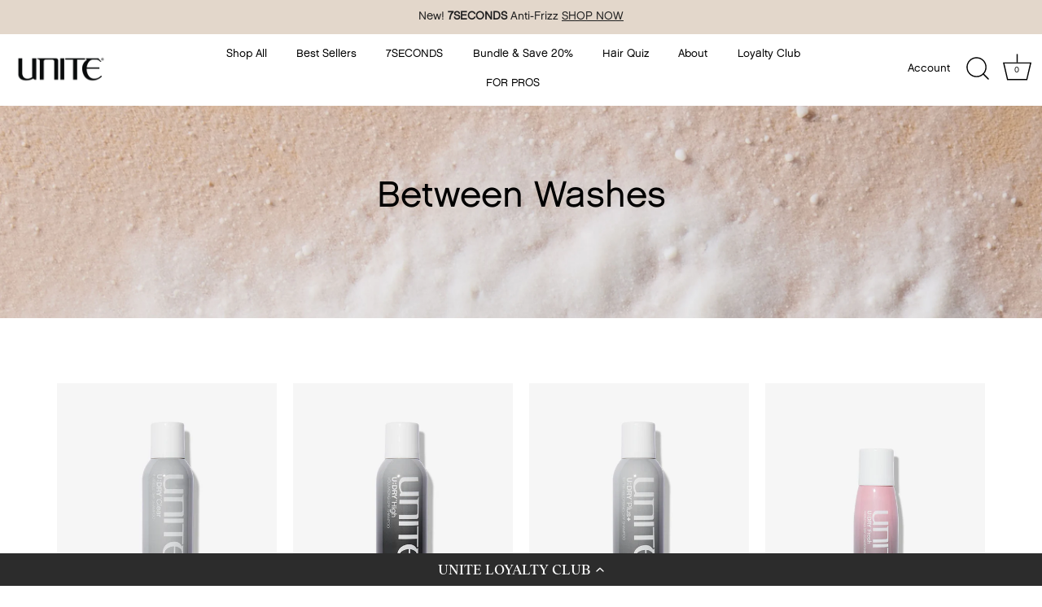

--- FILE ---
content_type: text/html; charset=utf-8
request_url: https://unitehair.com/collections/between-washes
body_size: 34821
content:
<!doctype html>
<html class="no-js" lang="en">
<head><script defer src="https://cdn.skio.com/scripts/shopify/head/shopify.ba9807f79b5cdb6483d5.js"></script>
  <!-- heatmap.com snippet -->
  <script>
    (function() {      
      var _heatmap_paq = window._heatmap_paq || [];
      var heatUrl = window.heatUrl = "https://dashboard.heatmap.com/";
      window.heatClientId = "3254";
      function heatLoader(url, item) {
        if(typeof handleSinglePagedWebsite !== 'undefined' && item == 'prep') return true;
        var s = document.createElement("script"); s.type = "text/javascript"; 
        s.src = url; s.async = false; s.defer = true; document.head.appendChild(s);
      }
      heatLoader(heatUrl+"preprocessor.min.js?sid=3254", "prep");
      setTimeout(function() {
        if(typeof _heatmap_paq !== "object" || _heatmap_paq.length == 0) {     
          _heatmap_paq.push(["setTrackerUrl", heatUrl+"heatmap.php"]);
          heatLoader(heatUrl+"heatmap-light.min.js?sid=3254", "heat");
        }
      }, 1000);
    })();
  </script>
  <!-- End heatmap.com snippet Code -->
  
<!--LOOMI SDK-->
<!--DO NOT EDIT-->
<link rel="preconnect"  href="https://live.visually-io.com/" crossorigin data-em-disable>
<link rel="dns-prefetch" href="https://live.visually-io.com/" data-em-disable>
<script>
    (()=> {
        const env = 2;
        var store = "unite-hair.myshopify.com";
        var alias = store.replace(".myshopify.com", "").replaceAll("-", "_").toUpperCase();
        var jitsuKey =  "js.43480252567";
        window.loomi_ctx = {...(window.loomi_ctx || {}),storeAlias:alias,jitsuKey,env};
        
        
    
	
    })()
</script>
<link href="https://live.visually-io.com/cf/UNITE_HAIR.js?k=js.43480252567&e=2&s=UNITE_HAIR" rel="preload" as="script" data-em-disable>
<link href="https://live.visually-io.com/cf/UNITE_HAIR.js?k=js.43480252567&e=2&s=UNITE_HAIR" rel="preload" as="script" data-em-disable>
<link href="https://assets.visually.io/widgets/vsly-preact.min.js" rel="preload" as="script" data-em-disable>
<script data-vsly="preact2" type="text/javascript" src="https://assets.visually.io/widgets/vsly-preact.min.js" data-em-disable></script>
<script type="text/javascript" src="https://live.visually-io.com/cf/UNITE_HAIR.js" data-em-disable></script>
<script type="text/javascript" src="https://live.visually-io.com/v/visually.js" data-em-disable></script>
<script defer type="text/javascript" src="https://live.visually-io.com/v/visually-a.js" data-em-disable></script>
<!--LOOMI SDK-->


  <link rel='preconnect dns-prefetch' href='https://triplewhale-pixel.web.app/' crossorigin />
  <link rel='preconnect dns-prefetch' href='https://api.config-security.com/' crossorigin />
  <script>
  /* >> TriplePixel :: start*/
  ~function(W,H,A,L,E,_,B,N){function O(U,T,H,R){void 0===R&&(R=!1),H=new XMLHttpRequest,H.open("GET",U,!0),H.send(null),H.onreadystatechange=function(){4===H.readyState&&200===H.status?(R=H.responseText,U.includes(".txt")?eval(R):N[B]=R):(299<H.status||H.status<200)&&T&&!R&&(R=!0,O(U,T-1))}}if(N=window,!N[H+"sn"]){N[H+"sn"]=1;try{A.setItem(H,1+(0|A.getItem(H)||0)),(E=JSON.parse(A.getItem(H+"U")||"[]")).push(location.href),A.setItem(H+"U",JSON.stringify(E))}catch(e){}A.getItem('"!nC`')||(A=N,A[H]||(L=function(){return Date.now().toString(36)+"_"+Math.random().toString(36)},E=A[H]=function(t,e){return W=L(),(E._q=E._q||[]).push([W,t,e]),W},E.ch=W,B="configSecurityConfModel",N[B]=1,O("//conf.config-security.com/model",0),O("//triplewhale-pixel.web.app/triplefw.txt?",5)))}}("","TriplePixel",localStorage);
  /* << TriplePixel :: end*/
  </script>
  <!-- Hotjar Tracking Code for https://unitehair.com/ -->
  <script>
    (function (h, o, t, j, a, r) {
      h.hj = h.hj || function () { (h.hj.q = h.hj.q || []).push(arguments) };
      h._hjSettings = { hjid: 3018343, hjsv: 6 };
      a = o.getElementsByTagName('head')[0];
      r = o.createElement('script'); r.async = 1;
      r.src = t + h._hjSettings.hjid + j + h._hjSettings.hjsv;
      a.appendChild(r);
    })(window, document, 'https://static.hotjar.com/c/hotjar-', '.js?sv=');
  </script>
  <script id="script_tag_id" data-last-check-status-key="_prevCheckIsOk"
    data-last-check-timestamp-key="_prevCheckTimestamp" data-refresh-interval-ms="120000"
    data-script-src="https://d2fj3s7h83rb61.cloudfront.net/UFHsiq3pUW/bin" data-app-info="1-1--1.7.1"
    data-app-platform="1" data-app-type="1" data-app-version="1.7.1">
      (function () {
        var currentScript = document.currentScript;
        var currentScriptDataset = currentScript.dataset;
        var lastCheckStatusKey = currentScriptDataset.lastCheckStatusKey;
        var lastCheckTimestampKey = currentScriptDataset.lastCheckTimestampKey;
        var refreshIntervalMs = parseInt(currentScriptDataset.refreshIntervalMs, 10);
        var scriptSrc = currentScriptDataset.scriptSrc;

        if (lastCheckStatusKey && lastCheckTimestampKey && refreshIntervalMs && scriptSrc && !isNaN(refreshIntervalMs)) {
          if (localStorage.getItem(lastCheckStatusKey) === null) {
            localStorage.setItem(lastCheckStatusKey, String(false));
          }

          if (localStorage.getItem(lastCheckTimestampKey) === null) {
            localStorage.setItem(lastCheckTimestampKey, String(0));
          }

          var locationHref = document.location.href;
          var now = Date.now();
          var lastCheckStatus = String(localStorage.getItem(lastCheckStatusKey)).toLowerCase() === 'true';
          var lastCheckTimestamp = parseInt(localStorage.getItem(lastCheckTimestampKey), 10);

          if (!isNaN(lastCheckTimestamp)) {
            var needRefreshByInterval = now - lastCheckTimestamp > refreshIntervalMs;

            if (needRefreshByInterval || lastCheckStatus) {
              var LOAD = 'load';
              var ERROR = 'error';
              var script = document.createElement('script');

              function scriptEventHandler(evt) {
                var target = evt.target;
                var evtType = evt.type;

                var currentCheckStatus = false;
                var currentCheckTimestamp = Date.now();

                if (evtType === LOAD) {
                  currentCheckStatus = true;
                }

                localStorage.setItem(lastCheckStatusKey, String(currentCheckStatus));
                localStorage.setItem(lastCheckTimestampKey, String(currentCheckTimestamp));

                target.removeEventListener(LOAD, scriptEventHandler);
                target.removeEventListener(ERROR, scriptEventHandler);
              }

              if (!locationHref.match(/(\/checkouts\/|\/thank_you)/gi)) {
                script.defer = true;
              }

              script.addEventListener(LOAD, scriptEventHandler);
              script.addEventListener(ERROR, scriptEventHandler);

              script.src = scriptSrc;

              document.head.insertBefore(script, currentScript);
            }
          }
        } else {
          console.error('wrapper is not right configured');
        }
      })();
    </script>
  <!-- Showcase 5.4.1 -->

  <link rel="preload" href="//unitehair.com/cdn/shop/t/114/assets/styles.css?v=135422452425737526871765998678" as="style"><link href="//unitehair.com/cdn/shop/t/114/assets/predictive-search.css?v=164848441221927045171764676223" rel="stylesheet" type="text/css" media="all" />
<meta charset="utf-8" />
<meta name="viewport" content="width=device-width,initial-scale=1.0" />
<meta http-equiv="X-UA-Compatible" content="IE=edge">

<link rel="preconnect" href="https://cdn.shopify.com" crossorigin>
<!-- <link rel="preconnect" href="https://fonts.shopify.com" crossorigin> -->
<link rel="preconnect" href="https://monorail-edge.shopifysvc.com">

<link rel="preload" href="//unitehair.com/cdn/shop/t/114/assets/vendor.min.js?v=29461139837223071051659377535" as="script">
<link rel="preload" href="//unitehair.com/cdn/shop/t/114/assets/theme.js?v=140201056129109182381768484311" as="script"><link rel="canonical" href="https://unitehair.com/collections/between-washes" /><link rel="shortcut icon" href="//unitehair.com/cdn/shop/files/u_logo_-_updated_favicon_a5de0fbe-fe68-428b-8251-98d9f69238ec.png?v=1661552594" type="image/png" />
  <meta name="theme-color" content="#8c8379">

  <title>
    Between Wash Hair Products &ndash; UNITE HAIR
  </title>
  <meta name="google-site-verification" content="fQhyTAdj3pI_KcFETGHKb5EfZu6T8q_d0qzeEuMmTIM" />
  <meta property="og:site_name" content="UNITE HAIR">
<meta property="og:url" content="https://unitehair.com/collections/between-washes">
<meta property="og:title" content="Between Wash Hair Products">
<meta property="og:type" content="product.group">
<meta property="og:description" content="Unite - Professional Salon Systems. UNITE is a global leader in professional hair care and one of the most sought-after brands by salons and their clients."><meta property="og:image" content="http://unitehair.com/cdn/shop/collections/Collection_Banner_Between_Washes_1200x1200.jpg?v=1675975936">
  <meta property="og:image:secure_url" content="https://unitehair.com/cdn/shop/collections/Collection_Banner_Between_Washes_1200x1200.jpg?v=1675975936">
  <meta property="og:image:width" content="2880">
  <meta property="og:image:height" content="840"><meta name="twitter:card" content="summary_large_image">
<meta name="twitter:title" content="Between Wash Hair Products">
<meta name="twitter:description" content="Unite - Professional Salon Systems. UNITE is a global leader in professional hair care and one of the most sought-after brands by salons and their clients.">


  <style data-shopify>
    :root {
      --viewport-height: 100vh;
      --viewport-height-first-section: 100vh;
      --nav-height: 0;
    }
  </style>

  <link href="//unitehair.com/cdn/shop/t/114/assets/styles.css?v=135422452425737526871765998678" rel="stylesheet" type="text/css" media="all" />

  <script>window.performance && window.performance.mark && window.performance.mark('shopify.content_for_header.start');</script><meta name="google-site-verification" content="KuzdxPX6RsB3EyGpyk1gzrbpD5y9wQc7k4q_ZhlzVmQ">
<meta name="google-site-verification" content="geLoWbhOjR2v7oNc3KXTcvZHLaZ-uwipubiLMIzvyTo">
<meta id="shopify-digital-wallet" name="shopify-digital-wallet" content="/43480252567/digital_wallets/dialog">
<meta name="shopify-checkout-api-token" content="34dacbf1523167eb77c577292e2c9c6d">
<meta id="in-context-paypal-metadata" data-shop-id="43480252567" data-venmo-supported="true" data-environment="production" data-locale="en_US" data-paypal-v4="true" data-currency="USD">
<link rel="alternate" type="application/atom+xml" title="Feed" href="/collections/between-washes.atom" />
<link rel="alternate" type="application/json+oembed" href="https://unitehair.com/collections/between-washes.oembed">
<script async="async" src="/checkouts/internal/preloads.js?locale=en-US"></script>
<link rel="preconnect" href="https://shop.app" crossorigin="anonymous">
<script async="async" src="https://shop.app/checkouts/internal/preloads.js?locale=en-US&shop_id=43480252567" crossorigin="anonymous"></script>
<script id="apple-pay-shop-capabilities" type="application/json">{"shopId":43480252567,"countryCode":"US","currencyCode":"USD","merchantCapabilities":["supports3DS"],"merchantId":"gid:\/\/shopify\/Shop\/43480252567","merchantName":"UNITE HAIR","requiredBillingContactFields":["postalAddress","email"],"requiredShippingContactFields":["postalAddress","email"],"shippingType":"shipping","supportedNetworks":["visa","masterCard","amex","discover","elo","jcb"],"total":{"type":"pending","label":"UNITE HAIR","amount":"1.00"},"shopifyPaymentsEnabled":true,"supportsSubscriptions":true}</script>
<script id="shopify-features" type="application/json">{"accessToken":"34dacbf1523167eb77c577292e2c9c6d","betas":["rich-media-storefront-analytics"],"domain":"unitehair.com","predictiveSearch":true,"shopId":43480252567,"locale":"en"}</script>
<script>var Shopify = Shopify || {};
Shopify.shop = "unite-hair.myshopify.com";
Shopify.locale = "en";
Shopify.currency = {"active":"USD","rate":"1.0"};
Shopify.country = "US";
Shopify.theme = {"name":"unite-hair\/main","id":130878996657,"schema_name":"Showcase","schema_version":"5.4.1","theme_store_id":null,"role":"main"};
Shopify.theme.handle = "null";
Shopify.theme.style = {"id":null,"handle":null};
Shopify.cdnHost = "unitehair.com/cdn";
Shopify.routes = Shopify.routes || {};
Shopify.routes.root = "/";</script>
<script type="module">!function(o){(o.Shopify=o.Shopify||{}).modules=!0}(window);</script>
<script>!function(o){function n(){var o=[];function n(){o.push(Array.prototype.slice.apply(arguments))}return n.q=o,n}var t=o.Shopify=o.Shopify||{};t.loadFeatures=n(),t.autoloadFeatures=n()}(window);</script>
<script>
  window.ShopifyPay = window.ShopifyPay || {};
  window.ShopifyPay.apiHost = "shop.app\/pay";
  window.ShopifyPay.redirectState = null;
</script>
<script id="shop-js-analytics" type="application/json">{"pageType":"collection"}</script>
<script defer="defer" async type="module" src="//unitehair.com/cdn/shopifycloud/shop-js/modules/v2/client.init-shop-cart-sync_C5BV16lS.en.esm.js"></script>
<script defer="defer" async type="module" src="//unitehair.com/cdn/shopifycloud/shop-js/modules/v2/chunk.common_CygWptCX.esm.js"></script>
<script type="module">
  await import("//unitehair.com/cdn/shopifycloud/shop-js/modules/v2/client.init-shop-cart-sync_C5BV16lS.en.esm.js");
await import("//unitehair.com/cdn/shopifycloud/shop-js/modules/v2/chunk.common_CygWptCX.esm.js");

  window.Shopify.SignInWithShop?.initShopCartSync?.({"fedCMEnabled":true,"windoidEnabled":true});

</script>
<script>
  window.Shopify = window.Shopify || {};
  if (!window.Shopify.featureAssets) window.Shopify.featureAssets = {};
  window.Shopify.featureAssets['shop-js'] = {"shop-cart-sync":["modules/v2/client.shop-cart-sync_ZFArdW7E.en.esm.js","modules/v2/chunk.common_CygWptCX.esm.js"],"shop-button":["modules/v2/client.shop-button_tlx5R9nI.en.esm.js","modules/v2/chunk.common_CygWptCX.esm.js"],"init-fed-cm":["modules/v2/client.init-fed-cm_CmiC4vf6.en.esm.js","modules/v2/chunk.common_CygWptCX.esm.js"],"init-windoid":["modules/v2/client.init-windoid_sURxWdc1.en.esm.js","modules/v2/chunk.common_CygWptCX.esm.js"],"init-shop-cart-sync":["modules/v2/client.init-shop-cart-sync_C5BV16lS.en.esm.js","modules/v2/chunk.common_CygWptCX.esm.js"],"init-shop-email-lookup-coordinator":["modules/v2/client.init-shop-email-lookup-coordinator_B8hsDcYM.en.esm.js","modules/v2/chunk.common_CygWptCX.esm.js"],"shop-cash-offers":["modules/v2/client.shop-cash-offers_DOA2yAJr.en.esm.js","modules/v2/chunk.common_CygWptCX.esm.js","modules/v2/chunk.modal_D71HUcav.esm.js"],"pay-button":["modules/v2/client.pay-button_FdsNuTd3.en.esm.js","modules/v2/chunk.common_CygWptCX.esm.js"],"shop-login-button":["modules/v2/client.shop-login-button_C5VAVYt1.en.esm.js","modules/v2/chunk.common_CygWptCX.esm.js","modules/v2/chunk.modal_D71HUcav.esm.js"],"shop-toast-manager":["modules/v2/client.shop-toast-manager_ClPi3nE9.en.esm.js","modules/v2/chunk.common_CygWptCX.esm.js"],"avatar":["modules/v2/client.avatar_BTnouDA3.en.esm.js"],"init-shop-for-new-customer-accounts":["modules/v2/client.init-shop-for-new-customer-accounts_ChsxoAhi.en.esm.js","modules/v2/client.shop-login-button_C5VAVYt1.en.esm.js","modules/v2/chunk.common_CygWptCX.esm.js","modules/v2/chunk.modal_D71HUcav.esm.js"],"init-customer-accounts":["modules/v2/client.init-customer-accounts_DxDtT_ad.en.esm.js","modules/v2/client.shop-login-button_C5VAVYt1.en.esm.js","modules/v2/chunk.common_CygWptCX.esm.js","modules/v2/chunk.modal_D71HUcav.esm.js"],"init-customer-accounts-sign-up":["modules/v2/client.init-customer-accounts-sign-up_CPSyQ0Tj.en.esm.js","modules/v2/client.shop-login-button_C5VAVYt1.en.esm.js","modules/v2/chunk.common_CygWptCX.esm.js","modules/v2/chunk.modal_D71HUcav.esm.js"],"lead-capture":["modules/v2/client.lead-capture_Bi8yE_yS.en.esm.js","modules/v2/chunk.common_CygWptCX.esm.js","modules/v2/chunk.modal_D71HUcav.esm.js"],"checkout-modal":["modules/v2/client.checkout-modal_BPM8l0SH.en.esm.js","modules/v2/chunk.common_CygWptCX.esm.js","modules/v2/chunk.modal_D71HUcav.esm.js"],"shop-follow-button":["modules/v2/client.shop-follow-button_Cva4Ekp9.en.esm.js","modules/v2/chunk.common_CygWptCX.esm.js","modules/v2/chunk.modal_D71HUcav.esm.js"],"shop-login":["modules/v2/client.shop-login_D6lNrXab.en.esm.js","modules/v2/chunk.common_CygWptCX.esm.js","modules/v2/chunk.modal_D71HUcav.esm.js"],"payment-terms":["modules/v2/client.payment-terms_CZxnsJam.en.esm.js","modules/v2/chunk.common_CygWptCX.esm.js","modules/v2/chunk.modal_D71HUcav.esm.js"]};
</script>
<script>(function() {
  var isLoaded = false;
  function asyncLoad() {
    if (isLoaded) return;
    isLoaded = true;
    var urls = ["https:\/\/cdn-loyalty.yotpo.com\/loader\/ygKeMO_GwBJxZ3MdwrOwBA.js?shop=unite-hair.myshopify.com","https:\/\/static.shareasale.com\/json\/shopify\/deduplication.js?shop=unite-hair.myshopify.com","https:\/\/static.shareasale.com\/json\/shopify\/shareasale-tracking.js?sasmid=139679\u0026ssmtid=19038\u0026shop=unite-hair.myshopify.com","https:\/\/config.gorgias.chat\/bundle-loader\/01GYCCTVB1KJB30ZPEHZSK58X0?source=shopify1click\u0026shop=unite-hair.myshopify.com","https:\/\/cdn.nfcube.com\/instafeed-179d248888db22dc8e328512139f86b0.js?shop=unite-hair.myshopify.com","https:\/\/app.octaneai.com\/n9c7ovgt29l00f87\/shopify.js?x=nJSbin64JGK3pYMQ\u0026shop=unite-hair.myshopify.com","https:\/\/sdk.postscript.io\/sdk-script-loader.bundle.js?shopId=662625\u0026shop=unite-hair.myshopify.com","https:\/\/cdn.9gtb.com\/loader.js?g_cvt_id=498e47a1-bf1b-431b-bea5-3a363b8f5e38\u0026shop=unite-hair.myshopify.com","https:\/\/cdn.adscale.com\/static\/ecom_js\/unite-hair\/add_item_to_cart.js?ver=20260115\u0026shop=unite-hair.myshopify.com"];
    for (var i = 0; i < urls.length; i++) {
      var s = document.createElement('script');
      s.type = 'text/javascript';
      s.async = true;
      s.src = urls[i];
      var x = document.getElementsByTagName('script')[0];
      x.parentNode.insertBefore(s, x);
    }
  };
  if(window.attachEvent) {
    window.attachEvent('onload', asyncLoad);
  } else {
    window.addEventListener('load', asyncLoad, false);
  }
})();</script>
<script id="__st">var __st={"a":43480252567,"offset":-28800,"reqid":"09410372-32f2-4e33-81db-206fd61bea69-1768847352","pageurl":"unitehair.com\/collections\/between-washes","u":"c859a5bd92f6","p":"collection","rtyp":"collection","rid":289254604977};</script>
<script>window.ShopifyPaypalV4VisibilityTracking = true;</script>
<script id="captcha-bootstrap">!function(){'use strict';const t='contact',e='account',n='new_comment',o=[[t,t],['blogs',n],['comments',n],[t,'customer']],c=[[e,'customer_login'],[e,'guest_login'],[e,'recover_customer_password'],[e,'create_customer']],r=t=>t.map((([t,e])=>`form[action*='/${t}']:not([data-nocaptcha='true']) input[name='form_type'][value='${e}']`)).join(','),a=t=>()=>t?[...document.querySelectorAll(t)].map((t=>t.form)):[];function s(){const t=[...o],e=r(t);return a(e)}const i='password',u='form_key',d=['recaptcha-v3-token','g-recaptcha-response','h-captcha-response',i],f=()=>{try{return window.sessionStorage}catch{return}},m='__shopify_v',_=t=>t.elements[u];function p(t,e,n=!1){try{const o=window.sessionStorage,c=JSON.parse(o.getItem(e)),{data:r}=function(t){const{data:e,action:n}=t;return t[m]||n?{data:e,action:n}:{data:t,action:n}}(c);for(const[e,n]of Object.entries(r))t.elements[e]&&(t.elements[e].value=n);n&&o.removeItem(e)}catch(o){console.error('form repopulation failed',{error:o})}}const l='form_type',E='cptcha';function T(t){t.dataset[E]=!0}const w=window,h=w.document,L='Shopify',v='ce_forms',y='captcha';let A=!1;((t,e)=>{const n=(g='f06e6c50-85a8-45c8-87d0-21a2b65856fe',I='https://cdn.shopify.com/shopifycloud/storefront-forms-hcaptcha/ce_storefront_forms_captcha_hcaptcha.v1.5.2.iife.js',D={infoText:'Protected by hCaptcha',privacyText:'Privacy',termsText:'Terms'},(t,e,n)=>{const o=w[L][v],c=o.bindForm;if(c)return c(t,g,e,D).then(n);var r;o.q.push([[t,g,e,D],n]),r=I,A||(h.body.append(Object.assign(h.createElement('script'),{id:'captcha-provider',async:!0,src:r})),A=!0)});var g,I,D;w[L]=w[L]||{},w[L][v]=w[L][v]||{},w[L][v].q=[],w[L][y]=w[L][y]||{},w[L][y].protect=function(t,e){n(t,void 0,e),T(t)},Object.freeze(w[L][y]),function(t,e,n,w,h,L){const[v,y,A,g]=function(t,e,n){const i=e?o:[],u=t?c:[],d=[...i,...u],f=r(d),m=r(i),_=r(d.filter((([t,e])=>n.includes(e))));return[a(f),a(m),a(_),s()]}(w,h,L),I=t=>{const e=t.target;return e instanceof HTMLFormElement?e:e&&e.form},D=t=>v().includes(t);t.addEventListener('submit',(t=>{const e=I(t);if(!e)return;const n=D(e)&&!e.dataset.hcaptchaBound&&!e.dataset.recaptchaBound,o=_(e),c=g().includes(e)&&(!o||!o.value);(n||c)&&t.preventDefault(),c&&!n&&(function(t){try{if(!f())return;!function(t){const e=f();if(!e)return;const n=_(t);if(!n)return;const o=n.value;o&&e.removeItem(o)}(t);const e=Array.from(Array(32),(()=>Math.random().toString(36)[2])).join('');!function(t,e){_(t)||t.append(Object.assign(document.createElement('input'),{type:'hidden',name:u})),t.elements[u].value=e}(t,e),function(t,e){const n=f();if(!n)return;const o=[...t.querySelectorAll(`input[type='${i}']`)].map((({name:t})=>t)),c=[...d,...o],r={};for(const[a,s]of new FormData(t).entries())c.includes(a)||(r[a]=s);n.setItem(e,JSON.stringify({[m]:1,action:t.action,data:r}))}(t,e)}catch(e){console.error('failed to persist form',e)}}(e),e.submit())}));const S=(t,e)=>{t&&!t.dataset[E]&&(n(t,e.some((e=>e===t))),T(t))};for(const o of['focusin','change'])t.addEventListener(o,(t=>{const e=I(t);D(e)&&S(e,y())}));const B=e.get('form_key'),M=e.get(l),P=B&&M;t.addEventListener('DOMContentLoaded',(()=>{const t=y();if(P)for(const e of t)e.elements[l].value===M&&p(e,B);[...new Set([...A(),...v().filter((t=>'true'===t.dataset.shopifyCaptcha))])].forEach((e=>S(e,t)))}))}(h,new URLSearchParams(w.location.search),n,t,e,['guest_login'])})(!0,!0)}();</script>
<script integrity="sha256-4kQ18oKyAcykRKYeNunJcIwy7WH5gtpwJnB7kiuLZ1E=" data-source-attribution="shopify.loadfeatures" defer="defer" src="//unitehair.com/cdn/shopifycloud/storefront/assets/storefront/load_feature-a0a9edcb.js" crossorigin="anonymous"></script>
<script crossorigin="anonymous" defer="defer" src="//unitehair.com/cdn/shopifycloud/storefront/assets/shopify_pay/storefront-65b4c6d7.js?v=20250812"></script>
<script data-source-attribution="shopify.dynamic_checkout.dynamic.init">var Shopify=Shopify||{};Shopify.PaymentButton=Shopify.PaymentButton||{isStorefrontPortableWallets:!0,init:function(){window.Shopify.PaymentButton.init=function(){};var t=document.createElement("script");t.src="https://unitehair.com/cdn/shopifycloud/portable-wallets/latest/portable-wallets.en.js",t.type="module",document.head.appendChild(t)}};
</script>
<script data-source-attribution="shopify.dynamic_checkout.buyer_consent">
  function portableWalletsHideBuyerConsent(e){var t=document.getElementById("shopify-buyer-consent"),n=document.getElementById("shopify-subscription-policy-button");t&&n&&(t.classList.add("hidden"),t.setAttribute("aria-hidden","true"),n.removeEventListener("click",e))}function portableWalletsShowBuyerConsent(e){var t=document.getElementById("shopify-buyer-consent"),n=document.getElementById("shopify-subscription-policy-button");t&&n&&(t.classList.remove("hidden"),t.removeAttribute("aria-hidden"),n.addEventListener("click",e))}window.Shopify?.PaymentButton&&(window.Shopify.PaymentButton.hideBuyerConsent=portableWalletsHideBuyerConsent,window.Shopify.PaymentButton.showBuyerConsent=portableWalletsShowBuyerConsent);
</script>
<script data-source-attribution="shopify.dynamic_checkout.cart.bootstrap">document.addEventListener("DOMContentLoaded",(function(){function t(){return document.querySelector("shopify-accelerated-checkout-cart, shopify-accelerated-checkout")}if(t())Shopify.PaymentButton.init();else{new MutationObserver((function(e,n){t()&&(Shopify.PaymentButton.init(),n.disconnect())})).observe(document.body,{childList:!0,subtree:!0})}}));
</script>
<link id="shopify-accelerated-checkout-styles" rel="stylesheet" media="screen" href="https://unitehair.com/cdn/shopifycloud/portable-wallets/latest/accelerated-checkout-backwards-compat.css" crossorigin="anonymous">
<style id="shopify-accelerated-checkout-cart">
        #shopify-buyer-consent {
  margin-top: 1em;
  display: inline-block;
  width: 100%;
}

#shopify-buyer-consent.hidden {
  display: none;
}

#shopify-subscription-policy-button {
  background: none;
  border: none;
  padding: 0;
  text-decoration: underline;
  font-size: inherit;
  cursor: pointer;
}

#shopify-subscription-policy-button::before {
  box-shadow: none;
}

      </style>

<script>window.performance && window.performance.mark && window.performance.mark('shopify.content_for_header.end');</script>

  <script>
    document.documentElement.className = document.documentElement.className.replace('no-js', 'js');
    window.theme = window.theme || {};
    
      theme.money_format_with_code_preference = "${{amount}}";
    
    theme.money_format = "${{amount}}";
    theme.money_container = '.theme-money';
    theme.strings = {
      previous: "Previous",
      next: "Next",
      close: "Close",
      addressError: "Error looking up that address",
      addressNoResults: "No results for that address",
      addressQueryLimit: "You have exceeded the Google API usage limit. Consider upgrading to a \u003ca href=\"https:\/\/developers.google.com\/maps\/premium\/usage-limits\"\u003ePremium Plan\u003c\/a\u003e.",
      authError: "There was a problem authenticating your Google Maps API Key.",
      back: "Back",
      cartConfirmation: "You must agree to the terms and conditions before continuing.",
      loadMore: "Load more",
      infiniteScrollNoMore: "No more results",
      priceNonExistent: "Unavailable",
      buttonDefault: "Add to Cart",
      buttonPreorder: "Pre-order",
      buttonNoStock: "Out of stock",
      buttonNoVariant: "Unavailable",
      variantNoStock: "Sold out",
      unitPriceSeparator: " \/ ",
      colorBoxPrevious: "Previous",
      colorBoxNext: "Next",
      colorBoxClose: "Close",
      navigateHome: "Home",
      productAddingToCart: "Adding",
      productAddedToCart: "Added to cart",
      popupWasAdded: "was added to your cart",
      popupCheckout: "Checkout",
      popupContinueShopping: "Continue shopping",
      onlyXLeft: "[[ quantity ]] in stock",
      priceSoldOut: "Sold Out",
      inventoryLowStock: "Low stock",
      inventoryInStock: "In stock",
      loading: "Loading...",
      viewCart: "View cart",
      page: "Page {{ page }}",
      imageSlider: "Image slider",
      clearAll: "Clear all"
    };
    theme.routes = {
      root_url: '/',
      cart_url: '/cart',
      cart_add_url: '/cart/add',
      checkout: '/checkout'
    };
    theme.settings = {
      animationEnabledDesktop: true,
      animationEnabledMobile: true
    };

    theme.checkViewportFillers = function(){
      var toggleState = false;
      var elPageContent = document.getElementById('page-content');
      if(elPageContent) {
        var elOverlapSection = elPageContent.querySelector('.header-overlap-section');
        if (elOverlapSection) {
          var padding = parseInt(getComputedStyle(elPageContent).getPropertyValue('padding-top'));
          toggleState = ((Math.round(elOverlapSection.offsetTop) - padding) === 0);
        }
      }
      if(toggleState) {
        document.getElementsByTagName('body')[0].classList.add('header-section-overlap');
      } else {
        document.getElementsByTagName('body')[0].classList.remove('header-section-overlap');
      }
    };

    theme.assessAltLogo = function(){
      var elsOverlappers = document.querySelectorAll('.needs-alt-logo');
      var useAltLogo = false;
      if(elsOverlappers.length) {
        var elSiteControl = document.querySelector('#site-control');
        var elSiteControlInner = document.querySelector('#site-control .site-control__inner');
        var headerMid = elSiteControlInner.offsetTop + elSiteControl.offsetTop + elSiteControlInner.offsetHeight / 2;
        Array.prototype.forEach.call(elsOverlappers, function(el, i){
          var thisTop = el.getBoundingClientRect().top;
          var thisBottom = thisTop + el.offsetHeight;
          if(headerMid > thisTop && headerMid < thisBottom) {
            useAltLogo = true;
            return false;
          }
        });
      }
      if(useAltLogo) {
        document.getElementsByTagName('body')[0].classList.add('use-alt-logo');
      } else {
        document.getElementsByTagName('body')[0].classList.remove('use-alt-logo');
      }
    };
  </script>

  

  
  <!-- "snippets/shogun-head.liquid" was not rendered, the associated app was uninstalled -->
<!-- BEGIN app block: shopify://apps/consentmo-gdpr/blocks/gdpr_cookie_consent/4fbe573f-a377-4fea-9801-3ee0858cae41 -->


<!-- END app block --><!-- BEGIN app block: shopify://apps/microsoft-clarity/blocks/clarity_js/31c3d126-8116-4b4a-8ba1-baeda7c4aeea -->
<script type="text/javascript">
  (function (c, l, a, r, i, t, y) {
    c[a] = c[a] || function () { (c[a].q = c[a].q || []).push(arguments); };
    t = l.createElement(r); t.async = 1; t.src = "https://www.clarity.ms/tag/" + i + "?ref=shopify";
    y = l.getElementsByTagName(r)[0]; y.parentNode.insertBefore(t, y);

    c.Shopify.loadFeatures([{ name: "consent-tracking-api", version: "0.1" }], error => {
      if (error) {
        console.error("Error loading Shopify features:", error);
        return;
      }

      c[a]('consentv2', {
        ad_Storage: c.Shopify.customerPrivacy.marketingAllowed() ? "granted" : "denied",
        analytics_Storage: c.Shopify.customerPrivacy.analyticsProcessingAllowed() ? "granted" : "denied",
      });
    });

    l.addEventListener("visitorConsentCollected", function (e) {
      c[a]('consentv2', {
        ad_Storage: e.detail.marketingAllowed ? "granted" : "denied",
        analytics_Storage: e.detail.analyticsAllowed ? "granted" : "denied",
      });
    });
  })(window, document, "clarity", "script", "susaoe1u9l");
</script>



<!-- END app block --><!-- BEGIN app block: shopify://apps/klaviyo-email-marketing-sms/blocks/klaviyo-onsite-embed/2632fe16-c075-4321-a88b-50b567f42507 -->












  <script async src="https://static.klaviyo.com/onsite/js/TQtya6/klaviyo.js?company_id=TQtya6"></script>
  <script>!function(){if(!window.klaviyo){window._klOnsite=window._klOnsite||[];try{window.klaviyo=new Proxy({},{get:function(n,i){return"push"===i?function(){var n;(n=window._klOnsite).push.apply(n,arguments)}:function(){for(var n=arguments.length,o=new Array(n),w=0;w<n;w++)o[w]=arguments[w];var t="function"==typeof o[o.length-1]?o.pop():void 0,e=new Promise((function(n){window._klOnsite.push([i].concat(o,[function(i){t&&t(i),n(i)}]))}));return e}}})}catch(n){window.klaviyo=window.klaviyo||[],window.klaviyo.push=function(){var n;(n=window._klOnsite).push.apply(n,arguments)}}}}();</script>

  




  <script>
    window.klaviyoReviewsProductDesignMode = false
  </script>







<!-- END app block --><!-- BEGIN app block: shopify://apps/blockify-fraud-filter/blocks/app_embed/2e3e0ba5-0e70-447a-9ec5-3bf76b5ef12e --> 
 
 
    <script>
        window.blockifyShopIdentifier = "unite-hair.myshopify.com";
        window.ipBlockerMetafields = "{\"showOverlayByPass\":false,\"disableSpyExtensions\":false,\"blockUnknownBots\":false,\"activeApp\":true,\"blockByMetafield\":true,\"visitorAnalytic\":false,\"showWatermark\":true,\"token\":\"eyJhbGciOiJIUzI1NiIsInR5cCI6IkpXVCJ9.eyJpZGVudGlmaWVySWQiOiJ1bml0ZS1oYWlyLm15c2hvcGlmeS5jb20iLCJpYXQiOjE3Njc4MTA0NDh9.WciF64OMoKNDbcYEIhkHR3GhWbYhplAVuXa0g2_9t0s\"}";
        window.blockifyRules = "{\"whitelist\":[],\"blacklist\":[{\"id\":1797376,\"type\":\"1\",\"country\":\"CN\",\"criteria\":\"3\",\"priority\":\"1\"},{\"id\":1797377,\"type\":\"1\",\"country\":\"BE\",\"criteria\":\"3\",\"priority\":\"1\"}]}";
        window.ipblockerBlockTemplate = "{\"customCss\":\"#blockify---container{--bg-blockify: #fff;position:relative}#blockify---container::after{content:'';position:absolute;inset:0;background-repeat:no-repeat !important;background-size:cover !important;background:var(--bg-blockify);z-index:0}#blockify---container #blockify---container__inner{display:flex;flex-direction:column;align-items:center;position:relative;z-index:1}#blockify---container #blockify---container__inner #blockify-block-content{display:flex;flex-direction:column;align-items:center;text-align:center}#blockify---container #blockify---container__inner #blockify-block-content #blockify-block-superTitle{display:none !important}#blockify---container #blockify---container__inner #blockify-block-content #blockify-block-title{font-size:313%;font-weight:bold;margin-top:1em}@media only screen and (min-width: 768px) and (max-width: 1199px){#blockify---container #blockify---container__inner #blockify-block-content #blockify-block-title{font-size:188%}}@media only screen and (max-width: 767px){#blockify---container #blockify---container__inner #blockify-block-content #blockify-block-title{font-size:107%}}#blockify---container #blockify---container__inner #blockify-block-content #blockify-block-description{font-size:125%;margin:1.5em;line-height:1.5}@media only screen and (min-width: 768px) and (max-width: 1199px){#blockify---container #blockify---container__inner #blockify-block-content #blockify-block-description{font-size:88%}}@media only screen and (max-width: 767px){#blockify---container #blockify---container__inner #blockify-block-content #blockify-block-description{font-size:107%}}#blockify---container #blockify---container__inner #blockify-block-content #blockify-block-description #blockify-block-text-blink{display:none !important}#blockify---container #blockify---container__inner #blockify-logo-block-image{position:relative;width:400px;height:auto;max-height:300px}@media only screen and (max-width: 767px){#blockify---container #blockify---container__inner #blockify-logo-block-image{width:200px}}#blockify---container #blockify---container__inner #blockify-logo-block-image::before{content:'';display:block;padding-bottom:56.2%}#blockify---container #blockify---container__inner #blockify-logo-block-image img{position:absolute;top:0;left:0;width:100%;height:100%;object-fit:contain}\\n\",\"logoImage\":{\"active\":true,\"value\":\"https:\/\/storage.synctrack.io\/megamind-fraud\/assets\/default-thumbnail.png\",\"altText\":\"Red octagonal stop sign with a black hand symbol in the center, indicating a warning or prohibition\"},\"superTitle\":{\"active\":false,\"text\":\"403\",\"color\":\"#899df1\"},\"title\":{\"active\":true,\"text\":\"Access Denied\",\"color\":\"#000\"},\"description\":{\"active\":true,\"text\":\"The site owner may have set restrictions that prevent you from accessing the site. Please contact the site owner for access.\",\"color\":\"#000\"},\"background\":{\"active\":true,\"value\":\"#fff\",\"type\":\"1\",\"colorFrom\":null,\"colorTo\":null}}";

        
            window.blockifyCollectionId = 289254604977;
        
    </script>
<link href="https://cdn.shopify.com/extensions/019bc61e-5a2c-71e1-9b16-ae80802f2aca/blockify-shopify-287/assets/blockify-embed.min.js" as="script" type="text/javascript" rel="preload"><link href="https://cdn.shopify.com/extensions/019bc61e-5a2c-71e1-9b16-ae80802f2aca/blockify-shopify-287/assets/prevent-bypass-script.min.js" as="script" type="text/javascript" rel="preload">
<script type="text/javascript">
    window.blockifyBaseUrl = 'https://fraud.blockifyapp.com/s/api';
    window.blockifyPublicUrl = 'https://fraud.blockifyapp.com/s/api/public';
    window.bucketUrl = 'https://storage.synctrack.io/megamind-fraud';
    window.storefrontApiUrl  = 'https://fraud.blockifyapp.com/p/api';
</script>
<script type="text/javascript">
  window.blockifyChecking = true;
</script>
<script id="blockifyScriptByPass" type="text/javascript" src=https://cdn.shopify.com/extensions/019bc61e-5a2c-71e1-9b16-ae80802f2aca/blockify-shopify-287/assets/prevent-bypass-script.min.js async></script>
<script id="blockifyScriptTag" type="text/javascript" src=https://cdn.shopify.com/extensions/019bc61e-5a2c-71e1-9b16-ae80802f2aca/blockify-shopify-287/assets/blockify-embed.min.js async></script>


<!-- END app block --><!-- BEGIN app block: shopify://apps/yotpo-product-reviews/blocks/settings/eb7dfd7d-db44-4334-bc49-c893b51b36cf -->


  <script type="text/javascript" src="https://cdn-widgetsrepository.yotpo.com/v1/loader/Y0PXvmgFN9OorhKFXbachNHjn7AgAzqwllDO0ph4?languageCode=en" async></script>



  
<!-- END app block --><!-- BEGIN app block: shopify://apps/black-crow-ai-that-delivers/blocks/blackcrow_ai_script/3e73f597-cb71-47a1-8a06-0c931482ecd2 -->

<script type="text/javascript" async src="https://shopify-init.blackcrow.ai/js/core/unite-hair.js?shop=unite-hair.myshopify.com&tagSrc=ShopifyThemeAppExtension"></script>


<!-- END app block --><script src="https://cdn.shopify.com/extensions/019bd530-527f-74d1-82b1-fdf7300fdcb0/consentmo-gdpr-576/assets/consentmo_cookie_consent.js" type="text/javascript" defer="defer"></script>
<link href="https://monorail-edge.shopifysvc.com" rel="dns-prefetch">
<script>(function(){if ("sendBeacon" in navigator && "performance" in window) {try {var session_token_from_headers = performance.getEntriesByType('navigation')[0].serverTiming.find(x => x.name == '_s').description;} catch {var session_token_from_headers = undefined;}var session_cookie_matches = document.cookie.match(/_shopify_s=([^;]*)/);var session_token_from_cookie = session_cookie_matches && session_cookie_matches.length === 2 ? session_cookie_matches[1] : "";var session_token = session_token_from_headers || session_token_from_cookie || "";function handle_abandonment_event(e) {var entries = performance.getEntries().filter(function(entry) {return /monorail-edge.shopifysvc.com/.test(entry.name);});if (!window.abandonment_tracked && entries.length === 0) {window.abandonment_tracked = true;var currentMs = Date.now();var navigation_start = performance.timing.navigationStart;var payload = {shop_id: 43480252567,url: window.location.href,navigation_start,duration: currentMs - navigation_start,session_token,page_type: "collection"};window.navigator.sendBeacon("https://monorail-edge.shopifysvc.com/v1/produce", JSON.stringify({schema_id: "online_store_buyer_site_abandonment/1.1",payload: payload,metadata: {event_created_at_ms: currentMs,event_sent_at_ms: currentMs}}));}}window.addEventListener('pagehide', handle_abandonment_event);}}());</script>
<script id="web-pixels-manager-setup">(function e(e,d,r,n,o){if(void 0===o&&(o={}),!Boolean(null===(a=null===(i=window.Shopify)||void 0===i?void 0:i.analytics)||void 0===a?void 0:a.replayQueue)){var i,a;window.Shopify=window.Shopify||{};var t=window.Shopify;t.analytics=t.analytics||{};var s=t.analytics;s.replayQueue=[],s.publish=function(e,d,r){return s.replayQueue.push([e,d,r]),!0};try{self.performance.mark("wpm:start")}catch(e){}var l=function(){var e={modern:/Edge?\/(1{2}[4-9]|1[2-9]\d|[2-9]\d{2}|\d{4,})\.\d+(\.\d+|)|Firefox\/(1{2}[4-9]|1[2-9]\d|[2-9]\d{2}|\d{4,})\.\d+(\.\d+|)|Chrom(ium|e)\/(9{2}|\d{3,})\.\d+(\.\d+|)|(Maci|X1{2}).+ Version\/(15\.\d+|(1[6-9]|[2-9]\d|\d{3,})\.\d+)([,.]\d+|)( \(\w+\)|)( Mobile\/\w+|) Safari\/|Chrome.+OPR\/(9{2}|\d{3,})\.\d+\.\d+|(CPU[ +]OS|iPhone[ +]OS|CPU[ +]iPhone|CPU IPhone OS|CPU iPad OS)[ +]+(15[._]\d+|(1[6-9]|[2-9]\d|\d{3,})[._]\d+)([._]\d+|)|Android:?[ /-](13[3-9]|1[4-9]\d|[2-9]\d{2}|\d{4,})(\.\d+|)(\.\d+|)|Android.+Firefox\/(13[5-9]|1[4-9]\d|[2-9]\d{2}|\d{4,})\.\d+(\.\d+|)|Android.+Chrom(ium|e)\/(13[3-9]|1[4-9]\d|[2-9]\d{2}|\d{4,})\.\d+(\.\d+|)|SamsungBrowser\/([2-9]\d|\d{3,})\.\d+/,legacy:/Edge?\/(1[6-9]|[2-9]\d|\d{3,})\.\d+(\.\d+|)|Firefox\/(5[4-9]|[6-9]\d|\d{3,})\.\d+(\.\d+|)|Chrom(ium|e)\/(5[1-9]|[6-9]\d|\d{3,})\.\d+(\.\d+|)([\d.]+$|.*Safari\/(?![\d.]+ Edge\/[\d.]+$))|(Maci|X1{2}).+ Version\/(10\.\d+|(1[1-9]|[2-9]\d|\d{3,})\.\d+)([,.]\d+|)( \(\w+\)|)( Mobile\/\w+|) Safari\/|Chrome.+OPR\/(3[89]|[4-9]\d|\d{3,})\.\d+\.\d+|(CPU[ +]OS|iPhone[ +]OS|CPU[ +]iPhone|CPU IPhone OS|CPU iPad OS)[ +]+(10[._]\d+|(1[1-9]|[2-9]\d|\d{3,})[._]\d+)([._]\d+|)|Android:?[ /-](13[3-9]|1[4-9]\d|[2-9]\d{2}|\d{4,})(\.\d+|)(\.\d+|)|Mobile Safari.+OPR\/([89]\d|\d{3,})\.\d+\.\d+|Android.+Firefox\/(13[5-9]|1[4-9]\d|[2-9]\d{2}|\d{4,})\.\d+(\.\d+|)|Android.+Chrom(ium|e)\/(13[3-9]|1[4-9]\d|[2-9]\d{2}|\d{4,})\.\d+(\.\d+|)|Android.+(UC? ?Browser|UCWEB|U3)[ /]?(15\.([5-9]|\d{2,})|(1[6-9]|[2-9]\d|\d{3,})\.\d+)\.\d+|SamsungBrowser\/(5\.\d+|([6-9]|\d{2,})\.\d+)|Android.+MQ{2}Browser\/(14(\.(9|\d{2,})|)|(1[5-9]|[2-9]\d|\d{3,})(\.\d+|))(\.\d+|)|K[Aa][Ii]OS\/(3\.\d+|([4-9]|\d{2,})\.\d+)(\.\d+|)/},d=e.modern,r=e.legacy,n=navigator.userAgent;return n.match(d)?"modern":n.match(r)?"legacy":"unknown"}(),u="modern"===l?"modern":"legacy",c=(null!=n?n:{modern:"",legacy:""})[u],f=function(e){return[e.baseUrl,"/wpm","/b",e.hashVersion,"modern"===e.buildTarget?"m":"l",".js"].join("")}({baseUrl:d,hashVersion:r,buildTarget:u}),m=function(e){var d=e.version,r=e.bundleTarget,n=e.surface,o=e.pageUrl,i=e.monorailEndpoint;return{emit:function(e){var a=e.status,t=e.errorMsg,s=(new Date).getTime(),l=JSON.stringify({metadata:{event_sent_at_ms:s},events:[{schema_id:"web_pixels_manager_load/3.1",payload:{version:d,bundle_target:r,page_url:o,status:a,surface:n,error_msg:t},metadata:{event_created_at_ms:s}}]});if(!i)return console&&console.warn&&console.warn("[Web Pixels Manager] No Monorail endpoint provided, skipping logging."),!1;try{return self.navigator.sendBeacon.bind(self.navigator)(i,l)}catch(e){}var u=new XMLHttpRequest;try{return u.open("POST",i,!0),u.setRequestHeader("Content-Type","text/plain"),u.send(l),!0}catch(e){return console&&console.warn&&console.warn("[Web Pixels Manager] Got an unhandled error while logging to Monorail."),!1}}}}({version:r,bundleTarget:l,surface:e.surface,pageUrl:self.location.href,monorailEndpoint:e.monorailEndpoint});try{o.browserTarget=l,function(e){var d=e.src,r=e.async,n=void 0===r||r,o=e.onload,i=e.onerror,a=e.sri,t=e.scriptDataAttributes,s=void 0===t?{}:t,l=document.createElement("script"),u=document.querySelector("head"),c=document.querySelector("body");if(l.async=n,l.src=d,a&&(l.integrity=a,l.crossOrigin="anonymous"),s)for(var f in s)if(Object.prototype.hasOwnProperty.call(s,f))try{l.dataset[f]=s[f]}catch(e){}if(o&&l.addEventListener("load",o),i&&l.addEventListener("error",i),u)u.appendChild(l);else{if(!c)throw new Error("Did not find a head or body element to append the script");c.appendChild(l)}}({src:f,async:!0,onload:function(){if(!function(){var e,d;return Boolean(null===(d=null===(e=window.Shopify)||void 0===e?void 0:e.analytics)||void 0===d?void 0:d.initialized)}()){var d=window.webPixelsManager.init(e)||void 0;if(d){var r=window.Shopify.analytics;r.replayQueue.forEach((function(e){var r=e[0],n=e[1],o=e[2];d.publishCustomEvent(r,n,o)})),r.replayQueue=[],r.publish=d.publishCustomEvent,r.visitor=d.visitor,r.initialized=!0}}},onerror:function(){return m.emit({status:"failed",errorMsg:"".concat(f," has failed to load")})},sri:function(e){var d=/^sha384-[A-Za-z0-9+/=]+$/;return"string"==typeof e&&d.test(e)}(c)?c:"",scriptDataAttributes:o}),m.emit({status:"loading"})}catch(e){m.emit({status:"failed",errorMsg:(null==e?void 0:e.message)||"Unknown error"})}}})({shopId: 43480252567,storefrontBaseUrl: "https://unitehair.com",extensionsBaseUrl: "https://extensions.shopifycdn.com/cdn/shopifycloud/web-pixels-manager",monorailEndpoint: "https://monorail-edge.shopifysvc.com/unstable/produce_batch",surface: "storefront-renderer",enabledBetaFlags: ["2dca8a86"],webPixelsConfigList: [{"id":"1304690865","configuration":"{\"accountID\":\"TQtya6\",\"webPixelConfig\":\"eyJlbmFibGVBZGRlZFRvQ2FydEV2ZW50cyI6IHRydWV9\"}","eventPayloadVersion":"v1","runtimeContext":"STRICT","scriptVersion":"524f6c1ee37bacdca7657a665bdca589","type":"APP","apiClientId":123074,"privacyPurposes":["ANALYTICS","MARKETING"],"dataSharingAdjustments":{"protectedCustomerApprovalScopes":["read_customer_address","read_customer_email","read_customer_name","read_customer_personal_data","read_customer_phone"]}},{"id":"1277821105","configuration":"{\"shopId\":\"662625\"}","eventPayloadVersion":"v1","runtimeContext":"STRICT","scriptVersion":"e57a43765e0d230c1bcb12178c1ff13f","type":"APP","apiClientId":2328352,"privacyPurposes":[],"dataSharingAdjustments":{"protectedCustomerApprovalScopes":["read_customer_address","read_customer_email","read_customer_name","read_customer_personal_data","read_customer_phone"]}},{"id":"1207009457","configuration":"{\"yotpoStoreId\":\"Y0PXvmgFN9OorhKFXbachNHjn7AgAzqwllDO0ph4\"}","eventPayloadVersion":"v1","runtimeContext":"STRICT","scriptVersion":"8bb37a256888599d9a3d57f0551d3859","type":"APP","apiClientId":70132,"privacyPurposes":["ANALYTICS","MARKETING","SALE_OF_DATA"],"dataSharingAdjustments":{"protectedCustomerApprovalScopes":["read_customer_address","read_customer_email","read_customer_name","read_customer_personal_data","read_customer_phone"]}},{"id":"1195180209","configuration":"{\"projectId\":\"susaoe1u9l\"}","eventPayloadVersion":"v1","runtimeContext":"STRICT","scriptVersion":"737156edc1fafd4538f270df27821f1c","type":"APP","apiClientId":240074326017,"privacyPurposes":[],"capabilities":["advanced_dom_events"],"dataSharingAdjustments":{"protectedCustomerApprovalScopes":["read_customer_personal_data"]}},{"id":"1104740529","configuration":"{\"accountID\":\"AdScaleWepPixel\",\"adscaleShopHost\":\"unite-hair\"}","eventPayloadVersion":"v1","runtimeContext":"STRICT","scriptVersion":"fd09d49fa6133eb75bf9e72f0ef8df2e","type":"APP","apiClientId":1807201,"privacyPurposes":["ANALYTICS","MARKETING","SALE_OF_DATA"],"dataSharingAdjustments":{"protectedCustomerApprovalScopes":["read_customer_address","read_customer_email","read_customer_name","read_customer_personal_data","read_customer_phone"]}},{"id":"1056178353","configuration":"{ \"bundleName\": \"unite-hair\" }","eventPayloadVersion":"v1","runtimeContext":"STRICT","scriptVersion":"6d69af31d151d9c0dc4842dc2c8531ca","type":"APP","apiClientId":5106349,"privacyPurposes":["ANALYTICS","MARKETING","SALE_OF_DATA"],"dataSharingAdjustments":{"protectedCustomerApprovalScopes":["read_customer_address","read_customer_email","read_customer_name","read_customer_personal_data","read_customer_phone"]}},{"id":"824246449","configuration":"{\"masterTagID\":\"19038\",\"merchantID\":\"139679\",\"appPath\":\"https:\/\/daedalus.shareasale.com\",\"storeID\":\"NaN\",\"xTypeMode\":\"NaN\",\"xTypeValue\":\"NaN\",\"channelDedup\":\"NaN\"}","eventPayloadVersion":"v1","runtimeContext":"STRICT","scriptVersion":"f300cca684872f2df140f714437af558","type":"APP","apiClientId":4929191,"privacyPurposes":["ANALYTICS","MARKETING"],"dataSharingAdjustments":{"protectedCustomerApprovalScopes":["read_customer_personal_data"]}},{"id":"541294769","configuration":"{\"pixelCode\":\"CR33EG3C77U64NBI3TO0\"}","eventPayloadVersion":"v1","runtimeContext":"STRICT","scriptVersion":"22e92c2ad45662f435e4801458fb78cc","type":"APP","apiClientId":4383523,"privacyPurposes":["ANALYTICS","MARKETING","SALE_OF_DATA"],"dataSharingAdjustments":{"protectedCustomerApprovalScopes":["read_customer_address","read_customer_email","read_customer_name","read_customer_personal_data","read_customer_phone"]}},{"id":"537821361","configuration":"{\"config\":\"{\\\"google_tag_ids\\\":[\\\"G-EWKW45Q3G6\\\",\\\"AW-989661476\\\",\\\"GT-TNFN4WQ\\\"],\\\"target_country\\\":\\\"US\\\",\\\"gtag_events\\\":[{\\\"type\\\":\\\"begin_checkout\\\",\\\"action_label\\\":[\\\"G-EWKW45Q3G6\\\",\\\"AW-989661476\\\/DzKRCLGm550aEKSS9NcD\\\"]},{\\\"type\\\":\\\"search\\\",\\\"action_label\\\":[\\\"G-EWKW45Q3G6\\\",\\\"AW-989661476\\\/7v6cCKum550aEKSS9NcD\\\"]},{\\\"type\\\":\\\"view_item\\\",\\\"action_label\\\":[\\\"G-EWKW45Q3G6\\\",\\\"AW-989661476\\\/pXv2CKim550aEKSS9NcD\\\",\\\"MC-ZTK9Q9KZPH\\\"]},{\\\"type\\\":\\\"purchase\\\",\\\"action_label\\\":[\\\"G-EWKW45Q3G6\\\",\\\"AW-989661476\\\/c_lkCKql550aEKSS9NcD\\\",\\\"MC-ZTK9Q9KZPH\\\"]},{\\\"type\\\":\\\"page_view\\\",\\\"action_label\\\":[\\\"G-EWKW45Q3G6\\\",\\\"AW-989661476\\\/AiYLCK2l550aEKSS9NcD\\\",\\\"MC-ZTK9Q9KZPH\\\"]},{\\\"type\\\":\\\"add_payment_info\\\",\\\"action_label\\\":[\\\"G-EWKW45Q3G6\\\",\\\"AW-989661476\\\/Yi_3CLSm550aEKSS9NcD\\\"]},{\\\"type\\\":\\\"add_to_cart\\\",\\\"action_label\\\":[\\\"G-EWKW45Q3G6\\\",\\\"AW-989661476\\\/T_2FCK6m550aEKSS9NcD\\\"]}],\\\"enable_monitoring_mode\\\":false}\"}","eventPayloadVersion":"v1","runtimeContext":"OPEN","scriptVersion":"b2a88bafab3e21179ed38636efcd8a93","type":"APP","apiClientId":1780363,"privacyPurposes":[],"dataSharingAdjustments":{"protectedCustomerApprovalScopes":["read_customer_address","read_customer_email","read_customer_name","read_customer_personal_data","read_customer_phone"]}},{"id":"213713073","configuration":"{\"pixel_id\":\"1286277741474116\",\"pixel_type\":\"facebook_pixel\",\"metaapp_system_user_token\":\"-\"}","eventPayloadVersion":"v1","runtimeContext":"OPEN","scriptVersion":"ca16bc87fe92b6042fbaa3acc2fbdaa6","type":"APP","apiClientId":2329312,"privacyPurposes":["ANALYTICS","MARKETING","SALE_OF_DATA"],"dataSharingAdjustments":{"protectedCustomerApprovalScopes":["read_customer_address","read_customer_email","read_customer_name","read_customer_personal_data","read_customer_phone"]}},{"id":"154468529","configuration":"{\"octaneDomain\":\"https:\\\/\\\/app.octaneai.com\",\"botID\":\"n9c7ovgt29l00f87\"}","eventPayloadVersion":"v1","runtimeContext":"STRICT","scriptVersion":"f92ca4a76c55b3f762ad9c59eb7456bb","type":"APP","apiClientId":2012438,"privacyPurposes":["ANALYTICS","MARKETING","SALE_OF_DATA"],"dataSharingAdjustments":{"protectedCustomerApprovalScopes":["read_customer_personal_data"]}},{"id":"58982577","configuration":"{\"tagID\":\"2613699235457\"}","eventPayloadVersion":"v1","runtimeContext":"STRICT","scriptVersion":"18031546ee651571ed29edbe71a3550b","type":"APP","apiClientId":3009811,"privacyPurposes":["ANALYTICS","MARKETING","SALE_OF_DATA"],"dataSharingAdjustments":{"protectedCustomerApprovalScopes":["read_customer_address","read_customer_email","read_customer_name","read_customer_personal_data","read_customer_phone"]}},{"id":"22937777","configuration":"{\"dyToken\":\"null\", \"dyEndpoint\":\"https:\/\/direct-collect.dy-api.com\/v2\/collect\/user\/event\"}","eventPayloadVersion":"v1","runtimeContext":"STRICT","scriptVersion":"c01ab6736160884b1ff4288df9e36366","type":"APP","apiClientId":9575530497,"privacyPurposes":["ANALYTICS","MARKETING","SALE_OF_DATA"],"dataSharingAdjustments":{"protectedCustomerApprovalScopes":[]}},{"id":"16580785","eventPayloadVersion":"1","runtimeContext":"LAX","scriptVersion":"1","type":"CUSTOM","privacyPurposes":["ANALYTICS","MARKETING","SALE_OF_DATA"],"name":"Unknown script"},{"id":"69566641","eventPayloadVersion":"1","runtimeContext":"LAX","scriptVersion":"1","type":"CUSTOM","privacyPurposes":["SALE_OF_DATA"],"name":"Google Ads Custom Script - VM"},{"id":"69763249","eventPayloadVersion":"1","runtimeContext":"LAX","scriptVersion":"1","type":"CUSTOM","privacyPurposes":["ANALYTICS","MARKETING","SALE_OF_DATA"],"name":"Heatmap Pixel"},{"id":"128286897","eventPayloadVersion":"1","runtimeContext":"LAX","scriptVersion":"1","type":"CUSTOM","privacyPurposes":["ANALYTICS","MARKETING","SALE_OF_DATA"],"name":"AdScale"},{"id":"146669745","eventPayloadVersion":"1","runtimeContext":"LAX","scriptVersion":"1","type":"CUSTOM","privacyPurposes":["ANALYTICS"],"name":"Hue Custom Pixel"},{"id":"shopify-app-pixel","configuration":"{}","eventPayloadVersion":"v1","runtimeContext":"STRICT","scriptVersion":"0450","apiClientId":"shopify-pixel","type":"APP","privacyPurposes":["ANALYTICS","MARKETING"]},{"id":"shopify-custom-pixel","eventPayloadVersion":"v1","runtimeContext":"LAX","scriptVersion":"0450","apiClientId":"shopify-pixel","type":"CUSTOM","privacyPurposes":["ANALYTICS","MARKETING"]}],isMerchantRequest: false,initData: {"shop":{"name":"UNITE HAIR","paymentSettings":{"currencyCode":"USD"},"myshopifyDomain":"unite-hair.myshopify.com","countryCode":"US","storefrontUrl":"https:\/\/unitehair.com"},"customer":null,"cart":null,"checkout":null,"productVariants":[],"purchasingCompany":null},},"https://unitehair.com/cdn","fcfee988w5aeb613cpc8e4bc33m6693e112",{"modern":"","legacy":""},{"shopId":"43480252567","storefrontBaseUrl":"https:\/\/unitehair.com","extensionBaseUrl":"https:\/\/extensions.shopifycdn.com\/cdn\/shopifycloud\/web-pixels-manager","surface":"storefront-renderer","enabledBetaFlags":"[\"2dca8a86\"]","isMerchantRequest":"false","hashVersion":"fcfee988w5aeb613cpc8e4bc33m6693e112","publish":"custom","events":"[[\"page_viewed\",{}],[\"collection_viewed\",{\"collection\":{\"id\":\"289254604977\",\"title\":\"Between Washes\",\"productVariants\":[{\"price\":{\"amount\":37.0,\"currencyCode\":\"USD\"},\"product\":{\"title\":\"U:DRY Clear Dry Shampoo\",\"vendor\":\"UNITE\",\"id\":\"6063959736497\",\"untranslatedTitle\":\"U:DRY Clear Dry Shampoo\",\"url\":\"\/products\/u-dry-clear\",\"type\":\"Hair Styling Product\"},\"id\":\"42625057554609\",\"image\":{\"src\":\"\/\/unitehair.com\/cdn\/shop\/files\/PDP_ProductImages_Silo_FullSize_U_DRYClear.jpg?v=1753462995\"},\"sku\":\"DSHC6\",\"title\":\"6.7oz\/180g\",\"untranslatedTitle\":\"6.7oz\/180g\"},{\"price\":{\"amount\":37.0,\"currencyCode\":\"USD\"},\"product\":{\"title\":\"U:DRY High Dry Shampoo\",\"vendor\":\"UNITE\",\"id\":\"6063959769265\",\"untranslatedTitle\":\"U:DRY High Dry Shampoo\",\"url\":\"\/products\/u-dry-high\",\"type\":\"Hair Dry Shampoo \u0026 Conditioner\"},\"id\":\"37463059792049\",\"image\":{\"src\":\"\/\/unitehair.com\/cdn\/shop\/files\/PDP_ProductImages_Silo_FullSize_U_DRYHigh.jpg?v=1753462976\"},\"sku\":\"DSHH6\",\"title\":\"6.7oz\/284g\",\"untranslatedTitle\":\"6.7oz\/284g\"},{\"price\":{\"amount\":37.0,\"currencyCode\":\"USD\"},\"product\":{\"title\":\"U:DRY Plus+ Dry Shampoo\",\"vendor\":\"UNITE HAIR\",\"id\":\"7533657292977\",\"untranslatedTitle\":\"U:DRY Plus+ Dry Shampoo\",\"url\":\"\/products\/u-dry-plus-6-7oz-180g\",\"type\":\"Hair Styling Product\"},\"id\":\"42953081454769\",\"image\":{\"src\":\"\/\/unitehair.com\/cdn\/shop\/files\/PDP_ProductImages_Silo_FullSize_U_DRYPlus.jpg?v=1753461633\"},\"sku\":\"DSHP6\",\"title\":\"6.7oz\/180g\",\"untranslatedTitle\":\"6.7oz\/180g\"},{\"price\":{\"amount\":35.5,\"currencyCode\":\"USD\"},\"product\":{\"title\":\"U:DRY Fresh Dry Conditioner\",\"vendor\":\"UNITE\",\"id\":\"6757724422321\",\"untranslatedTitle\":\"U:DRY Fresh Dry Conditioner\",\"url\":\"\/products\/u-dry-fresh-dry-conditioner-3-2oz-91g\",\"type\":\"Hair Dry Shampoo \u0026 Conditioner\"},\"id\":\"40089142624433\",\"image\":{\"src\":\"\/\/unitehair.com\/cdn\/shop\/files\/PDP_ProductImages_Silo_FullSize_U_DRYFresh.jpg?v=1753461827\"},\"sku\":\"DCF3\",\"title\":\"3.2oz\/91g\",\"untranslatedTitle\":\"3.2oz\/91g\"},{\"price\":{\"amount\":45.0,\"currencyCode\":\"USD\"},\"product\":{\"title\":\"TEXTURIZA Texturizing Spray\",\"vendor\":\"UNITE\",\"id\":\"6063960096945\",\"untranslatedTitle\":\"TEXTURIZA Texturizing Spray\",\"url\":\"\/products\/texturiza-spray\",\"type\":\"Hair Finishing Product\"},\"id\":\"37463060381873\",\"image\":{\"src\":\"\/\/unitehair.com\/cdn\/shop\/files\/PDP_ProductImages_Silo_FullSize_TEXTURIZASpray.jpg?v=1753462642\"},\"sku\":\"FT7\",\"title\":\"7oz\/198g\",\"untranslatedTitle\":\"7oz\/198g\"},{\"price\":{\"amount\":35.0,\"currencyCode\":\"USD\"},\"product\":{\"title\":\"EXPANDA Dust\",\"vendor\":\"UNITE\",\"id\":\"6063961866417\",\"untranslatedTitle\":\"EXPANDA Dust\",\"url\":\"\/products\/expanda\",\"type\":\"Hair Styling Product\"},\"id\":\"37463063101617\",\"image\":{\"src\":\"\/\/unitehair.com\/cdn\/shop\/files\/PDP_ProductImages_Silo_FullSize_EXPANDADust.jpg?v=1753462185\"},\"sku\":\"STEXP\",\"title\":\".21oz\/6ml\",\"untranslatedTitle\":\".21oz\/6ml\"},{\"price\":{\"amount\":37.5,\"currencyCode\":\"USD\"},\"product\":{\"title\":\"LIQUID Volume\",\"vendor\":\"UNITE\",\"id\":\"6063960817841\",\"untranslatedTitle\":\"LIQUID Volume\",\"url\":\"\/products\/liquid-volume-4oz-118ml\",\"type\":\"Hair Styling Product\"},\"id\":\"37463061266609\",\"image\":{\"src\":\"\/\/unitehair.com\/cdn\/shop\/files\/PDP_ProductImages_Silo_FullSize_LIQUIDVolume.jpg?v=1753462566\"},\"sku\":\"LV4\",\"title\":\"4oz\/118ml\",\"untranslatedTitle\":\"4oz\/118ml\"},{\"price\":{\"amount\":27.5,\"currencyCode\":\"USD\"},\"product\":{\"title\":\"Gone in 7SECONDS Light Brown\",\"vendor\":\"UNITE\",\"id\":\"6071278698673\",\"untranslatedTitle\":\"Gone in 7SECONDS Light Brown\",\"url\":\"\/products\/gone-in-7seconds-root-touch-up-light-brown-2oz-57g\",\"type\":\"Hair Styling Product\"},\"id\":\"37517551599793\",\"image\":{\"src\":\"\/\/unitehair.com\/cdn\/shop\/files\/PDP_ProductImages_Silo_FullSize_GONEIN7SECONDS_LightBrown.jpg?v=1753464147\"},\"sku\":\"RTLB2\",\"title\":\"Default Title\",\"untranslatedTitle\":\"Default Title\"},{\"price\":{\"amount\":27.5,\"currencyCode\":\"USD\"},\"product\":{\"title\":\"Gone in 7SECONDS Auburn\",\"vendor\":\"UNITE\",\"id\":\"6143679168689\",\"untranslatedTitle\":\"Gone in 7SECONDS Auburn\",\"url\":\"\/products\/gone-in-7seconds-root-touch-up-auburn-2oz-57g\",\"type\":\"Hair Styling Product\"},\"id\":\"37747212648625\",\"image\":{\"src\":\"\/\/unitehair.com\/cdn\/shop\/files\/PDP_ProductImages_Silo_FullSize_GONEIN7SECONDS_Auburn.jpg?v=1753464133\"},\"sku\":\"RTAU2\",\"title\":\"Default Title\",\"untranslatedTitle\":\"Default Title\"}]}}]]"});</script><script>
  window.ShopifyAnalytics = window.ShopifyAnalytics || {};
  window.ShopifyAnalytics.meta = window.ShopifyAnalytics.meta || {};
  window.ShopifyAnalytics.meta.currency = 'USD';
  var meta = {"products":[{"id":6063959736497,"gid":"gid:\/\/shopify\/Product\/6063959736497","vendor":"UNITE","type":"Hair Styling Product","handle":"u-dry-clear","variants":[{"id":42625057554609,"price":3700,"name":"U:DRY Clear Dry Shampoo - 6.7oz\/180g","public_title":"6.7oz\/180g","sku":"DSHC6"},{"id":40257118699697,"price":1950,"name":"U:DRY Clear Dry Shampoo - 1.5oz\/42.5g","public_title":"1.5oz\/42.5g","sku":"DSHC1"}],"remote":false},{"id":6063959769265,"gid":"gid:\/\/shopify\/Product\/6063959769265","vendor":"UNITE","type":"Hair Dry Shampoo \u0026 Conditioner","handle":"u-dry-high","variants":[{"id":37463059792049,"price":3700,"name":"U:DRY High Dry Shampoo - 6.7oz\/284g","public_title":"6.7oz\/284g","sku":"DSHH6"},{"id":44702610489521,"price":1950,"name":"U:DRY High Dry Shampoo - 2oz\/57g","public_title":"2oz\/57g","sku":"DSHH2"}],"remote":false},{"id":7533657292977,"gid":"gid:\/\/shopify\/Product\/7533657292977","vendor":"UNITE HAIR","type":"Hair Styling Product","handle":"u-dry-plus-6-7oz-180g","variants":[{"id":42953081454769,"price":3700,"name":"U:DRY Plus+ Dry Shampoo - 6.7oz\/180g","public_title":"6.7oz\/180g","sku":"DSHP6"},{"id":42955589451953,"price":1950,"name":"U:DRY Plus+ Dry Shampoo - 1.4oz\/40g","public_title":"1.4oz\/40g","sku":"DSHP1"}],"remote":false},{"id":6757724422321,"gid":"gid:\/\/shopify\/Product\/6757724422321","vendor":"UNITE","type":"Hair Dry Shampoo \u0026 Conditioner","handle":"u-dry-fresh-dry-conditioner-3-2oz-91g","variants":[{"id":40089142624433,"price":3550,"name":"U:DRY Fresh Dry Conditioner - 3.2oz\/91g","public_title":"3.2oz\/91g","sku":"DCF3"}],"remote":false},{"id":6063960096945,"gid":"gid:\/\/shopify\/Product\/6063960096945","vendor":"UNITE","type":"Hair Finishing Product","handle":"texturiza-spray","variants":[{"id":37463060381873,"price":4500,"name":"TEXTURIZA Texturizing Spray - 7oz\/198g","public_title":"7oz\/198g","sku":"FT7"}],"remote":false},{"id":6063961866417,"gid":"gid:\/\/shopify\/Product\/6063961866417","vendor":"UNITE","type":"Hair Styling Product","handle":"expanda","variants":[{"id":37463063101617,"price":3500,"name":"EXPANDA Dust - .21oz\/6ml","public_title":".21oz\/6ml","sku":"STEXP"}],"remote":false},{"id":6063960817841,"gid":"gid:\/\/shopify\/Product\/6063960817841","vendor":"UNITE","type":"Hair Styling Product","handle":"liquid-volume-4oz-118ml","variants":[{"id":37463061266609,"price":3750,"name":"LIQUID Volume - 4oz\/118ml","public_title":"4oz\/118ml","sku":"LV4"}],"remote":false},{"id":6071278698673,"gid":"gid:\/\/shopify\/Product\/6071278698673","vendor":"UNITE","type":"Hair Styling Product","handle":"gone-in-7seconds-root-touch-up-light-brown-2oz-57g","variants":[{"id":37517551599793,"price":2750,"name":"Gone in 7SECONDS Light Brown","public_title":null,"sku":"RTLB2"}],"remote":false},{"id":6143679168689,"gid":"gid:\/\/shopify\/Product\/6143679168689","vendor":"UNITE","type":"Hair Styling Product","handle":"gone-in-7seconds-root-touch-up-auburn-2oz-57g","variants":[{"id":37747212648625,"price":2750,"name":"Gone in 7SECONDS Auburn","public_title":null,"sku":"RTAU2"}],"remote":false}],"page":{"pageType":"collection","resourceType":"collection","resourceId":289254604977,"requestId":"09410372-32f2-4e33-81db-206fd61bea69-1768847352"}};
  for (var attr in meta) {
    window.ShopifyAnalytics.meta[attr] = meta[attr];
  }
</script>
<script class="analytics">
  (function () {
    var customDocumentWrite = function(content) {
      var jquery = null;

      if (window.jQuery) {
        jquery = window.jQuery;
      } else if (window.Checkout && window.Checkout.$) {
        jquery = window.Checkout.$;
      }

      if (jquery) {
        jquery('body').append(content);
      }
    };

    var hasLoggedConversion = function(token) {
      if (token) {
        return document.cookie.indexOf('loggedConversion=' + token) !== -1;
      }
      return false;
    }

    var setCookieIfConversion = function(token) {
      if (token) {
        var twoMonthsFromNow = new Date(Date.now());
        twoMonthsFromNow.setMonth(twoMonthsFromNow.getMonth() + 2);

        document.cookie = 'loggedConversion=' + token + '; expires=' + twoMonthsFromNow;
      }
    }

    var trekkie = window.ShopifyAnalytics.lib = window.trekkie = window.trekkie || [];
    if (trekkie.integrations) {
      return;
    }
    trekkie.methods = [
      'identify',
      'page',
      'ready',
      'track',
      'trackForm',
      'trackLink'
    ];
    trekkie.factory = function(method) {
      return function() {
        var args = Array.prototype.slice.call(arguments);
        args.unshift(method);
        trekkie.push(args);
        return trekkie;
      };
    };
    for (var i = 0; i < trekkie.methods.length; i++) {
      var key = trekkie.methods[i];
      trekkie[key] = trekkie.factory(key);
    }
    trekkie.load = function(config) {
      trekkie.config = config || {};
      trekkie.config.initialDocumentCookie = document.cookie;
      var first = document.getElementsByTagName('script')[0];
      var script = document.createElement('script');
      script.type = 'text/javascript';
      script.onerror = function(e) {
        var scriptFallback = document.createElement('script');
        scriptFallback.type = 'text/javascript';
        scriptFallback.onerror = function(error) {
                var Monorail = {
      produce: function produce(monorailDomain, schemaId, payload) {
        var currentMs = new Date().getTime();
        var event = {
          schema_id: schemaId,
          payload: payload,
          metadata: {
            event_created_at_ms: currentMs,
            event_sent_at_ms: currentMs
          }
        };
        return Monorail.sendRequest("https://" + monorailDomain + "/v1/produce", JSON.stringify(event));
      },
      sendRequest: function sendRequest(endpointUrl, payload) {
        // Try the sendBeacon API
        if (window && window.navigator && typeof window.navigator.sendBeacon === 'function' && typeof window.Blob === 'function' && !Monorail.isIos12()) {
          var blobData = new window.Blob([payload], {
            type: 'text/plain'
          });

          if (window.navigator.sendBeacon(endpointUrl, blobData)) {
            return true;
          } // sendBeacon was not successful

        } // XHR beacon

        var xhr = new XMLHttpRequest();

        try {
          xhr.open('POST', endpointUrl);
          xhr.setRequestHeader('Content-Type', 'text/plain');
          xhr.send(payload);
        } catch (e) {
          console.log(e);
        }

        return false;
      },
      isIos12: function isIos12() {
        return window.navigator.userAgent.lastIndexOf('iPhone; CPU iPhone OS 12_') !== -1 || window.navigator.userAgent.lastIndexOf('iPad; CPU OS 12_') !== -1;
      }
    };
    Monorail.produce('monorail-edge.shopifysvc.com',
      'trekkie_storefront_load_errors/1.1',
      {shop_id: 43480252567,
      theme_id: 130878996657,
      app_name: "storefront",
      context_url: window.location.href,
      source_url: "//unitehair.com/cdn/s/trekkie.storefront.cd680fe47e6c39ca5d5df5f0a32d569bc48c0f27.min.js"});

        };
        scriptFallback.async = true;
        scriptFallback.src = '//unitehair.com/cdn/s/trekkie.storefront.cd680fe47e6c39ca5d5df5f0a32d569bc48c0f27.min.js';
        first.parentNode.insertBefore(scriptFallback, first);
      };
      script.async = true;
      script.src = '//unitehair.com/cdn/s/trekkie.storefront.cd680fe47e6c39ca5d5df5f0a32d569bc48c0f27.min.js';
      first.parentNode.insertBefore(script, first);
    };
    trekkie.load(
      {"Trekkie":{"appName":"storefront","development":false,"defaultAttributes":{"shopId":43480252567,"isMerchantRequest":null,"themeId":130878996657,"themeCityHash":"11254165912606662495","contentLanguage":"en","currency":"USD"},"isServerSideCookieWritingEnabled":true,"monorailRegion":"shop_domain","enabledBetaFlags":["65f19447"]},"Session Attribution":{},"S2S":{"facebookCapiEnabled":true,"source":"trekkie-storefront-renderer","apiClientId":580111}}
    );

    var loaded = false;
    trekkie.ready(function() {
      if (loaded) return;
      loaded = true;

      window.ShopifyAnalytics.lib = window.trekkie;

      var originalDocumentWrite = document.write;
      document.write = customDocumentWrite;
      try { window.ShopifyAnalytics.merchantGoogleAnalytics.call(this); } catch(error) {};
      document.write = originalDocumentWrite;

      window.ShopifyAnalytics.lib.page(null,{"pageType":"collection","resourceType":"collection","resourceId":289254604977,"requestId":"09410372-32f2-4e33-81db-206fd61bea69-1768847352","shopifyEmitted":true});

      var match = window.location.pathname.match(/checkouts\/(.+)\/(thank_you|post_purchase)/)
      var token = match? match[1]: undefined;
      if (!hasLoggedConversion(token)) {
        setCookieIfConversion(token);
        window.ShopifyAnalytics.lib.track("Viewed Product Category",{"currency":"USD","category":"Collection: between-washes","collectionName":"between-washes","collectionId":289254604977,"nonInteraction":true},undefined,undefined,{"shopifyEmitted":true});
      }
    });


        var eventsListenerScript = document.createElement('script');
        eventsListenerScript.async = true;
        eventsListenerScript.src = "//unitehair.com/cdn/shopifycloud/storefront/assets/shop_events_listener-3da45d37.js";
        document.getElementsByTagName('head')[0].appendChild(eventsListenerScript);

})();</script>
  <script>
  if (!window.ga || (window.ga && typeof window.ga !== 'function')) {
    window.ga = function ga() {
      (window.ga.q = window.ga.q || []).push(arguments);
      if (window.Shopify && window.Shopify.analytics && typeof window.Shopify.analytics.publish === 'function') {
        window.Shopify.analytics.publish("ga_stub_called", {}, {sendTo: "google_osp_migration"});
      }
      console.error("Shopify's Google Analytics stub called with:", Array.from(arguments), "\nSee https://help.shopify.com/manual/promoting-marketing/pixels/pixel-migration#google for more information.");
    };
    if (window.Shopify && window.Shopify.analytics && typeof window.Shopify.analytics.publish === 'function') {
      window.Shopify.analytics.publish("ga_stub_initialized", {}, {sendTo: "google_osp_migration"});
    }
  }
</script>
<script
  defer
  src="https://unitehair.com/cdn/shopifycloud/perf-kit/shopify-perf-kit-3.0.4.min.js"
  data-application="storefront-renderer"
  data-shop-id="43480252567"
  data-render-region="gcp-us-central1"
  data-page-type="collection"
  data-theme-instance-id="130878996657"
  data-theme-name="Showcase"
  data-theme-version="5.4.1"
  data-monorail-region="shop_domain"
  data-resource-timing-sampling-rate="10"
  data-shs="true"
  data-shs-beacon="true"
  data-shs-export-with-fetch="true"
  data-shs-logs-sample-rate="1"
  data-shs-beacon-endpoint="https://unitehair.com/api/collect"
></script>
</head>

<body class="page-between-wash-hair-products template-collection template-suffix-smallcollection-nofilter animation-speed-medium " >
  
    <script>
      if(window.innerWidth < 768 && window.localStorage.getItem('is_first_visit') !== null) {
        var pageFadedIn = false;
        document.body.style.opacity = 0;

        function fadeInPageMob(){
          if(!pageFadedIn) {
            document.body.classList.add("cc-animate-enabled");
            document.body.style.transition = 'opacity 0.4s';
            setTimeout(function () {
              document.body.style.opacity = 1;
            }, 200);
            pageFadedIn = true;
          }
        }

        window.addEventListener("load", fadeInPageMob);
        setTimeout(fadeInPageMob, 3000);
      }

      window.addEventListener("pageshow", function(){
        document.getElementById('cc-veil').classList.remove('-in');
      });
    </script>
  

  
    <script>
      if ('IntersectionObserver' in window) {
        document.body.classList.add("cc-animate-enabled");
      }
      window.addEventListener("pageshow", function(){
        document.getElementById('cc-veil').classList.remove('-in');
      });
    </script>
  

  <a class="skip-link visually-hidden" href="#page-content">Skip to content</a>

  <div id="shopify-section-header" class="shopify-section"><style type="text/css">
  
    .logo img { width: 90px; }
    @media(min-width:768px){
    .logo img { width: 110px; }
    }
  

  .cc-announcement {
    
      font-size: 14px;
    
  }

  @media (min-width: 768px) {
    .cc-announcement {
      font-size: 14px;
    }
  }
</style>


<form action="/cart" method="post" id="cc-checkout-form">
</form>


  

  
<div data-section-type="header" itemscope itemtype="http://schema.org/Organization">
    <div id="site-control" class="site-control inline icons
      nav-inline-desktop
      
      fixed
      nav-opaque
      has-announcement
      main-logo-when-active
      
      "
      data-cc-animate
      data-opacity="opaque"
      data-positioning="sticky"
    >
      <div class="cc-announcement swiper" data-effect="slide" data-speed="1000" data-delay="5000" data-size="1">
        <div class="swiper-wrapper"><div class="swiper-slide no-swiping">
              <a data-cc-animate-click href="/products/7seconds-anti-frizz-6fl-oz-177ml">
                New! <b>7SECONDS</b> Anti-Frizz <u>SHOP NOW</u>
              </a>
            </div></div>
      </div>
    

<div class="links site-control__inner">
        <a class="menu" href="#page-menu" aria-controls="page-menu" data-modal-nav-toggle aria-label="Menu">
          <span class="icon-menu">
  <span class="icon-menu__bar icon-menu__bar-1"></span>
  <span class="icon-menu__bar icon-menu__bar-2"></span>
  <span class="icon-menu__bar icon-menu__bar-3"></span>
</span>

          <span class="text-link">Menu</span>
        </a>

        
  <a data-cc-animate-click data-cc-animate class="logo logo--has-alt-logo" href="/"
     itemprop="url">

    

    <meta itemprop="name" content="UNITE HAIR">
    
      
      
      <img src="//unitehair.com/cdn/shop/files/Black_UNITE_Logo_400x-02_500x.png?v=1692369830" alt="UNITE HAIR" itemprop="logo"
           width="1667" height="502"/>

      
      <span class="alt-logo">
        <img src="//unitehair.com/cdn/shop/files/White_UNITE_Logo_400w_1_500x.png?v=1692369637" alt="UNITE HAIR" itemprop="logo"
             width="1591" height="491"/>
      </span>
      
    

    
  </a>
  

        
      <div class="site-control__inline-links">
        <div class="nav-row multi-level-nav reveal-on-hover" role="navigation" aria-label="Primary navigation">
          <div class="tier-1">
            <ul>
              
<li class=" contains-children contains-mega-menu">
                  <a  href="/collections/all-products" class=" has-children" aria-haspopup="true">
                    Shop All
                  </a>

                  

                    
                    
                      
                      
                      
                    

                    <ul 
                      class="nav-columns
                        nav-columns--count-5
                         nav-columns--count-3-or-more 
                         nav-columns--count-5-or-more 
                        nav-columns--cta-count-0"
                      >

                      
                        <li class=" contains-children">
                          <a  href="#" class="has-children column-title" aria-haspopup="true">
                            Shop by Product Type

                            
                              <span class="arr arr--small"><svg xmlns="http://www.w3.org/2000/svg" viewBox="0 0 24 24">
  <path d="M0-.25H24v24H0Z" transform="translate(0 0.25)" style="fill:none"/>
  <polyline points="10 17.83 15.4 12.43 10 7.03"
            style="fill:none;stroke:currentColor;stroke-linecap:round;stroke-miterlimit:8;stroke-width:2px"/>
</svg>
</span>
                            
                          </a>

                          
                            <ul>
                              
                                <li class="">
                                  <a data-cc-animate-click href="/collections/shampoo-conditioner">Shampoo + Conditioner</a>
                                </li>
                              
                                <li class="">
                                  <a data-cc-animate-click href="/collections/styling-finishing">Styling + Finishing</a>
                                </li>
                              
                                <li class="">
                                  <a data-cc-animate-click href="/collections/treatments-oils">Treatments + Oils</a>
                                </li>
                              
                                <li class="active">
                                  <a data-cc-animate-click href="/collections/between-washes">Between Washes</a>
                                </li>
                              
                                <li class="">
                                  <a data-cc-animate-click href="/collections/curl-care">Curl Care</a>
                                </li>
                              
                                <li class="">
                                  <a data-cc-animate-click href="/collections/go24-7-products">Men's Grooming</a>
                                </li>
                              
                                <li class="">
                                  <a data-cc-animate-click href="/collections/pet-care">Pet Care</a>
                                </li>
                              
                            </ul>
                          
                        </li>
                      
                        <li class=" contains-children">
                          <a  href="#" class="has-children column-title" aria-haspopup="true">
                            Shop by Benefit

                            
                              <span class="arr arr--small"><svg xmlns="http://www.w3.org/2000/svg" viewBox="0 0 24 24">
  <path d="M0-.25H24v24H0Z" transform="translate(0 0.25)" style="fill:none"/>
  <polyline points="10 17.83 15.4 12.43 10 7.03"
            style="fill:none;stroke:currentColor;stroke-linecap:round;stroke-miterlimit:8;stroke-width:2px"/>
</svg>
</span>
                            
                          </a>

                          
                            <ul>
                              
                                <li class="">
                                  <a data-cc-animate-click href="/collections/frizz-control">Frizz Control</a>
                                </li>
                              
                                <li class="">
                                  <a data-cc-animate-click href="/collections/strengthen-repair">Strengthen + Repair</a>
                                </li>
                              
                                <li class="">
                                  <a data-cc-animate-click href="/collections/soften-shine">Soften + Shine</a>
                                </li>
                              
                                <li class="">
                                  <a data-cc-animate-click href="/collections/volume-body">Volume + Thicken</a>
                                </li>
                              
                                <li class="">
                                  <a data-cc-animate-click href="/collections/heat-uv-protection">Heat/UV Protection</a>
                                </li>
                              
                                <li class="">
                                  <a data-cc-animate-click href="/collections/texture-definition">Texture + Definition</a>
                                </li>
                              
                                <li class="">
                                  <a data-cc-animate-click href="/collections/set-hold">Set + Hold</a>
                                </li>
                              
                                <li class="">
                                  <a data-cc-animate-click href="/collections/scalp-health">Scalp Health</a>
                                </li>
                              
                            </ul>
                          
                        </li>
                      
                        <li class=" contains-children">
                          <a  href="#" class="has-children column-title" aria-haspopup="true">
                            Shop by System

                            
                              <span class="arr arr--small"><svg xmlns="http://www.w3.org/2000/svg" viewBox="0 0 24 24">
  <path d="M0-.25H24v24H0Z" transform="translate(0 0.25)" style="fill:none"/>
  <polyline points="10 17.83 15.4 12.43 10 7.03"
            style="fill:none;stroke:currentColor;stroke-linecap:round;stroke-miterlimit:8;stroke-width:2px"/>
</svg>
</span>
                            
                          </a>

                          
                            <ul>
                              
                                <li class="">
                                  <a data-cc-animate-click href="/collections/7seconds">7SECONDS - Everyday</a>
                                </li>
                              
                                <li class="">
                                  <a data-cc-animate-click href="/collections/re-unite">RE:UNITE - Repair</a>
                                </li>
                              
                                <li class="">
                                  <a data-cc-animate-click href="/collections/boosta">BOOSTA - Volume</a>
                                </li>
                              
                                <li class="">
                                  <a data-cc-animate-click href="/collections/blonda-toning">BLONDA - Toning</a>
                                </li>
                              
                                <li class="">
                                  <a data-cc-animate-click href="/collections/boing">BOING - Curls</a>
                                </li>
                              
                                <li class="">
                                  <a data-cc-animate-click href="/collections/go24-7-products">GO24•7 - Mens</a>
                                </li>
                              
                            </ul>
                          
                        </li>
                      
                        <li class=" contains-children">
                          <a  href="/collections/go24-7-products" class="has-children column-title" aria-haspopup="true">
                            Men's

                            
                              <span class="arr arr--small"><svg xmlns="http://www.w3.org/2000/svg" viewBox="0 0 24 24">
  <path d="M0-.25H24v24H0Z" transform="translate(0 0.25)" style="fill:none"/>
  <polyline points="10 17.83 15.4 12.43 10 7.03"
            style="fill:none;stroke:currentColor;stroke-linecap:round;stroke-miterlimit:8;stroke-width:2px"/>
</svg>
</span>
                            
                          </a>

                          
                            <ul>
                              
                                <li class="">
                                  <a data-cc-animate-click href="/pages/learn-about-go247">Get Inspired </a>
                                </li>
                              
                                <li class="">
                                  <a data-cc-animate-click href="/collections/go24-7-products">Shop All GO24•7</a>
                                </li>
                              
                                <li class="">
                                  <a data-cc-animate-click href="/collections/go24-7-cleanse-condition">GO24•7 Cleanse + Condition</a>
                                </li>
                              
                                <li class="">
                                  <a data-cc-animate-click href="/collections/go24-7-styling-finishing">GO24•7 Styling + Finishing</a>
                                </li>
                              
                            </ul>
                          
                        </li>
                      
                        <li class=" contains-children">
                          <a  href="#" class="has-children column-title" aria-haspopup="true">
                            More Ways to Shop

                            
                              <span class="arr arr--small"><svg xmlns="http://www.w3.org/2000/svg" viewBox="0 0 24 24">
  <path d="M0-.25H24v24H0Z" transform="translate(0 0.25)" style="fill:none"/>
  <polyline points="10 17.83 15.4 12.43 10 7.03"
            style="fill:none;stroke:currentColor;stroke-linecap:round;stroke-miterlimit:8;stroke-width:2px"/>
</svg>
</span>
                            
                          </a>

                          
                            <ul>
                              
                                <li class="">
                                  <a data-cc-animate-click href="/collections/best-sellers">Best Sellers</a>
                                </li>
                              
                                <li class="">
                                  <a data-cc-animate-click href="/collections/new">New</a>
                                </li>
                              
                                <li class="">
                                  <a data-cc-animate-click href="/collections/popular-bundles">Popular Duos</a>
                                </li>
                              
                                <li class="">
                                  <a data-cc-animate-click href="/collections/liters">Liters</a>
                                </li>
                              
                                <li class="">
                                  <a data-cc-animate-click href="/collections/travel">Travel</a>
                                </li>
                              
                                <li class="">
                                  <a data-cc-animate-click href="/products/gift-card">Digital Gift Cards</a>
                                </li>
                              
                            </ul>
                          
                        </li>
                      

                      
                        
                        
                        
                      
                    </ul>
                  
                </li>
              
<li class=" contains-children">
                  <a  href="/collections/best-sellers" class=" has-children" aria-haspopup="true">
                    Best Sellers
                  </a>

                  

                    
                    
                      
                      
                      
                    

                    <ul 
                        class="nav-rows"
                      >

                      
                        <li class="">
                          <a data-cc-animate-click href="/products/7seconds-detangler" class="" >
                            7SECONDS Detangler

                            
                          </a>

                          
                        </li>
                      
                        <li class="">
                          <a data-cc-animate-click href="/products/7seconds-shampoo-conditioner-duo" class="" >
                            7SECONDS Shampoo + Conditioner Duo

                            
                          </a>

                          
                        </li>
                      
                        <li class="">
                          <a data-cc-animate-click href="/products/u-oil" class="" >
                            U Oil

                            
                          </a>

                          
                        </li>
                      
                        <li class="">
                          <a data-cc-animate-click href="/products/texturiza-spray" class="" >
                            TEXTURIZA Spray

                            
                          </a>

                          
                        </li>
                      
                        <li class="">
                          <a data-cc-animate-click href="/products/boosta-volumizing-spray" class="" >
                            BOOSTA Volumizing Spray

                            
                          </a>

                          
                        </li>
                      
                        <li class="">
                          <a data-cc-animate-click href="/products/blonda-toning-shampoo" class="" >
                            BLONDA Purple Shampoo

                            
                          </a>

                          
                        </li>
                      
                        <li class="">
                          <a data-cc-animate-click href="/collections/best-sellers" class="" >
                            All Best Sellers

                            
                          </a>

                          
                        </li>
                      

                      
                        
                        
                        
                      
                    </ul>
                  
                </li>
              
<li class="">
                  <a data-cc-animate-click href="/collections/7seconds" class=" " >
                    7SECONDS
                  </a>

                  
                </li>
              
<li class="">
                  <a data-cc-animate-click href="/pages/build-your-bundle" class=" " >
                    Bundle & Save 20%
                  </a>

                  
                </li>
              
<li class="">
                  <a data-cc-animate-click href="/pages/hair-quiz" class=" " >
                    Hair Quiz
                  </a>

                  
                </li>
              
<li class=" contains-children">
                  <a  href="https://unitehair.com/pages/about-us" class=" has-children" aria-haspopup="true">
                    About
                  </a>

                  

                    
                    
                      
                      
                      
                    

                    <ul 
                        class="nav-rows"
                      >

                      
                        <li class="">
                          <a data-cc-animate-click href="/pages/about-us" class="" >
                            About Us

                            
                          </a>

                          
                        </li>
                      
                        <li class="">
                          <a data-cc-animate-click href="/pages/press-page" class="" >
                            Press

                            
                          </a>

                          
                        </li>
                      

                      
                        
                        
                        
                      
                    </ul>
                  
                </li>
              
<li class="">
                  <a data-cc-animate-click href="/pages/rewards" class=" " >
                    Loyalty Club
                  </a>

                  
                </li>
              
<li class=" contains-children">
                  <a  href="https://unitehairpro.com/" class=" has-children" aria-haspopup="true">
                    FOR PROS
                  </a>

                  

                    
                    
                      
                      
                      
                    

                    <ul 
                        class="nav-rows"
                      >

                      
                        <li class="">
                          <a data-cc-animate-click href="https://unitehairpro.com/collections/all-products-1" class="" >
                            Shop All

                            
                          </a>

                          
                        </li>
                      
                        <li class="">
                          <a data-cc-animate-click href="https://unitehairpro.com/account/login" class="" >
                            Login

                            
                          </a>

                          
                        </li>
                      
                        <li class="">
                          <a data-cc-animate-click href="https://unitehairpro.com/pages/unitetv-home" class="" >
                            UNITEtv

                            
                          </a>

                          
                        </li>
                      

                      
                        
                        
                        
                      
                    </ul>
                  
                </li>
              
            </ul>
          </div>
        </div>
      </div>
    


        <div class="nav-right-side">
          
            
          

          
            <a data-cc-animate-click href="/account" class="nav-account">
              Account
            </a>
          

          
            <toggle-search>
              <a 
    
                type="button" 
                
                  data-search-modal-btn="open"
                
                class="cart nav-search">
                <svg viewBox="0 0 30 30" version="1.1" xmlns="http://www.w3.org/2000/svg">
  <title>Search</title>
  <g stroke="none" stroke-width="1.5" fill="none" fill-rule="evenodd" stroke-linecap="round" stroke-linejoin="round">
    <g transform="translate(-1335.000000, -30.000000)" stroke="currentColor">
      <g transform="translate(1336.000000, 31.000000)">
        <circle cx="12" cy="12" r="12"></circle>
        <line x1="27" y1="27" x2="20.475" y2="20.475" id="Path"></line>
      </g>
    </g>
  </g>
</svg>

                <span class="text-link">Search</span>
              </a>
            </toggle-search>

          
          

          

          <a class="cart cart-icon--basket1" href="/cart" aria-label="Cart" data-ajax-cart-toggle-class-button="js-ajax-cart-open">
            
              <svg xmlns="http://www.w3.org/2000/svg" viewBox="0 0 23.96 22">
    <title>Cart</title>
    <g data-name="Layer 2">
        <g data-name="Layer 1">
            <path d="M22.7,8l-3,13H4.3l-3-13H22.7M24,7H0L3.51,22H20.45L24,7Z"/>
            <rect x="11.48" width="1" height="7"/>
        </g>
    </g>
</svg>

            
            <div id="cart_item_count">0</div>
            <span class="text-link">Cart </span>
          </a>
        </div>
      </div>
    
      
</div>

    <nav id="page-menu" class="theme-modal nav-uses-modal">
      <div class="inner">
        <a href="#" class="no-js-only">Close navigation</a>

        <div class="nav-container">
          <div class="nav-body container growth-area" data-root-nav="true">
            <div class="nav main-nav" role="navigation" aria-label="Primary">
              <ul class="first-level-links">
                
                 
                <li class="   expanded">
                  <a href="/collections/all-products" aria-haspopup="true">
                    <span>Shop All</span>
                  </a>
                  
                    <ul class="second-level-links"  style="display: block;">
                      
                        <li class=" main-nav__mega-title">
                          <a href="#" aria-haspopup="true">
                            <span>Shop by Product Type</span>
                          </a>
                          
                            <ul class="third-level-links">
                              
                                <li class=" ">
                                  <a data-cc-animate-click href="/collections/shampoo-conditioner">
                                    <span>Shampoo + Conditioner</span>
                                  </a>
                                </li>
                              
                                <li class=" ">
                                  <a data-cc-animate-click href="/collections/styling-finishing">
                                    <span>Styling + Finishing</span>
                                  </a>
                                </li>
                              
                                <li class=" ">
                                  <a data-cc-animate-click href="/collections/treatments-oils">
                                    <span>Treatments + Oils</span>
                                  </a>
                                </li>
                              
                                <li class="active ">
                                  <a data-cc-animate-click href="/collections/between-washes">
                                    <span>Between Washes</span>
                                  </a>
                                </li>
                              
                                <li class=" ">
                                  <a data-cc-animate-click href="/collections/curl-care">
                                    <span>Curl Care</span>
                                  </a>
                                </li>
                              
                                <li class=" ">
                                  <a data-cc-animate-click href="/collections/go24-7-products">
                                    <span>Men's Grooming</span>
                                  </a>
                                </li>
                              
                                <li class=" ">
                                  <a data-cc-animate-click href="/collections/pet-care">
                                    <span>Pet Care</span>
                                  </a>
                                </li>
                              
                            </ul>
                          
                        </li>
                      
                        <li class=" main-nav__mega-title">
                          <a href="#" aria-haspopup="true">
                            <span>Shop by Benefit</span>
                          </a>
                          
                            <ul class="third-level-links">
                              
                                <li class=" ">
                                  <a data-cc-animate-click href="/collections/frizz-control">
                                    <span>Frizz Control</span>
                                  </a>
                                </li>
                              
                                <li class=" ">
                                  <a data-cc-animate-click href="/collections/strengthen-repair">
                                    <span>Strengthen + Repair</span>
                                  </a>
                                </li>
                              
                                <li class=" ">
                                  <a data-cc-animate-click href="/collections/soften-shine">
                                    <span>Soften + Shine</span>
                                  </a>
                                </li>
                              
                                <li class=" ">
                                  <a data-cc-animate-click href="/collections/volume-body">
                                    <span>Volume + Thicken</span>
                                  </a>
                                </li>
                              
                                <li class=" ">
                                  <a data-cc-animate-click href="/collections/heat-uv-protection">
                                    <span>Heat/UV Protection</span>
                                  </a>
                                </li>
                              
                                <li class=" ">
                                  <a data-cc-animate-click href="/collections/texture-definition">
                                    <span>Texture + Definition</span>
                                  </a>
                                </li>
                              
                                <li class=" ">
                                  <a data-cc-animate-click href="/collections/set-hold">
                                    <span>Set + Hold</span>
                                  </a>
                                </li>
                              
                                <li class=" ">
                                  <a data-cc-animate-click href="/collections/scalp-health">
                                    <span>Scalp Health</span>
                                  </a>
                                </li>
                              
                            </ul>
                          
                        </li>
                      
                        <li class=" main-nav__mega-title">
                          <a href="#" aria-haspopup="true">
                            <span>Shop by System</span>
                          </a>
                          
                            <ul class="third-level-links">
                              
                                <li class=" ">
                                  <a data-cc-animate-click href="/collections/7seconds">
                                    <span>7SECONDS - Everyday</span>
                                  </a>
                                </li>
                              
                                <li class=" ">
                                  <a data-cc-animate-click href="/collections/re-unite">
                                    <span>RE:UNITE - Repair</span>
                                  </a>
                                </li>
                              
                                <li class=" ">
                                  <a data-cc-animate-click href="/collections/boosta">
                                    <span>BOOSTA - Volume</span>
                                  </a>
                                </li>
                              
                                <li class=" ">
                                  <a data-cc-animate-click href="/collections/blonda-toning">
                                    <span>BLONDA - Toning</span>
                                  </a>
                                </li>
                              
                                <li class=" ">
                                  <a data-cc-animate-click href="/collections/boing">
                                    <span>BOING - Curls</span>
                                  </a>
                                </li>
                              
                                <li class=" ">
                                  <a data-cc-animate-click href="/collections/go24-7-products">
                                    <span>GO24•7 - Mens</span>
                                  </a>
                                </li>
                              
                            </ul>
                          
                        </li>
                      
                        <li class=" main-nav__mega-title">
                          <a href="/collections/go24-7-products" aria-haspopup="true">
                            <span>Men's</span>
                          </a>
                          
                            <ul class="third-level-links">
                              
                                <li class=" ">
                                  <a data-cc-animate-click href="/pages/learn-about-go247">
                                    <span>Get Inspired </span>
                                  </a>
                                </li>
                              
                                <li class=" ">
                                  <a data-cc-animate-click href="/collections/go24-7-products">
                                    <span>Shop All GO24•7</span>
                                  </a>
                                </li>
                              
                                <li class=" ">
                                  <a data-cc-animate-click href="/collections/go24-7-cleanse-condition">
                                    <span>GO24•7 Cleanse + Condition</span>
                                  </a>
                                </li>
                              
                                <li class=" ">
                                  <a data-cc-animate-click href="/collections/go24-7-styling-finishing">
                                    <span>GO24•7 Styling + Finishing</span>
                                  </a>
                                </li>
                              
                            </ul>
                          
                        </li>
                      
                        <li class=" main-nav__mega-title">
                          <a href="#" aria-haspopup="true">
                            <span>More Ways to Shop</span>
                          </a>
                          
                            <ul class="third-level-links">
                              
                                <li class=" ">
                                  <a data-cc-animate-click href="/collections/best-sellers">
                                    <span>Best Sellers</span>
                                  </a>
                                </li>
                              
                                <li class=" ">
                                  <a data-cc-animate-click href="/collections/new">
                                    <span>New</span>
                                  </a>
                                </li>
                              
                                <li class=" ">
                                  <a data-cc-animate-click href="/collections/popular-bundles">
                                    <span>Popular Duos</span>
                                  </a>
                                </li>
                              
                                <li class=" ">
                                  <a data-cc-animate-click href="/collections/liters">
                                    <span>Liters</span>
                                  </a>
                                </li>
                              
                                <li class=" ">
                                  <a data-cc-animate-click href="/collections/travel">
                                    <span>Travel</span>
                                  </a>
                                </li>
                              
                                <li class=" ">
                                  <a data-cc-animate-click href="/products/gift-card">
                                    <span>Digital Gift Cards</span>
                                  </a>
                                </li>
                              
                            </ul>
                          
                        </li>
                      
                    </ul>
                  
                </li>
                
                 
                <li class="   ">
                  <a href="/collections/best-sellers" aria-haspopup="true">
                    <span>Best Sellers</span>
                  </a>
                  
                    <ul class="second-level-links"  >
                      
                        <li class=" main-nav__mega-title">
                          <a href="/products/7seconds-detangler" data-cc-animate-click>
                            <span>7SECONDS Detangler</span>
                          </a>
                          
                        </li>
                      
                        <li class=" main-nav__mega-title">
                          <a href="/products/7seconds-shampoo-conditioner-duo" data-cc-animate-click>
                            <span>7SECONDS Shampoo + Conditioner Duo</span>
                          </a>
                          
                        </li>
                      
                        <li class=" main-nav__mega-title">
                          <a href="/products/u-oil" data-cc-animate-click>
                            <span>U Oil</span>
                          </a>
                          
                        </li>
                      
                        <li class=" main-nav__mega-title">
                          <a href="/products/texturiza-spray" data-cc-animate-click>
                            <span>TEXTURIZA Spray</span>
                          </a>
                          
                        </li>
                      
                        <li class=" main-nav__mega-title">
                          <a href="/products/boosta-volumizing-spray" data-cc-animate-click>
                            <span>BOOSTA Volumizing Spray</span>
                          </a>
                          
                        </li>
                      
                        <li class=" main-nav__mega-title">
                          <a href="/products/blonda-toning-shampoo" data-cc-animate-click>
                            <span>BLONDA Purple Shampoo</span>
                          </a>
                          
                        </li>
                      
                        <li class=" main-nav__mega-title">
                          <a href="/collections/best-sellers" data-cc-animate-click>
                            <span>All Best Sellers</span>
                          </a>
                          
                        </li>
                      
                    </ul>
                  
                </li>
                
                 
                <li class="   ">
                  <a href="/collections/7seconds" data-cc-animate-click>
                    <span>7SECONDS</span>
                  </a>
                  
                </li>
                
                 
                <li class="   ">
                  <a href="/pages/build-your-bundle" data-cc-animate-click>
                    <span>Bundle & Save 20%</span>
                  </a>
                  
                </li>
                
                 
                <li class="   ">
                  <a href="/pages/hair-quiz" data-cc-animate-click>
                    <span>Hair Quiz</span>
                  </a>
                  
                </li>
                
                 
                <li class="   ">
                  <a href="https://unitehair.com/pages/about-us" aria-haspopup="true">
                    <span>About</span>
                  </a>
                  
                    <ul class="second-level-links"  >
                      
                        <li class=" main-nav__mega-title">
                          <a href="/pages/about-us" data-cc-animate-click>
                            <span>About Us</span>
                          </a>
                          
                        </li>
                      
                        <li class=" main-nav__mega-title">
                          <a href="/pages/press-page" data-cc-animate-click>
                            <span>Press</span>
                          </a>
                          
                        </li>
                      
                    </ul>
                  
                </li>
                
                 
                <li class="   ">
                  <a href="/pages/rewards" data-cc-animate-click>
                    <span>Loyalty Club</span>
                  </a>
                  
                </li>
                
                 
                <li class="   ">
                  <a href="https://unitehairpro.com/" aria-haspopup="true">
                    <span>FOR PROS</span>
                  </a>
                  
                    <ul class="second-level-links"  >
                      
                        <li class=" main-nav__mega-title">
                          <a href="https://unitehairpro.com/collections/all-products-1" data-cc-animate-click>
                            <span>Shop All</span>
                          </a>
                          
                        </li>
                      
                        <li class=" main-nav__mega-title">
                          <a href="https://unitehairpro.com/account/login" data-cc-animate-click>
                            <span>Login</span>
                          </a>
                          
                        </li>
                      
                        <li class=" main-nav__mega-title">
                          <a href="https://unitehairpro.com/pages/unitetv-home" data-cc-animate-click>
                            <span>UNITEtv</span>
                          </a>
                          
                        </li>
                      
                    </ul>
                  
                </li>
                
              </ul>
            </div>
          </div>

          <div class="nav-footer-links">
            

            
              <div class="nav-footer-links__link">
                <a data-cc-animate-click href="/account">Account</a>
              </div>
            

            

            
          </div>

          <div class="nav-ctas">
            
              
            
          </div>
        </div>
      </div>
    </nav>
  </div>
  




</div>
  <div id="shopify-section-mobile-nav" class="shopify-section mobile-nav-section"><style>
  .mobile-navigation {
    display: none;
  }
  @media (max-width: 768px) {
    body.modal-active .mobile-navigation,
    body.js-ajax-cart-open .mobile-navigation,
    body.s-modal-active .mobile-navigation {
      display: none;
    }
    .mobile-navigation {
      display: block;
      background: #fff;
      position: relative;
    }
    .mobile-navigation * {
      margin: 0;
      padding: 0;
      box-sizing: border-box;
    }
    .mobile-navigation ul {
      list-style: none;
    }
    .mobile-navigation a {
      text-decoration: none;
      color: inherit;
      white-space: nowrap;
    }
    .mobile-navigation .top-level-links {
      display: flex;
      gap: 3px;
      overflow-y: scroll;
      padding-bottom: 5px;
    }
    .mobile-navigation .top-level-link {
      padding: 0 12px;
      margin: 0;
      text-transform: uppercase;
      white-space: nowrap;
      font-size: 13px;
    }
    .mobile-navigation .top-level-link.active span {
      position: relative;
    }
    .mobile-navigation .top-level-link.active span::after {
      position: absolute;
      content: '';
      display: block;
      bottom: -5px;
      height: 2px;
      width: 100%;
      left: 0;
      background: #8c8379;
      transition: 0.5s;
    }
    .mobile-navigation .low-level-links {
      padding: 12px 12px 16px;
      position: fixed;
      display: flex;
      flex-direction: column;
      gap: 8px;
      min-width: 150px;
      top: auto;
      left: 0;
      background: #fff;
      opacity: 0;
      visibility: hidden;
      transition: left 0s, opacity 0.5s;
      z-index: 100;
    }
    .mobile-navigation .top-level-link.active .low-level-links {
      opacity: 1;
      visibility: visible;
    }
    .mobile-navigation .low-level-link {
      flex-shrink: 0;
      display: flex;
      text-transform: initial;
    }
  }
</style>

<div class="mobile-navigation">
  <ul class="top-level-links">
    
      <li class="top-level-link">
        
          <a href="/collections/all-products">Shop All</a>
        

        
      </li>
    
      <li class="top-level-link">
        
          <span>Product type</span>
        

        
          <ul class="low-level-links">
            
              <li class="low-level-link">
                <a href="/collections/shampoo-conditioner">Shampoo + Conditioner</a>
              </li>
            
              <li class="low-level-link">
                <a href="/collections/treatments-oils">Treatments + Oils</a>
              </li>
            
              <li class="low-level-link">
                <a href="/collections/styling-finishing">Styling + Finishing</a>
              </li>
            
              <li class="low-level-link">
                <a href="/collections/between-washes">Between Washes</a>
              </li>
            
              <li class="low-level-link">
                <a href="/collections/curl-care">Curl Care</a>
              </li>
            
              <li class="low-level-link">
                <a href="https://www.go247men.com/">Men's Grooming</a>
              </li>
            
              <li class="low-level-link">
                <a href="/collections/pet-care">Pet Care</a>
              </li>
            
          </ul>
        
      </li>
    
      <li class="top-level-link">
        
          <a href="/collections/best-sellers">Best Sellers</a>
        

        
      </li>
    
      <li class="top-level-link">
        
          <span>Concern</span>
        

        
          <ul class="low-level-links">
            
              <li class="low-level-link">
                <a href="/collections/frizzy">Frizzy</a>
              </li>
            
              <li class="low-level-link">
                <a href="/collections/damaged">Damaged</a>
              </li>
            
              <li class="low-level-link">
                <a href="/collections/lifeless">Lifeless</a>
              </li>
            
              <li class="low-level-link">
                <a href="/collections/brassy">Brassy</a>
              </li>
            
              <li class="low-level-link">
                <a href="/collections/dull">Dull</a>
              </li>
            
              <li class="low-level-link">
                <a href="/collections/thinning">Thinning</a>
              </li>
            
              <li class="low-level-link">
                <a href="/collections/oily">Oily</a>
              </li>
            
          </ul>
        
      </li>
    
      <li class="top-level-link">
        
          <a href="/collections/7seconds">7SECONDS</a>
        

        
      </li>
    
  </ul>
</div>

<script>
  const list = document.querySelector('.mobile-navigation .top-level-links');

  [...list.querySelectorAll('.top-level-link')].forEach((el) => {
    el.addEventListener('click', function (e) {
      if (e.target.classList.contains('low-level-link')) return;
      const active_el = list.querySelector('.top-level-link.active');
      const was_active = this.classList.contains('active');
      if (active_el) {
        active_el.classList.remove('active');
      }
      if (!was_active) {
        set_link_position(this);
        this.classList.add('active');
      }
    });
  });

  list.addEventListener('scroll', function (e) {
    const active = this.querySelector('.top-level-link.active');
    if (active) {
      set_link_position(active);
    }
  });

  function set_link_position(parent) {
    if (!parent) return;
    const space = parent.getBoundingClientRect().x;
    const item = parent.querySelector('.low-level-links');
    if (space && item) {
      item.style.left = space + 'px';
    }
  }
</script>


</div>

  <main id="page-content">
    <div id="shopify-section-template--19215607431345__main" class="shopify-section theme-filter-container"><script>
  document.addEventListener("DOMContentLoaded", () => {
    const productGrid = document.querySelector(".product-list-container .product-list");
    const products = productGrid.querySelectorAll(".product-block");

    const interrupters = [
      
        
        
          
        
      
        
        
          
        
      
        
        
          
        
          
        
          
        
          
        
          
        
          
        
      
        
        
          
        
      
        
        
          
        
          
        
          
        
          
        
          
        
      
        
        
          
        
          
        
          
        
      
        
        
          
        
          
        
          
        
          
        
          
        
          
        
      
    ];

    interrupters.forEach((interrupter) => {
      const element = document.createElement("a");
      element.setAttribute("href", interrupter.url);
      const type = interrupter.type.toLowerCase();

      switch (type) {
        case "full": {
          element.setAttribute("class", "product-list-interrupter product-list-interrupter--full full column");
          element.innerHTML = `
            <div class="product-list-interrupter__wrapper" style="background-color: ${interrupter.background_color}">
              <div class="product-list-interrupter__text">
                <h2 class="product-list-interrupter__title">${interrupter.title}</h2>
                <div class="product-list-interrupter__content">
                  ${interrupter.content}
                </div>
                ${interrupter.url.length > 0 && interrupter.label.length > 0 
                  ? `<a class="button" href="${interrupter.url}">${interrupter.label}</a>`
                  : ''}
              </div>
              <img src="${interrupter.img}" class="product-list-interrupter__img" />
            </div>
          `;
          break;
        }
        default: {
          element.setAttribute("class", "product-list-interrupter quarter column product-block cc-product-block");

          element.innerHTML = `
            <img src="${interrupter.img}" class="product-list-interrupter__img" />
            <div class="product-list-interrupter__content">${interrupter.content}</div>
            ${interrupter.url.length > 0 && interrupter.label.length > 0 ? `<a class="button" href="${interrupter.url}">${interrupter.label}</a` : ''}
          `;
          break;
        }
      }

      const index = parseInt(interrupter.position, 10);
      if (index >= 0 && index < products.length) {
        productGrid.insertBefore(element, products[index]);
      } else {
        productGrid.appendChild(element);
      }
    });
  });
</script>

<div data-section-type="collection-template"
     data-ajax-filtering="false"
     data-components="tabs,product-block,price-range,accordion,sticky-scroll-direction"
     class="pb-medium header-overlap-section" data-cc-animate>

  
    
        


    <div class="collection-header image-overlay image-overlay--bg-full needs-alt-logo">
        <div
        class="rimage-outer-wrapper rimage-background lazyload fade-in"
        data-cc-animate="cc-fade-in-zoom-out"
        data-bgset="//unitehair.com/cdn/shop/collections/Collection_Banner_Between_Washes_180x.jpg?v=1675975936 180w 53h,
  //unitehair.com/cdn/shop/collections/Collection_Banner_Between_Washes_360x.jpg?v=1675975936 360w 105h,
  //unitehair.com/cdn/shop/collections/Collection_Banner_Between_Washes_540x.jpg?v=1675975936 540w 158h,
  //unitehair.com/cdn/shop/collections/Collection_Banner_Between_Washes_720x.jpg?v=1675975936 720w 210h,
  //unitehair.com/cdn/shop/collections/Collection_Banner_Between_Washes_900x.jpg?v=1675975936 900w 263h,
  //unitehair.com/cdn/shop/collections/Collection_Banner_Between_Washes_1080x.jpg?v=1675975936 1080w 315h,
  //unitehair.com/cdn/shop/collections/Collection_Banner_Between_Washes_1296x.jpg?v=1675975936 1296w 378h,
  //unitehair.com/cdn/shop/collections/Collection_Banner_Between_Washes_1512x.jpg?v=1675975936 1512w 441h,
  //unitehair.com/cdn/shop/collections/Collection_Banner_Between_Washes_1728x.jpg?v=1675975936 1728w 504h,
  //unitehair.com/cdn/shop/collections/Collection_Banner_Between_Washes_1950x.jpg?v=1675975936 1950w 569h,
  //unitehair.com/cdn/shop/collections/Collection_Banner_Between_Washes_2100x.jpg?v=1675975936 2100w 613h,
  //unitehair.com/cdn/shop/collections/Collection_Banner_Between_Washes_2260x.jpg?v=1675975936 2260w 659h,
  //unitehair.com/cdn/shop/collections/Collection_Banner_Between_Washes_2450x.jpg?v=1675975936 2450w 715h,
  //unitehair.com/cdn/shop/collections/Collection_Banner_Between_Washes_2700x.jpg?v=1675975936 2700w 788h,
  
  
  
  
  //unitehair.com/cdn/shop/collections/Collection_Banner_Between_Washes.jpg?v=1675975936 2880w 840h"
        data-sizes="auto"
        data-parent-fit="cover"
        >
            <noscript>
                <div
                class="rimage-wrapper"
                style="padding-top:29.16666666666667%"
                >
                <img
                    src="//unitehair.com/cdn/shop/collections/Collection_Banner_Between_Washes_1024x1024.jpg?v=1675975936"
                    alt="Between Washes"
                    class="rimage__image"
                    width="2880"
                    height="840"
                >
                </div>
            </noscript>
        </div>

        <div class="overlay-type overlay" data-cc-animate="cc-fade-in-zoom-out">
            <div class="overlay__content">
                
    
        <div class="central">
            <div
                class="content transparent"
                
                style="color: #000000"
                
            >
                <h1 
                    class="line-1 feature-header no-margin" 
                    data-cc-animate
                >
                    Between Washes
                </h1>
                
            </div>
        </div>
    

            </div>
        </div>
    </div>


        




  <div class="wide-container filter"
       data-cc-animate data-cc-animate-delay="0.7s">

    <form id="FacetsForm" data-ajax-container>


  
<input type="hidden" name="sort_by" value="manual">

      <noscript>
        <button type="submit" class="btn">Submit</button>
      </noscript>
    </form>
  </div>


<div data-cc-animate data-cc-animate-delay="0.7s">
  <div class="wide-container half-gutter cc-product-filter-container
        pt-0
        " data-ajax-container data-ajax-scroll-to>

    

    <div class="product-list-container" data-infinite-scroll-container>

      
<div class="product-list cf
            product-list--rows
            mob-two-col
            grid--uniform"
           data-result-count="9"
           data-infinite-scroll-results>

        

        

        
          
             
            <div class="product-block
  cc-product-block
  
  
  hover-image
  
  
   product-block--marquee-on-hover 
  product-block--quickbuy
  
  
  column quarter"
     data-loop-index="1"
  
  
>

  <div class="product-block__inner">
    



    <div class="image image--hover-second image--same-aspect-ratio">
      
        <div class="product-marquee">
          



        </div>
      
<a data-cc-animate-click class="image-inner" href="/products/u-dry-clear" aria-label="U:DRY Clear Dry Shampoo" tabindex="-1">
        <div class="image__first">
          
          
          
          
         

            <div class="rimage-outer-wrapper" style="max-width: 950px"
  
>
  <div class="rimage-wrapper lazyload--placeholder" style="padding-top:136.8421052631579%">
    
    
    <img class="rimage__image lazyload fade-in "
      data-src="//unitehair.com/cdn/shop/files/PDP_ProductImages_Silo_FullSize_U_DRYClear_{width}x.jpg?v=1753462995"
      data-widths="[460, 540, 720, 900, 1080, 1296, 1512, 1728, 2048]"
      data-aspectratio="0.7307692307692307"
      data-sizes="auto"
      alt=""
      width="950"
      height="1300"
      >

    <noscript>
      
      <img src="//unitehair.com/cdn/shop/files/PDP_ProductImages_Silo_FullSize_U_DRYClear_1024x1024.jpg?v=1753462995" alt="" class="rimage__image">
    </noscript>
  </div>
</div>



           
          

          
        </div>

        
        <div class="image__second">
          <div class="rimage-outer-wrapper" style="max-width: 950px"
  
>
  <div class="rimage-wrapper lazyload--placeholder" style="padding-top:136.8421052631579%">
    
    
    <img class="rimage__image lazyload fade-in cover"
      data-src="//unitehair.com/cdn/shop/files/Stylized_UDRY_UDRY_Clear_1_1_{width}x.jpg?v=1757949674"
      data-widths="[460, 540, 720, 900, 1080, 1296, 1512, 1728, 2048]"
      data-aspectratio="0.7307692307692307"
      data-sizes="auto"
      alt=""
      width="950"
      height="1300"
      data-parent-fit="cover">

    <noscript>
      
      <img src="//unitehair.com/cdn/shop/files/Stylized_UDRY_UDRY_Clear_1_1_1024x1024.jpg?v=1757949674" alt="" class="rimage__image">
    </noscript>
  </div>
</div>



        </div>
        
      </a>
    </div><div class="cc-quick-buy-btn-container">
        <button data-var_id="42625057554609" class="button alt cc-quick-buy-btn ajax-add-to-cart-btn" >Add to Cart
</button>
        
      </div><a data-cc-animate-click href="/products/u-dry-clear" class="caption upper">
      <span class="title">U:DRY Clear Dry Shampoo</span>

      
      
      <div class="price">
        


        
          
            <span class="theme-money">$37.00</span>
          
        
        
        

        
      </div>
    </a>

    
      <div class="yotpo bottomLine" data-product-id="6063959736497"></div>
    
  </div>
</div>

          
             
            <div class="product-block
  cc-product-block
  
  
  hover-image
  
  
   product-block--marquee-on-hover 
  product-block--quickbuy
  
  
  column quarter"
     data-loop-index="2"
  
  
>

  <div class="product-block__inner">
    



    <div class="image image--hover-second image--same-aspect-ratio">
      
        <div class="product-marquee">
          



        </div>
      
<a data-cc-animate-click class="image-inner" href="/products/u-dry-high" aria-label="U:DRY High Dry Shampoo" tabindex="-1">
        <div class="image__first">
          
          
          
          
         

            <div class="rimage-outer-wrapper" style="max-width: 950px"
  
>
  <div class="rimage-wrapper lazyload--placeholder" style="padding-top:136.8421052631579%">
    
    
    <img class="rimage__image lazyload fade-in "
      data-src="//unitehair.com/cdn/shop/files/PDP_ProductImages_Silo_FullSize_U_DRYHigh_{width}x.jpg?v=1753462976"
      data-widths="[460, 540, 720, 900, 1080, 1296, 1512, 1728, 2048]"
      data-aspectratio="0.7307692307692307"
      data-sizes="auto"
      alt=""
      width="950"
      height="1300"
      >

    <noscript>
      
      <img src="//unitehair.com/cdn/shop/files/PDP_ProductImages_Silo_FullSize_U_DRYHigh_1024x1024.jpg?v=1753462976" alt="" class="rimage__image">
    </noscript>
  </div>
</div>



           
          

          
        </div>

        
        <div class="image__second">
          <div class="rimage-outer-wrapper" style="max-width: 950px"
  
>
  <div class="rimage-wrapper lazyload--placeholder" style="padding-top:136.8421052631579%">
    
    
    <img class="rimage__image lazyload fade-in cover"
      data-src="//unitehair.com/cdn/shop/files/Stylized_UDRY_UDRY_High_1_1_{width}x.jpg?v=1757949576"
      data-widths="[460, 540, 720, 900, 1080, 1296, 1512, 1728, 2048]"
      data-aspectratio="0.7307692307692307"
      data-sizes="auto"
      alt=""
      width="950"
      height="1300"
      data-parent-fit="cover">

    <noscript>
      
      <img src="//unitehair.com/cdn/shop/files/Stylized_UDRY_UDRY_High_1_1_1024x1024.jpg?v=1757949576" alt="" class="rimage__image">
    </noscript>
  </div>
</div>



        </div>
        
      </a>
    </div><div class="cc-quick-buy-btn-container">
        <button data-var_id="37463059792049" class="button alt cc-quick-buy-btn ajax-add-to-cart-btn" >Add to Cart
</button>
        
      </div><a data-cc-animate-click href="/products/u-dry-high" class="caption upper">
      <span class="title">U:DRY High Dry Shampoo</span>

      
      
      <div class="price">
        


        
          
            <span class="theme-money">$37.00</span>
          
        
        
        

        
      </div>
    </a>

    
      <div class="yotpo bottomLine" data-product-id="6063959769265"></div>
    
  </div>
</div>

          
             
            <div class="product-block
  cc-product-block
  
  
  hover-image
  
  
   product-block--marquee-on-hover 
  product-block--quickbuy
  
  
  column quarter"
     data-loop-index="3"
  
  
>

  <div class="product-block__inner">
    



    <div class="image image--hover-second image--same-aspect-ratio">
      
        <div class="product-marquee">
          



        </div>
      
<a data-cc-animate-click class="image-inner" href="/products/u-dry-plus-6-7oz-180g" aria-label="U:DRY Plus+ Dry Shampoo" tabindex="-1">
        <div class="image__first">
          
          
          
          
         

            <div class="rimage-outer-wrapper" style="max-width: 950px"
  
>
  <div class="rimage-wrapper lazyload--placeholder" style="padding-top:136.8421052631579%">
    
    
    <img class="rimage__image lazyload fade-in "
      data-src="//unitehair.com/cdn/shop/files/PDP_ProductImages_Silo_FullSize_U_DRYPlus_{width}x.jpg?v=1753461633"
      data-widths="[460, 540, 720, 900, 1080, 1296, 1512, 1728, 2048]"
      data-aspectratio="0.7307692307692307"
      data-sizes="auto"
      alt=""
      width="950"
      height="1300"
      >

    <noscript>
      
      <img src="//unitehair.com/cdn/shop/files/PDP_ProductImages_Silo_FullSize_U_DRYPlus_1024x1024.jpg?v=1753461633" alt="" class="rimage__image">
    </noscript>
  </div>
</div>



           
          

          
        </div>

        
        <div class="image__second">
          <div class="rimage-outer-wrapper" style="max-width: 950px"
  
>
  <div class="rimage-wrapper lazyload--placeholder" style="padding-top:136.8421052631579%">
    
    
    <img class="rimage__image lazyload fade-in cover"
      data-src="//unitehair.com/cdn/shop/files/Stylized_UDRY_UDRY_Plus_1_1_{width}x.jpg?v=1757949642"
      data-widths="[460, 540, 720, 900, 1080, 1296, 1512, 1728, 2048]"
      data-aspectratio="0.7307692307692307"
      data-sizes="auto"
      alt=""
      width="950"
      height="1300"
      data-parent-fit="cover">

    <noscript>
      
      <img src="//unitehair.com/cdn/shop/files/Stylized_UDRY_UDRY_Plus_1_1_1024x1024.jpg?v=1757949642" alt="" class="rimage__image">
    </noscript>
  </div>
</div>



        </div>
        
      </a>
    </div><div class="cc-quick-buy-btn-container">
        <button data-var_id="42953081454769" class="button alt cc-quick-buy-btn ajax-add-to-cart-btn" >Add to Cart
</button>
        
      </div><a data-cc-animate-click href="/products/u-dry-plus-6-7oz-180g" class="caption upper">
      <span class="title">U:DRY Plus+ Dry Shampoo</span>

      
      
      <div class="price">
        


        
          
            <span class="theme-money">$37.00</span>
          
        
        
        

        
      </div>
    </a>

    
      <div class="yotpo bottomLine" data-product-id="7533657292977"></div>
    
  </div>
</div>

          
             
            <div class="product-block
  cc-product-block
  
  
  hover-image
  
  
   product-block--marquee-on-hover 
  product-block--quickbuy
  
  
  column quarter"
     data-loop-index="4"
  
  
>

  <div class="product-block__inner">
    



    <div class="image image--hover-second image--same-aspect-ratio">
      
        <div class="product-marquee">
          



        </div>
      
<a data-cc-animate-click class="image-inner" href="/products/u-dry-fresh-dry-conditioner-3-2oz-91g" aria-label="U:DRY Fresh Dry Conditioner" tabindex="-1">
        <div class="image__first">
          
          
          
          
         

            <div class="rimage-outer-wrapper" style="max-width: 950px"
  
>
  <div class="rimage-wrapper lazyload--placeholder" style="padding-top:136.8421052631579%">
    
    
    <img class="rimage__image lazyload fade-in "
      data-src="//unitehair.com/cdn/shop/files/PDP_ProductImages_Silo_FullSize_U_DRYFresh_{width}x.jpg?v=1753461827"
      data-widths="[460, 540, 720, 900, 1080, 1296, 1512, 1728, 2048]"
      data-aspectratio="0.7307692307692307"
      data-sizes="auto"
      alt=""
      width="950"
      height="1300"
      >

    <noscript>
      
      <img src="//unitehair.com/cdn/shop/files/PDP_ProductImages_Silo_FullSize_U_DRYFresh_1024x1024.jpg?v=1753461827" alt="" class="rimage__image">
    </noscript>
  </div>
</div>



           
          

          
        </div>

        
        <div class="image__second">
          <div class="rimage-outer-wrapper" style="max-width: 950px"
  
>
  <div class="rimage-wrapper lazyload--placeholder" style="padding-top:136.8421052631579%">
    
    
    <img class="rimage__image lazyload fade-in cover"
      data-src="//unitehair.com/cdn/shop/files/Stylized_UDRY_UDRY_Fresh_2_{width}x.jpg?v=1758037335"
      data-widths="[460, 540, 720, 900, 1080, 1296, 1512, 1728, 2048]"
      data-aspectratio="0.7307692307692307"
      data-sizes="auto"
      alt=""
      width="950"
      height="1300"
      data-parent-fit="cover">

    <noscript>
      
      <img src="//unitehair.com/cdn/shop/files/Stylized_UDRY_UDRY_Fresh_2_1024x1024.jpg?v=1758037335" alt="" class="rimage__image">
    </noscript>
  </div>
</div>



        </div>
        
      </a>
    </div><div class="cc-quick-buy-btn-container">
        <button data-var_id="40089142624433" class="button alt cc-quick-buy-btn ajax-add-to-cart-btn" >Add to Cart
</button>
        
      </div><a data-cc-animate-click href="/products/u-dry-fresh-dry-conditioner-3-2oz-91g" class="caption upper">
      <span class="title">U:DRY Fresh Dry Conditioner</span>

      
      
      <div class="price">
        


        
          
            <span class="theme-money">$35.50</span>
          
        
        
        

        
      </div>
    </a>

    
      <div class="yotpo bottomLine" data-product-id="6757724422321"></div>
    
  </div>
</div>

          
             
            <div class="product-block
  cc-product-block
  
  
  hover-image
  
  
   product-block--marquee-on-hover 
  product-block--quickbuy
  
  
  column quarter"
     data-loop-index="5"
  
  
>

  <div class="product-block__inner">
    


  <div class="custom-badge"><img src="//unitehair.com/cdn/shop/t/114/assets/badge-bestseller.jpg?v=156602857356246028781759762607" height="32" width="100" alt=""></div>


    <div class="image image--hover-second image--same-aspect-ratio">
      
        <div class="product-marquee">
          



        </div>
      
<a data-cc-animate-click class="image-inner" href="/products/texturiza-spray" aria-label="TEXTURIZA Texturizing Spray" tabindex="-1">
        <div class="image__first">
          
          
          
          
         

            <div class="rimage-outer-wrapper" style="max-width: 950px"
  
>
  <div class="rimage-wrapper lazyload--placeholder" style="padding-top:136.8421052631579%">
    
    
    <img class="rimage__image lazyload fade-in "
      data-src="//unitehair.com/cdn/shop/files/PDP_ProductImages_Silo_FullSize_TEXTURIZASpray_{width}x.jpg?v=1753462642"
      data-widths="[460, 540, 720, 900, 1080, 1296, 1512, 1728, 2048]"
      data-aspectratio="0.7307692307692307"
      data-sizes="auto"
      alt="Bottle of texturizing spray hair product for professional salon finishing."
      width="950"
      height="1300"
      >

    <noscript>
      
      <img src="//unitehair.com/cdn/shop/files/PDP_ProductImages_Silo_FullSize_TEXTURIZASpray_1024x1024.jpg?v=1753462642" alt="Bottle of texturizing spray hair product for professional salon finishing." class="rimage__image">
    </noscript>
  </div>
</div>



           
          

          
        </div>

        
        <div class="image__second">
          <div class="rimage-outer-wrapper" style="max-width: 950px"
  
>
  <div class="rimage-wrapper lazyload--placeholder" style="padding-top:136.8421052631579%">
    
    
    <img class="rimage__image lazyload fade-in cover"
      data-src="//unitehair.com/cdn/shop/files/Stylized_TEXTURIZA_Spray_Model2_{width}x.jpg?v=1757548895"
      data-widths="[460, 540, 720, 900, 1080, 1296, 1512, 1728, 2048]"
      data-aspectratio="0.7307692307692307"
      data-sizes="auto"
      alt="Woman applying texturizing spray hair product to styled brown hair outdoors."
      width="950"
      height="1300"
      data-parent-fit="cover">

    <noscript>
      
      <img src="//unitehair.com/cdn/shop/files/Stylized_TEXTURIZA_Spray_Model2_1024x1024.jpg?v=1757548895" alt="Woman applying texturizing spray hair product to styled brown hair outdoors." class="rimage__image">
    </noscript>
  </div>
</div>



        </div>
        
      </a>
    </div><div class="cc-quick-buy-btn-container">
        <button data-var_id="37463060381873" class="button alt cc-quick-buy-btn ajax-add-to-cart-btn" >Add to Cart
</button>
        
      </div><a data-cc-animate-click href="/products/texturiza-spray" class="caption upper">
      <span class="title">TEXTURIZA Texturizing Spray</span>

      
      
      <div class="price">
        


        
          
            <span class="theme-money">$45.00</span>
          
        
        
        

        
      </div>
    </a>

    
      <div class="yotpo bottomLine" data-product-id="6063960096945"></div>
    
  </div>
</div>

          
             
            <div class="product-block
  cc-product-block
   sold-out
  
  hover-image
  
  
   product-block--marquee-on-hover 
  product-block--quickbuy
  
  
  column quarter"
     data-loop-index="6"
  
  
>

  <div class="product-block__inner">
    



    <div class="image image--hover-second image--same-aspect-ratio">
      
        <div class="product-marquee">
          

  <span class="product-label unavailable
    product-label--marquee
    product-label--marquee-on-hover">

    <span>Sold out</span>
    
      
        <span>Sold out</span>
      
        <span>Sold out</span>
      
        <span>Sold out</span>
      
        <span>Sold out</span>
      
        <span>Sold out</span>
      
        <span>Sold out</span>
      
        <span>Sold out</span>
      
        <span>Sold out</span>
      
        <span>Sold out</span>
      
        <span>Sold out</span>
      
        <span>Sold out</span>
      
        <span>Sold out</span>
      
        <span>Sold out</span>
      
        <span>Sold out</span>
      
        <span>Sold out</span>
      
        <span>Sold out</span>
      
        <span>Sold out</span>
      
        <span>Sold out</span>
      
        <span>Sold out</span>
      
        <span>Sold out</span>
      
    
  </span>


        </div>
      
<a data-cc-animate-click class="image-inner" href="/products/expanda" aria-label="EXPANDA Dust" tabindex="-1">
        <div class="image__first">
          
          
          
          
         

            <div class="rimage-outer-wrapper" style="max-width: 950px"
  
>
  <div class="rimage-wrapper lazyload--placeholder" style="padding-top:136.8421052631579%">
    
    
    <img class="rimage__image lazyload fade-in "
      data-src="//unitehair.com/cdn/shop/files/PDP_ProductImages_Silo_FullSize_EXPANDADust_{width}x.jpg?v=1753462185"
      data-widths="[460, 540, 720, 900, 1080, 1296, 1512, 1728, 2048]"
      data-aspectratio="0.7307692307692307"
      data-sizes="auto"
      alt=""
      width="950"
      height="1300"
      >

    <noscript>
      
      <img src="//unitehair.com/cdn/shop/files/PDP_ProductImages_Silo_FullSize_EXPANDADust_1024x1024.jpg?v=1753462185" alt="" class="rimage__image">
    </noscript>
  </div>
</div>



           
          

          
        </div>

        
        <div class="image__second">
          <div class="rimage-outer-wrapper" style="max-width: 950px"
  
>
  <div class="rimage-wrapper lazyload--placeholder" style="padding-top:136.8421052631579%">
    
    
    <img class="rimage__image lazyload fade-in cover"
      data-src="//unitehair.com/cdn/shop/files/Stylized_EXPANDA_Dust_Model2_{width}x.jpg?v=1757548545"
      data-widths="[460, 540, 720, 900, 1080, 1296, 1512, 1728, 2048]"
      data-aspectratio="0.7307692307692307"
      data-sizes="auto"
      alt=""
      width="950"
      height="1300"
      data-parent-fit="cover">

    <noscript>
      
      <img src="//unitehair.com/cdn/shop/files/Stylized_EXPANDA_Dust_Model2_1024x1024.jpg?v=1757548545" alt="" class="rimage__image">
    </noscript>
  </div>
</div>



        </div>
        
      </a>
    </div><div class="cc-quick-buy-btn-container">
        <button data-var_id="37463063101617" class="button alt cc-quick-buy-btn ajax-add-to-cart-btn" disabled>Sold Out
</button>
        
      </div><a data-cc-animate-click href="/products/expanda" class="caption upper">
      <span class="title">EXPANDA Dust</span>

      
      
      <div class="price">
        


        
          
            <span class="theme-money">$35.00</span>
          
        
        
        

        
      </div>
    </a>

    
      <div class="yotpo bottomLine" data-product-id="6063961866417"></div>
    
  </div>
</div>

          
             
            <div class="product-block
  cc-product-block
  
  
  hover-image
  
  
   product-block--marquee-on-hover 
  product-block--quickbuy
  
  
  column quarter"
     data-loop-index="7"
  
  
>

  <div class="product-block__inner">
    



    <div class="image image--hover-second image--same-aspect-ratio">
      
        <div class="product-marquee">
          



        </div>
      
<a data-cc-animate-click class="image-inner" href="/products/liquid-volume-4oz-118ml" aria-label="LIQUID Volume" tabindex="-1">
        <div class="image__first">
          
          
          
          
         

            <div class="rimage-outer-wrapper" style="max-width: 950px"
  
>
  <div class="rimage-wrapper lazyload--placeholder" style="padding-top:136.8421052631579%">
    
    
    <img class="rimage__image lazyload fade-in "
      data-src="//unitehair.com/cdn/shop/files/PDP_ProductImages_Silo_FullSize_LIQUIDVolume_{width}x.jpg?v=1753462566"
      data-widths="[460, 540, 720, 900, 1080, 1296, 1512, 1728, 2048]"
      data-aspectratio="0.7307692307692307"
      data-sizes="auto"
      alt=""
      width="950"
      height="1300"
      >

    <noscript>
      
      <img src="//unitehair.com/cdn/shop/files/PDP_ProductImages_Silo_FullSize_LIQUIDVolume_1024x1024.jpg?v=1753462566" alt="" class="rimage__image">
    </noscript>
  </div>
</div>



           
          

          
        </div>

        
        <div class="image__second">
          <div class="rimage-outer-wrapper" style="max-width: 950px"
  
>
  <div class="rimage-wrapper lazyload--placeholder" style="padding-top:136.8421052631579%">
    
    
    <img class="rimage__image lazyload fade-in cover"
      data-src="//unitehair.com/cdn/shop/files/Stylized__LIQUIDVolume_Model_{width}x.jpg?v=1757548176"
      data-widths="[460, 540, 720, 900, 1080, 1296, 1512, 1728, 2048]"
      data-aspectratio="0.7307692307692307"
      data-sizes="auto"
      alt=""
      width="950"
      height="1300"
      data-parent-fit="cover">

    <noscript>
      
      <img src="//unitehair.com/cdn/shop/files/Stylized__LIQUIDVolume_Model_1024x1024.jpg?v=1757548176" alt="" class="rimage__image">
    </noscript>
  </div>
</div>



        </div>
        
      </a>
    </div><div class="cc-quick-buy-btn-container">
        <button data-var_id="37463061266609" class="button alt cc-quick-buy-btn ajax-add-to-cart-btn" >Add to Cart
</button>
        
      </div><a data-cc-animate-click href="/products/liquid-volume-4oz-118ml" class="caption upper">
      <span class="title">LIQUID Volume</span>

      
      
      <div class="price">
        


        
          
            <span class="theme-money">$37.50</span>
          
        
        
        

        
      </div>
    </a>

    
      <div class="yotpo bottomLine" data-product-id="6063960817841"></div>
    
  </div>
</div>

          
             
            <div class="product-block
  cc-product-block
  
  
  hover-image
  
  
   product-block--marquee-on-hover 
  product-block--quickbuy
  
  
  column quarter"
     data-loop-index="8"
  
  
>

  <div class="product-block__inner">
    



    <div class="image image--hover-second image--same-aspect-ratio">
      
        <div class="product-marquee">
          



        </div>
      
<a data-cc-animate-click class="image-inner" href="/products/gone-in-7seconds-root-touch-up-light-brown-2oz-57g" aria-label="Gone in 7SECONDS Light Brown" tabindex="-1">
        <div class="image__first">
          
          
          
          
         

            <div class="rimage-outer-wrapper" style="max-width: 950px"
  
>
  <div class="rimage-wrapper lazyload--placeholder" style="padding-top:136.8421052631579%">
    
    
    <img class="rimage__image lazyload fade-in "
      data-src="//unitehair.com/cdn/shop/files/PDP_ProductImages_Silo_FullSize_GONEIN7SECONDS_LightBrown_{width}x.jpg?v=1753464147"
      data-widths="[460, 540, 720, 900, 1080, 1296, 1512, 1728, 2048]"
      data-aspectratio="0.7307692307692307"
      data-sizes="auto"
      alt=""
      width="950"
      height="1300"
      >

    <noscript>
      
      <img src="//unitehair.com/cdn/shop/files/PDP_ProductImages_Silo_FullSize_GONEIN7SECONDS_LightBrown_1024x1024.jpg?v=1753464147" alt="" class="rimage__image">
    </noscript>
  </div>
</div>



           
          

          
        </div>

        
        <div class="image__second">
          <div class="rimage-outer-wrapper" style="max-width: 950px"
  
>
  <div class="rimage-wrapper lazyload--placeholder" style="padding-top:136.8421052631579%">
    
    
    <img class="rimage__image lazyload fade-in cover"
      data-src="//unitehair.com/cdn/shop/files/Stylized__GoneIn7SECONDS_RootSpray_ffeab4c1-fb64-44a5-b4ad-914700463079_{width}x.jpg?v=1757549070"
      data-widths="[460, 540, 720, 900, 1080, 1296, 1512, 1728, 2048]"
      data-aspectratio="0.7307692307692307"
      data-sizes="auto"
      alt=""
      width="950"
      height="1300"
      data-parent-fit="cover">

    <noscript>
      
      <img src="//unitehair.com/cdn/shop/files/Stylized__GoneIn7SECONDS_RootSpray_ffeab4c1-fb64-44a5-b4ad-914700463079_1024x1024.jpg?v=1757549070" alt="" class="rimage__image">
    </noscript>
  </div>
</div>



        </div>
        
      </a>
    </div><div class="cc-quick-buy-btn-container">
        <button data-var_id="37517551599793" class="button alt cc-quick-buy-btn ajax-add-to-cart-btn" >Add to Cart
</button>
        
      </div><a data-cc-animate-click href="/products/gone-in-7seconds-root-touch-up-light-brown-2oz-57g" class="caption upper">
      <span class="title">Gone in 7SECONDS Light Brown</span>

      
      
      <div class="price">
        


        
          
            <span class="theme-money">$27.50</span>
          
        
        
        

        
      </div>
    </a>

    
      <div class="yotpo bottomLine" data-product-id="6071278698673"></div>
    
  </div>
</div>

          
             
            <div class="product-block
  cc-product-block
  
  
  hover-image
  
  
   product-block--marquee-on-hover 
  product-block--quickbuy
  
  
  column quarter"
     data-loop-index="9"
  
  
>

  <div class="product-block__inner">
    



    <div class="image image--hover-second image--same-aspect-ratio">
      
        <div class="product-marquee">
          



        </div>
      
<a data-cc-animate-click class="image-inner" href="/products/gone-in-7seconds-root-touch-up-auburn-2oz-57g" aria-label="Gone in 7SECONDS Auburn" tabindex="-1">
        <div class="image__first">
          
          
          
          
         

            <div class="rimage-outer-wrapper" style="max-width: 950px"
  
>
  <div class="rimage-wrapper lazyload--placeholder" style="padding-top:136.8421052631579%">
    
    
    <img class="rimage__image lazyload fade-in "
      data-src="//unitehair.com/cdn/shop/files/PDP_ProductImages_Silo_FullSize_GONEIN7SECONDS_Auburn_{width}x.jpg?v=1753464133"
      data-widths="[460, 540, 720, 900, 1080, 1296, 1512, 1728, 2048]"
      data-aspectratio="0.7307692307692307"
      data-sizes="auto"
      alt=""
      width="950"
      height="1300"
      >

    <noscript>
      
      <img src="//unitehair.com/cdn/shop/files/PDP_ProductImages_Silo_FullSize_GONEIN7SECONDS_Auburn_1024x1024.jpg?v=1753464133" alt="" class="rimage__image">
    </noscript>
  </div>
</div>



           
          

          
        </div>

        
        <div class="image__second">
          <div class="rimage-outer-wrapper" style="max-width: 950px"
  
>
  <div class="rimage-wrapper lazyload--placeholder" style="padding-top:136.8421052631579%">
    
    
    <img class="rimage__image lazyload fade-in cover"
      data-src="//unitehair.com/cdn/shop/files/Stylized__GoneIn7SECONDS_RootSpray_{width}x.jpg?v=1757549049"
      data-widths="[460, 540, 720, 900, 1080, 1296, 1512, 1728, 2048]"
      data-aspectratio="0.7307692307692307"
      data-sizes="auto"
      alt=""
      width="950"
      height="1300"
      data-parent-fit="cover">

    <noscript>
      
      <img src="//unitehair.com/cdn/shop/files/Stylized__GoneIn7SECONDS_RootSpray_1024x1024.jpg?v=1757549049" alt="" class="rimage__image">
    </noscript>
  </div>
</div>



        </div>
        
      </a>
    </div><div class="cc-quick-buy-btn-container">
        <button data-var_id="37747212648625" class="button alt cc-quick-buy-btn ajax-add-to-cart-btn" >Add to Cart
</button>
        
      </div><a data-cc-animate-click href="/products/gone-in-7seconds-root-touch-up-auburn-2oz-57g" class="caption upper">
      <span class="title">Gone in 7SECONDS Auburn</span>

      
      
      <div class="price">
        


        
          
            <span class="theme-money">$27.50</span>
          
        
        
        

        
      </div>
    </a>

    
      <div class="yotpo bottomLine" data-product-id="6143679168689"></div>
    
  </div>
</div>

          
        
      </div>

      

      
      
    </div>
  </div>
</div>

    
    
    
    
  
</div>




</div><div id="shopify-section-template--19215607431345__16594655424e8d2740" class="shopify-section"><section class="social-header" data-section-id="template--19215607431345__16594655424e8d2740">
	<div class="section">
		<div class="social-header__inner"><h2 class="social-header__title">Join the #unitefamily</h2><ul class="social-header__links">
            	<li class="social-header__item"><a class="social-header__link social-header__link--instagram" href="https://www.instagram.com/unite_hair/" target="_blank" rel="noopener">Instagram</a></li>
            	<li class="social-header__item"><a class="social-header__link social-header__link--facebook" href="https://www.facebook.com/UNITEhair" target="_blank" rel="noopener">Facebook</a></li>
            	<li class="social-header__item"><a class="social-header__link social-header__link--youtube" href="https://www.youtube.com/user/UNITEHair1" target="_blank" rel="noopener">YouTube</a></li>
              <li class="social-header__item"><a class="social-header__link social-header__link--pinterest" href="https://www.pinterest.com/unitehair" target="_blank" rel="noopener">Pinterest</a></li>	
          </ul>
		</div></div>
</section>



<style data-shopify>
.social-header__inner {
	display: flex;
	flex-direction: row;
	flex-wrap: wrap;
	align-items: center;
	margin-bottom: 5px;
	padding: 5px 10px;
	background-color: #000;
}

.social-header__title {
	margin: 5px 0;
	padding: 0;
	color: #fff;
	font-family: 'Chalet', sans-serif;
	font-size: 24px;
	font-weight: 200;
	text-transform: uppercase;
}

.social-header__links {
	display: flex;
	flex-direction: row;
	flex-wrap: nowrap;
	margin: 5px 0 5px auto;
	list-style-type: none;
}

.social-header__link {
	display: block;
	width: 32px;
	height: 32px;
	margin: 0 5px;
	background-repeat: no-repeat;
	background-position: 0 0;
	background-size: 32px 32px;
	text-indent: 100%;
	white-space: nowrap;
	overflow: hidden;
}
/*
.social-header__link--instagram {
	background-image: url( //unitehair.com/cdn/shop/t/114/assets/icon-instagram.png?v=39285 );
}

.social-header__link--facebook {
	background-image: url( //unitehair.com/cdn/shop/t/114/assets/icon-facebook.png?v=39285 );
}

.social-header__link--youtube {
	background-image: url( //unitehair.com/cdn/shop/t/114/assets/icon-youtube.png?v=39285 );
}

.social-header__link--pinterest {
	background-image: url( //unitehair.com/cdn/shop/t/114/assets/icon-pinterest.png?v=39285 );
}
*/
@media only screen and (min-width: 38em) {
	.social-header__inner {
		padding: 10px 45px;
	}

	.social-header__title {
		font-size: 32px;
	}

	.social-header__link {
		width: 48px;
		height: 48px;
		background-size: contain;
	}
}
@media only screen and (max-width: 38em) {
   .social-header__links{
        justify-content: center;
        margin: 5px auto;
}

    .social-header__inner{
        justify-content: center;
}
}
</style>
</div><div id="shopify-section-template--19215607431345__instafeed_7nJ9Tr" class="shopify-section"><style>#insta-feed{width:100%;}#insta-feed h2{font-size:20px;</style><div id="insta-feed"></div></div><div id="shopify-section-template--19215607431345__16595325962a51d2c6" class="shopify-section section-scrolling-text"><div id="section-id-template--19215607431345__16595325962a51d2c6" class="section-id-template--19215607431345__16595325962a51d2c6 use-alt-bg" data-section-type="scrolling-text" data-cc-animate>
  <style data-shopify>
    

    .section-id-template--19215607431345__16595325962a51d2c6 .marquee-text {
      line-height: 3;font-size: 15px;
      font-style: normal;
    }

    @media (min-width: 768px) {
      .section-id-template--19215607431345__16595325962a51d2c6 .marquee-text {font-size: 16.8px;
      }
    }

    @media (min-width: 992px) {
      .section-id-template--19215607431345__16595325962a51d2c6 .marquee-text {
        font-size: 24px;
      }
    }
  </style>
<div class="marquee marquee--right
      
      
       marquee--heading-font
      "
       style="--duration: 14s;" role="marquee">
    

      <span class="marquee-text">• NO HARSH CHEMICALS • CRUELTY-FREE • SULFATE-FREE • SODIUM CHLORIDE-FREE</span>
    
      <span class="marquee-text">• NO HARSH CHEMICALS • CRUELTY-FREE • SULFATE-FREE • SODIUM CHLORIDE-FREE</span>
    
      <span class="marquee-text">• NO HARSH CHEMICALS • CRUELTY-FREE • SULFATE-FREE • SODIUM CHLORIDE-FREE</span>
    
      <span class="marquee-text">• NO HARSH CHEMICALS • CRUELTY-FREE • SULFATE-FREE • SODIUM CHLORIDE-FREE</span>
    
      <span class="marquee-text">• NO HARSH CHEMICALS • CRUELTY-FREE • SULFATE-FREE • SODIUM CHLORIDE-FREE</span>
    
      <span class="marquee-text">• NO HARSH CHEMICALS • CRUELTY-FREE • SULFATE-FREE • SODIUM CHLORIDE-FREE</span>
    
      <span class="marquee-text">• NO HARSH CHEMICALS • CRUELTY-FREE • SULFATE-FREE • SODIUM CHLORIDE-FREE</span>
    
      <span class="marquee-text">• NO HARSH CHEMICALS • CRUELTY-FREE • SULFATE-FREE • SODIUM CHLORIDE-FREE</span>
    
      <span class="marquee-text">• NO HARSH CHEMICALS • CRUELTY-FREE • SULFATE-FREE • SODIUM CHLORIDE-FREE</span>
    
      <span class="marquee-text">• NO HARSH CHEMICALS • CRUELTY-FREE • SULFATE-FREE • SODIUM CHLORIDE-FREE</span>
    
      <span class="marquee-text">• NO HARSH CHEMICALS • CRUELTY-FREE • SULFATE-FREE • SODIUM CHLORIDE-FREE</span>
    
      <span class="marquee-text">• NO HARSH CHEMICALS • CRUELTY-FREE • SULFATE-FREE • SODIUM CHLORIDE-FREE</span>
    
      <span class="marquee-text">• NO HARSH CHEMICALS • CRUELTY-FREE • SULFATE-FREE • SODIUM CHLORIDE-FREE</span>
    
      <span class="marquee-text">• NO HARSH CHEMICALS • CRUELTY-FREE • SULFATE-FREE • SODIUM CHLORIDE-FREE</span>
    
      <span class="marquee-text">• NO HARSH CHEMICALS • CRUELTY-FREE • SULFATE-FREE • SODIUM CHLORIDE-FREE</span>
    
  </div></div>


</div>
</main>

  <script>
    var firstSection = document.body.querySelector('#page-content .shopify-section:first-child');
    if(firstSection) {
      var firstBgSet = firstSection.querySelector('[data-bgset]');

      if (firstBgSet) {
        var bgSets = firstBgSet.dataset.bgset.split(',');
        if(bgSets) {
          for (var i = 0; i < bgSets.length; i++) {
            var widthMatch = bgSets[i].match(/ [0-9]+w/g);
            var heightMatch = bgSets[i].match(/ [0-9]+h/g);

            if(widthMatch && heightMatch) {
              var width = parseInt(widthMatch[0].replace('w', '').trim());
              var height = parseInt(heightMatch[0].replace('h', '').trim());

              if (width >= window.innerWidth && height >= window.innerHeight) {
                firstBgSet.style.backgroundImage = "url('" + bgSets[i].trim().split(' ')[0] + "')";
                firstBgSet.classList.remove('fade-in');
                break;
              }
            }
          }
        }
      } else if (firstSection.querySelector('[data-src]')) {
        var firstDataSrc = firstSection.querySelector('[data-src]');
        var widths = JSON.parse(firstDataSrc.dataset.widths);
        for (var i = 0; i < widths.length; i++) {
          var width = parseInt(widths[i]);
          if (width >= window.innerWidth) {
            firstDataSrc.setAttribute('src', firstDataSrc.dataset.src.replace('{width}', width));
            firstDataSrc.classList.remove('fade-in');
            break;
          }
        }
      }
    }
  </script>

  <div id="shopify-section-popup" class="shopify-section section-popup">


</div>
  <div id="shopify-section-footer" class="shopify-section section-footer"><div data-section-type="footer">
  
    <div class="wide-container section-footer__row-container" role="navigation" aria-label="Secondary navigation">
      <div class="section-footer__row section-footer__row--blocks" data-num-blocks="4">
        
          
            <div class="section-footer__row__col section-footer__menu-block" >
              
<p class="h4 section-footer__title no-wrap">SHOP</p>
              

              
                <ul class="section-footer__menu-block__menu">
                  
                    <li>
                      <a data-cc-animate-click href="/collections/all-products" class="no-wrap">SHOP ALL</a>
                    </li>
                  
                    <li>
                      <a data-cc-animate-click href="https://unitehairpro.com/account/login?return_url=%2Faccount" class="no-wrap">PRO SHOP</a>
                    </li>
                  
                    <li>
                      <a data-cc-animate-click href="/pages/store-locator" class="no-wrap">FIND A SALON</a>
                    </li>
                  
                    <li>
                      <a data-cc-animate-click href="https://unitehair.com/collections/go24-7-products" class="no-wrap">SHOP MENS</a>
                    </li>
                  
                </ul>
              
            </div>

          

        
          
            <div class="section-footer__row__col section-footer__menu-block" >
              
<p class="h4 section-footer__title no-wrap">ABOUT</p>
              

              
                <ul class="section-footer__menu-block__menu">
                  
                    <li>
                      <a data-cc-animate-click href="https://unitehair.com/pages/about-us" class="no-wrap">ABOUT US</a>
                    </li>
                  
                </ul>
              
            </div>

          

        
          
            <div class="section-footer__row__col section-footer__menu-block" >
              
<p class="h4 section-footer__title no-wrap">HELP</p>
              

              
                <ul class="section-footer__menu-block__menu">
                  
                    <li>
                      <a data-cc-animate-click href="https://unitehair.com/account/login?return_url=%2Faccount" class="no-wrap">MY ACCOUNT</a>
                    </li>
                  
                    <li>
                      <a data-cc-animate-click href="/pages/shipping-return-policy" class="no-wrap">SHIPPING & RETURNS</a>
                    </li>
                  
                    <li>
                      <a data-cc-animate-click href="/pages/quality-control-policy" class="no-wrap">SATISFACTION GUARANTEE</a>
                    </li>
                  
                    <li>
                      <a data-cc-animate-click href="/pages/contact-us" class="no-wrap">CONTACT US</a>
                    </li>
                  
                    <li>
                      <a data-cc-animate-click href="/pages/faq" class="no-wrap">FAQs</a>
                    </li>
                  
                </ul>
              
            </div>

          

        
          
            <div class="section-footer__row__col section-footer__newsletter-block">
              
<p class="h4 section-footer__title">Stay In The Know</p>
              

              
                <div class="section-footer__text">
                  <p>Sign up for texts and get exclusive alerts about new products, special offers, and so much more.</p>
                </div>
              

              <div class="signup-form">
                <div id="ps__subscribe-form">
  <form action="https://api.postscript.io/subscribe/form" method="post" target="dummyframe" onsubmit="document.getElementById('ps__sent-message').style.display = 'block'; document.getElementById('ps__subscribe-form').style.display = 'none';">
    
    <input id="ps__shop_id" name="shop_id" type="hidden" value="YOUR_SHOP_ID_HERE"> 

    <input type="tel" name="phone_number" placeholder="Enter your phone number" required aria-label="Enter your phone number" style="width: 100%; padding: 10px; margin-bottom: 10px; box-sizing: border-box;">
    
    <button type="submit" style="width: 100%; padding: 10px; cursor: pointer;">Subscribe</button>

  </form>
</div>

<div id="ps__sent-message" style="display: none; text-align: center;">
  <p>Thank you for subscribing!</p>
</div>

<iframe name="dummyframe" id="dummyframe" style="display: none;"></iframe>
              </div>

              
            </div>
          

        
      </div>
    </div>
  
<div class="wide-container section-footer__row-container ">
    <div class="section-footer__row section-footer__row-lower">
      <div class="section-footer__row__col">
        
        
          <div class="section-footer__lower-menu">
            <ul class="section-footer__lower-menu__list">
              
                <li>
                  <a data-cc-animate-click href="/pages/terms-conditions">TERMS OF SERVICE</a>
                </li>
              
                <li>
                  <a data-cc-animate-click href="/pages/policies-privacy-policy">PRIVACY POLICY</a>
                </li>
              
                <li>
                  <a data-cc-animate-click href="/pages/cookie-policy">COOKIE POLICY</a>
                </li>
              
                <li>
                  <a data-cc-animate-click href="/pages/accessibility-statement">ACCESSIBILITY</a>
                </li>
              
                <li>
                  <a data-cc-animate-click href="/pages/ccpa-opt-out">Do not sell or share my personal information</a>
                </li>
              
            </ul>
          </div>
        
      </div>
      <div class="section-footer__row__col">
        
          <div class="section-footer__localization">
            <form method="post" action="/localization" id="localization_form_footer" accept-charset="UTF-8" class="selectors-form" enctype="multipart/form-data"><input type="hidden" name="form_type" value="localization" /><input type="hidden" name="utf8" value="✓" /><input type="hidden" name="_method" value="put" /><input type="hidden" name="return_to" value="/collections/between-washes" /></form>
          </div>
        

        <div class="copyright">
          <span class="copy">&copy; 2026 <a data-cc-animate-click href="/">UNITE HAIR</a>.</span>

          <a target="_blank" rel="nofollow" href="https://www.shopify.com?utm_campaign=poweredby&amp;utm_medium=shopify&amp;utm_source=onlinestore"> </a>

        </div>
      </div>
    </div>
  </div>
</div>



</div>

  <!-- Search form -->
  <div class="search-modal"  tabindex="-1">
    <toggle-search>
      <div class="modal-close search-modal--overlay" data-search-modal-btn="close"></div>
    </toggle-search>

    <div class="search-widget" data-search-widget>
      <toggle-search>
        <button data-search-modal-btn="close" class="search-widget-close">&times;</button>
      </toggle-search>
      
<script src="//unitehair.com/cdn/shop/t/114/assets/search-form.js?v=27510797283463090381745243471" type="text/javascript"></script>

<predictive-search class="search-modal__form" data-loading-text="Loading...">
  <form action="/search" method="get" role="search" class="search-form">
    <div class="field">
      <input
        class="search__input field__input"
        id="Search-In-Modal"
        type="search"
        name="q"
        value=""
        placeholder="Search"

        role="combobox"
        aria-expanded="false"
        aria-owns="predictive-search-results"
        aria-controls="predictive-search-results"
        aria-haspopup="listbox"
        aria-autocomplete="list"
        autocorrect="off"
        autocomplete="off"
        autocapitalize="off"
        spellcheck="false"
      >
      <input type="hidden" name="options[prefix]" value="last">

      <button type="submit" class="search__submit hidden">
        <svg xmlns="http://www.w3.org/2000/svg" width="9" height="8" viewBox="0 0 9 8" fill="none">
          <path d="M5.33331 1L7.99998 4L5.33331 7" stroke="black" stroke-linecap="round" stroke-linejoin="round"/>
          <line x1="0.5" y1="4" x2="7.5" y2="4" stroke="black" stroke-linecap="round" stroke-linejoin="round"/>
        </svg>
      </button>
    </div>

    <div class="predictive-search predictive-search--header" tabindex="-1" data-predictive-search>

<style>
  .loading__spinner {
    position: absolute;
    z-index: 1;
    width: 1.8rem;
  }

  .loading__spinner {
    width: 1.8rem;
    display: inline-block;
  }

  .spinner {
    animation: rotator 1.4s linear infinite;
  }

  @keyframes rotator {
    0% {
      transform: rotate(0deg);
    }
    100% {
      transform: rotate(270deg);
    }
  }

  .path {
    stroke-dasharray: 280;
    stroke-dashoffset: 0;
    transform-origin: center;
    stroke: rgb(var(--color-foreground));
    animation: dash 1.4s ease-in-out infinite;
  }

  @media screen and (forced-colors: active) {
    .path {
      stroke: CanvasText;
    }
  }

  @keyframes dash {
    0% {
      stroke-dashoffset: 280;
    }
    50% {
      stroke-dashoffset: 75;
      transform: rotate(135deg);
    }
    100% {
      stroke-dashoffset: 280;
      transform: rotate(450deg);
    }
  }

  .loading__spinner:not(.hidden) + .cart-item__price-wrapper,
  .loading__spinner:not(.hidden) ~ cart-remove-button {
    opacity: 50%;
  }

  .loading__spinner:not(.hidden) ~ cart-remove-button {
    pointer-events: none;
    cursor: default;
  }
</style>

<div class="predictive-search__loading-state">
  <svg
    aria-hidden="true"
    focusable="false"
    class="spinner"
    viewBox="0 0 66 66"
    xmlns="http://www.w3.org/2000/svg"
  >
    <circle class="path" fill="none" stroke-width="6" cx="33" cy="33" r="30"></circle>
  </svg>
</div>
</div>

    <span class="predictive-search-status visually-hidden" role="status" aria-hidden="true"></span>
  </form>
</predictive-search>

    </div>
  </div>

  <div id="cc-veil" class="">
    
  </div>

  <script>
    //Eliminate a bit of CLS
    document.documentElement.style.setProperty('--nav-height',
      document.getElementById('site-control').clientHeight + "px");

    //Calculate the viewport height
    theme.calc100vh = function() {
      var nav = document.getElementById('site-control');
      document.documentElement.style.setProperty('--viewport-height-first-section',
        `${(nav.dataset.opacity === 'opaque') ? window.innerHeight - nav.clientHeight : window.innerHeight}px`);
      document.documentElement.style.setProperty('--viewport-height',
        (nav.dataset.opacity.indexOf('opaque') > -1 && nav.dataset.positioning === "sticky") ? `calc(100vh - ${nav.clientHeight}px)` : "100vh");
    }
    theme.calc100vh();
  </script><div id="shopify-section-sidecart" class="shopify-section"><link href="//unitehair.com/cdn/shop/t/114/assets/sidecart.css?v=47439764716472251621754589472" rel="preload" as="style" onload="this.onload=null;this.rel='stylesheet'">
<noscript><link rel="stylesheet" href="//unitehair.com/cdn/shop/t/114/assets/sidecart.css?v=47439764716472251621754589472"></noscript>

<div class="sidecart " style="display: none;">
  <div class="sidecart__overlay" data-ajax-cart-toggle-class-button="js-ajax-cart-open"></div>
  <div class="sidecart__container" data-ajax-cart-section>
    <button class="sidecart__close" data-ajax-cart-toggle-class-button="js-ajax-cart-open">
      Close
    </button>
    <div class="sidecart__header">
      <div class="sidecart__title">Cart</div>
      <div class="promo">
        
        
        
        
        

        
<p style="margin-bottom: 0;">New! <b>7SECONDS</b> Anti-Frizz + Free Shipping!</p>
        
      </div>
    </div>
    <div class="sidecart__main-content" data-ajax-cart-section-scroll></div>

    <div class="sidecart__footer">
      <div class="sidecart__totals">
        <div class="sidecart__totals-row">
          <div class="sidecart__totals-prop">Subtotal</div>
          <div class="sidecart__totals-value" data-cart-subtotal-price="0">$0.00</div>
        </div>
      </div>
      <div class="sidecart__footer-message">
        Taxes and shipping calculated at checkout
      </div>
      <div class="sidecart__buttons">
        <a href="https://unitehair.com/collections/all-products" class="button alt">Continue shopping</a>
        <a href="/checkout" class="button button--checkout">Checkout</a>
      </div>
      <div class="checkout_cta"></div>
    </div>

    
      <div class="sidecart__upsell sidecart__upsell--hidden" data-ajax-cart-static-element>
        <h2>Your Hair Might Like This Too</h2>
        <div class="upsell__wrapper"></div>
      </div>
    
    
    
  </div>
</div>

<script type="application/json" data-ajax-cart-initial-state >
  {"note":null,"attributes":{},"original_total_price":0,"total_price":0,"total_discount":0,"total_weight":0.0,"item_count":0,"items":[],"requires_shipping":false,"currency":"USD","items_subtotal_price":0,"cart_level_discount_applications":[],"checkout_charge_amount":0}
</script>

<script type="module">
  import { getCartState, cartRequestUpdate, cartRequestChange, configureCart, subscribeToCartAjaxRequests, subscribeToCartStateUpdate,cartRequestAdd } from '//unitehair.com/cdn/shop/t/114/assets/liquid-ajax-cart-v1.11.0.js?v=4957411666158762891684440765';

  const cartOpenClass = 'js-ajax-cart-open';
  const freebie_ids = '|';
  const tiers_size = '0';
  const upsell_enabled = 'true';

  const USDollar = new Intl.NumberFormat('en-US', {
    style: 'currency',
    currency: 'USD',
  });

  window.liquidAjaxCart._openAndUpdate = () => {
    cartRequestUpdate();
    document.body.classList.add(cartOpenClass);
  }

  // Avoid handling product forms. They are handled by theme.js
  configureCart('productFormsFilter', () => false); 

  if(Number(tiers_size) > 0){
    handle_popup();
    observeCartChanges();
  }
  if(upsell_enabled == "true"){
    handle_upsell();
  }

  subscribeToCartAjaxRequests( ( requestState, subscribeToResult ) => {
    subscribeToResult( requestState => {  
      if(Number(tiers_size) > 0){
        handle_popup(requestState);
        observeCartChanges();
      } 
      if(upsell_enabled == "true" && document.querySelector(".sidecart__upsell").classList.contains("sidecart__upsell--hidden")){
        handle_upsell();
      }
      handle_cart_icon();
      adjustSidecartContentHeight();
    })
  });

  subscribeToCartStateUpdate( state => {
    const promoVariant = ``; 
    const autoAddThreshold = `2`;
    const cartTotalPrice = state.cart.total_price / 100;
    let isAdded = false;

    // If cart state exists and there is no Ajax Cart API request in progress
    if (state.status.cartStateSet && !state.status.requestInProgress && promoVariant) {
      
      
      const autoAddedLineItem = state.cart.items.findIndex( lineItem => {
        return lineItem.properties?._autoadded === 'Yes' ;
      });
     
      if ( autoAddedLineItem > -1 ) {
        isAdded = state.cart.items[autoAddedLineItem].quantity > 0 ? true : false;
      }
      if (!isAdded && state.cart.item_count > 0 && cartTotalPrice >= autoAddThreshold) {
        // Try to find a promoVariant product with an applied discount
        const promoVariantLineItem = state.cart.items.findIndex( lineItem => {
          return lineItem.variant_id === promoVariant && lineItem.discounts.length > 0;
        });
       
        if ( promoVariantLineItem === -1 ) {
          cartRequestAdd({
            items: [{
                id: promoVariant,
                quantity: 1,
                properties: { "_autoadded": "Yes" }
            }] 
          });
        
        }
      }
      // it will remove if there are no items except added one
      if(isAdded && state.cart.item_count == 1) {
        if (autoAddedLineItem > -1 ) {
          cartRequestChange({
            "line": autoAddedLineItem + 1,
            "quantity": 0
          });
        }
      }
    }
  });

  function handle_popup(data){
    // Open popup on demand
    document.querySelector(".promo__after")?.addEventListener("click", e=>{
      if(document.querySelector(".sidecart__popup")){
        if(!is_freebie_in_cart()){
          document.querySelector(".sidecart__popup").style.display = "block";
        }else{
          const freebie_exists_msg = document.querySelector(".freebies").getAttribute("data-freebie-exists-message");
          if(freebie_exists_msg){
            document.querySelector(".promo__after").textContent = freebie_exists_msg;
          }
        }
      }
    }) 
    
    //handle popups event listeners
    if(document.querySelector(".sidecart__popup")){
      // close popup
      document.querySelector(".popup__close").addEventListener("click", e=>{
        document.querySelector(".sidecart__popup").style.display = "none";
        window.sessionStorage.setItem("popup_shown", true)
      })
      // Show popup only once
      if(window.sessionStorage.getItem("popup_shown") != "true"){
        document.querySelector(".sidecart__popup").style.display = "block";
      }
      // handle add to cart on freebies
      document.querySelector(".freebies").addEventListener("click", e=>{
        if(!is_freebie_in_cart()){
          let id = e.target.getAttribute("data-variant");
          cartRequestAdd({ 
            items: [
              {
                id: Number(id),
                quantity: 1
              }
            ]  
          }, {
            lastComplete: (requestState)=>{
              if(document.querySelector(".sidecart__popup")){
                document.querySelector(".sidecart__popup").style.display = "none";
                window.sessionStorage.setItem("popup_shown", true)
              }
              if(document.querySelector(".promo__after") && requestState.responseData.ok){
                const freebie_exists_msg = document.querySelector(".freebies").getAttribute("data-freebie-exists-message")
                if(freebie_exists_msg){
                  document.querySelector(".promo__after").textContent = freebie_exists_msg;
                }
              }
            }
          })
        } else{
          document.querySelector(".sidecart__popup").style.display = "none";
          const freebie_exists_msg = document.querySelector(".freebies").getAttribute("data-freebie-exists-message");
          if(freebie_exists_msg){
            document.querySelector(".promo__after").textContent = freebie_exists_msg;
          }
        }
      })
    }
    // auto-remove free gift if user is not eligible (assuming there'll be one free gift promo among all tiers)
    if(data && data.requestType == "change" && data.responseData.status == 200 && freebie_ids && freebie_ids.length){
      handle_auto_remove(data.responseData.body);
    }
  }
  function handle_auto_remove(cart){
    if(!cart) return;
    let freebie_arr = freebie_ids.split("::");
    cart.items.forEach(item=>{
      let freebie = null;
      let freebie_index = null;
      freebie_arr.forEach((el, i)=>{
        if(el.includes(item.variant_id)){
          freebie = el;
          freebie_index = i;
        }
      });
      if(freebie){
        const freebie_tier = Number(freebie.split("#")[1]);
        let next_freebie_tier = null;
        if(freebie_index != freebie_arr.length-1){
          next_freebie_tier = Number(freebie_arr[freebie_index+1].split("#")[1])
        }
        const subtotal = Number(cart.original_total_price) - Number(item.original_line_price);
        if((freebie_tier && subtotal/100 < freebie_tier) || (next_freebie_tier && subtotal/100 > next_freebie_tier)){
          cartRequestChange({ 
            id: String(item.variant_id),
            quantity: 0
          }, {
            lastComplete: (lastComplete) => {
              if(document.querySelector(".sidecart__popup") && freebie_index != 0 || (freebie_index == 0 && subtotal/100 > next_freebie_tier)){
                document.querySelector(".sidecart__popup").style.display = "block";
              }
            }
          });
        }
      }
    });
  }
  function is_freebie_in_cart(){
    if(freebie_ids && freebie_ids.length){
      return [...document.querySelectorAll(".sidecart-item")].find(item=>{
        const var_id = item.getAttribute("data-item-var-id");
        return freebie_ids.includes(var_id);
      });
    }else {
      return false;
    }
  }
  function init_upsell(id){
    fetch(window.Shopify.routes.root + `recommendations/products.json?product_id=${id}&limit=10&intent=related`)
      .then(response => response.json())
      .then(({ products }) => {
        if (products.length > 0) {
          let upsell_html = "";
          let upsell_action = "";
          let products_count = 0;
          for(let i=0; i<products.length; i++){
            if(products_count >= 3){
              continue;
            }
            let el = products[i];
            let var_id = null;
            for(let j=0; j<el.variants.length; j++){
              if(el.variants[j].available){
                var_id = el.variants[j].id;
                break;
              }
            }
            let item_title_splitted = el.title.split(" ");
            let item_title = item_title_splitted[0].toUpperCase();
            if(item_title_splitted[1]){
              item_title += "<br>" + item_title_splitted.slice(1, item_title_splitted.length).join(" ");
            }
            if(!el.tags.includes("product_hidden")){
              upsell_html += `
                <div class="upsell">
                  <a href="${el.url}" class="upsell__img"><img src="${el.featured_image}" alt="${el.title}"></a>
                  <p class="upsell__title">${item_title}</p>
                  <button class="upsell__cta" type="button" data-var-id="${var_id}">ADD NOW</button>
                </div>`;
              products_count ++;
            }
          }
          document.querySelector(".upsell__wrapper").innerHTML = upsell_html;
          document.querySelectorAll(".upsell .upsell__cta").forEach(el=>{
            el.addEventListener("click", e=>{
              cartRequestAdd({ 
                items: [
                    {
                      id: Number(e.target.getAttribute("data-var-id")),
                      quantity: 1
                    }
                  ]  
                }, {
                  lastComplete: (requestState)=>{
                    if(requestState.responseData.ok && Number(tiers_size) > 0){
                      const state = getCartState();
                      handle_auto_remove(state.cart);
                    }
                  }
              });
            })
          });
        }
      }
    );
  }
  function handle_upsell(enable){
    const state = getCartState();
    if(!state.cart.items.length) {
      document.querySelector(".sidecart__upsell").classList.add("sidecart__upsell--hidden")
      return;
    };
    if(document.body.classList.contains("template-product")){
      init_upsell("");
    } else{
      init_upsell(state.cart.items[0].product_id);
    }
    document.querySelector(".sidecart__upsell").classList.remove("sidecart__upsell--hidden");
  }
  function handle_cart_icon(){
    if(document.querySelector("#cart_item_count")){
      const state = getCartState();
      document.querySelector("#cart_item_count").textContent = state.cart.item_count;
      document.querySelector("#cart_item_count + .text-link").textContent = `Cart ${state.cart.item_count}`;
    }
  }

  function handle_checkout_cta(){
    const tiers = document.querySelectorAll(".tier__wrapper .tier");
    const activeTierDiscount = document.querySelector('.promo__after[data-breakpoint-discount]')?.getAttribute("data-breakpoint-discount");
    const activeTierValue = document.querySelector('.tier__breakpoint.tier__breakpoint--next')?.getAttribute("data-breakpoint-value");
    const cart_total_price = document.querySelector('.sidecart__totals-value[data-cart-subtotal-price]')?.getAttribute('data-cart-subtotal-price');
    if(tiers.length > 0 && activeTierDiscount && activeTierValue){
      let spendAmout = (((activeTierValue * 100) - cart_total_price) / 100)
      console.log("A: ", spendAmout)
      document.querySelector(".checkout_cta").innerHTML = `
          Spend ${USDollar.format(spendAmout.toFixed(2))} more to unlock ${activeTierDiscount}% Off Your Order
        `;
    }
  }
  handle_checkout_cta();

  function observeCartChanges() {
    const cartObserver = new PerformanceObserver((list) => {
      list.getEntries().forEach((entry) => {
        const isValidRequestType = ['xmlhttprequest', 'fetch'].includes(entry.initiatorType);
        const isCartChangeRequest = /\/cart\//.test(entry.name);
        if (isValidRequestType && isCartChangeRequest) {
          handle_checkout_cta();
        }
      });
    });
    cartObserver.observe({ entryTypes: ["resource"] });
  }

  function adjustSidecartContentHeight() {
    const sidecart__header = document.querySelector('.sidecart .sidecart__header');
    const sidecart__content = document.querySelector('.sidecart .sidecart__main-content');
    const sidecart__footer = document.querySelector('.sidecart .sidecart__footer');
    const sidecart__upsell = document.querySelector('.sidecart .sidecart__upsell');

    if (!sidecart__content) return;
  
    const headerHeight = sidecart__header?.clientHeight || 0;
    const footerHeight = sidecart__footer?.clientHeight || 0;
    const upsellHeight = (upsell_enabled && sidecart__upsell?.clientHeight) || 0;

    const spacing = 48; // optional margin/padding spacing
    const totalOffset = headerHeight + footerHeight + upsellHeight + spacing;

    sidecart__content.style.maxHeight = `calc(100% - ${totalOffset}px)`;
    
  }

  adjustSidecartContentHeight();

  window.addEventListener('resize', adjustSidecartContentHeight);

</script></div><script src="//unitehair.com/cdn/shop/t/114/assets/vendor.min.js?v=29461139837223071051659377535" defer="defer"></script>
  <script src="//unitehair.com/cdn/shop/t/114/assets/theme.js?v=140201056129109182381768484311" defer="defer"></script>

  
<script>
  const initGorgiasChatPromise = (window.GorgiasChat) ? window.GorgiasChat.init() : new Promise(function (resolve) { window.addEventListener('gorgias-widget-loaded', function () { resolve();})});
  const seconds = 5;
  const seconds_mob = 10;
  initGorgiasChatPromise.then(function() {
    const chatElem = document.getElementById("gorgias-chat-container");
    if(!chatElem) return;
    const breakpoint = window.matchMedia('(max-width: 768px)')
    const delay = breakpoint.matches ? seconds_mob : seconds;
    chatElem.style.display = "none";
    setTimeout(()=>{
      chatElem.style.display = "";
    }, delay * 1000);
  });
</script>
<script src="https://a.klaviyo.com/media/js/onsite/onsite.js"></script>
  <script>
    var klaviyo = klaviyo || [];
    klaviyo.init({
      account: "TQtya6",
      platform: "shopify"
    });
    klaviyo.enable("backinstock", {
      trigger: {
        product_page_text: "Notify Me When Available",
        product_page_class: "btn button",
        product_page_text_align: "center",
        product_page_margin: "0px",
        replace_anchor: true
      },
      modal: {
        headline: "{product_name}",
        body_content: "Register to receive a notification when this item comes back in stock.",
        email_field_label: "Email",
        button_label: "NOTIFY ME WHEN AVAILABLE",
        subscription_success_label: "You're in! We'll let you know when it's back.",
        footer_content: '',
        additional_styles: "@import url('https://fonts.googleapis.com/css?family=Helvetica+Neue');",
        drop_background_color: "#000",
        background_color: "#fff",
        text_color: "#222",
        button_text_color: "#fff",
        button_background_color: "#000000",
        close_button_color: "#ccc",
        error_background_color: "#fcd6d7",
        error_text_color: "#C72E2F",
        success_background_color: "#d3efcd",
        success_text_color: "#1B9500"
      }
    });
    
  </script>
  
  <script> (function(){ var s = document.createElement('script'); var h = document.querySelector('head') || document.body; s.src = 'https://acsbapp.com/apps/app/dist/js/app.js'; s.async = true; s.onload = function(){ acsbJS.init({ statementLink : '', footerHtml : '', hideMobile : false, hideTrigger : false, disableBgProcess : false, language : 'en', position : 'left', leadColor : '#8c8379', triggerColor : '#8c8379', triggerRadius : '50%', triggerPositionX : 'right', triggerPositionY : 'bottom', triggerIcon : 'people', triggerSize : 'medium', triggerOffsetX : 20, triggerOffsetY : 20, mobile : { triggerSize : 'small', triggerPositionX : 'right', triggerPositionY : 'center', triggerOffsetX : 10, triggerOffsetY : 0, triggerRadius : '50%' } }); }; h.appendChild(s); })(); </script>
  <script async type="text/javascript" src="https://static.klaviyo.com/onsite/js/klaviyo.js?company_id=TQtya6"></script>
  <!--BeginCFFPersistentCartCart-->


<script>
    window.cffPCLiquidPlaced = true;

    window.enable_discounted_price = false;
    window.discount_limit = 30;
</script>


<!--EndCFFPersistentCartCart-->
  <script src="https://cdn-widgetsrepository.yotpo.com/v1/loader/ygKeMO_GwBJxZ3MdwrOwBA" async></script>
  <!-- Begin Shopify-Afterpay JavaScript Snippet (v1.1.5) -->
  
  <script type="text/javascript">
  // Overrides:
  // var afterpay_min = 1.00;       // As per your Afterpay contract.
  // var afterpay_max = 2000.00;    // As per your Afterpay contract.
  var afterpay_msg_size = 'xs';  // Can be 'xs', 'sm', 'md' or 'lg'.
  var afterpay_bold_amount = false;
  var afterpay_logo_theme = 'black';  // Can be 'colour', 'black' or 'white'.
  // var afterpay_modal_open_icon = true;
  // var afterpay_hide_upper_limit = false;
  // var afterpay_hide_lower_limit = true;
  // var afterpay_show_if_outside_limits = true;
  // var afterpay_cbt_enabled = false;
  // var afterpay_apr_loans_available = false;
  var afterpay_product_integration_enabled = true;
  var afterpay_product_selector = '.product-detail__form__action';
  // var afterpay_variable_price_fallback = false;
  // var afterpay_variable_price_fallback_selector = '';
  // var afterpay_variable_price_fallback_method = 'mutation';  // Can be 'mutation' or 'interval'.    
  // var afterpay_cart_integration_enabled = true;
  // var afterpay_cart_static_selector = '#cart-subtotal-selector';
  // var afterpay_variable_subtotal_fallback = false;
  // var afterpay_variable_subtotal_fallback_selector = '';
  // var afterpay_variable_subtotal_fallback_method = 'mutation'; // Can be 'mutation' or 'interval'.
  // var afterpay_cart_dynamic_integration_enabled = false;
  
  // var afterpay_footer_logo_enabled = true;
  // var afterpay_footer_logo_format = 'icon';  // Can be 'icon', 'stacked' or 'logo'.
  // var afterpay_footer_logo_theme = 'colour'; // Can be 'colour', 'black' or 'white'.
  // var afterpay_footer_logo_background = 'border';  // Can be 'border' or 'transparent'.
  // var afterpay_footer_logo_container = 'footer ul.payment-icons';
  // var afterpay_footer_logo_template = '<li class="payment-icon"><object data="{logo_path}" type="image/svg+xml"></object></li>';
  
  // Non-editable fields:
  var afterpay_js_language = "en";
  var afterpay_js_country = "US";
  var afterpay_shop_currency = "USD";
  var afterpay_cart_currency = "USD";
  var afterpay_shop_money_format = "${{amount}}";
  var afterpay_shop_permanent_domain = "unite-hair.myshopify.com";
  var afterpay_theme_name = "unite-hair\/main";
  var afterpay_product = null;
  var afterpay_current_variant = null;
  var afterpay_cart_total_price = 0;
  var afterpay_js_snippet_version = '1.1.5';
  </script>
  <script type="text/javascript" src="https://static.afterpay.com/shopify-afterpay-javascript.js"></script>
  
  <!-- End Shopify-Afterpay JavaScript Snippet (v1.1.5) -->

  <script>
   
    window.routes = {
      predictive_search_url: '/search/suggest',
    };
  </script><script src="//unitehair.com/cdn/shop/t/114/assets/predictive-search.js?v=31962465106762077461745243471" defer="defer"></script><script defer src="https://static.shopmy.us/Affiliates/sms_aff_clicktrack.js"></script> </body>

</html>

--- FILE ---
content_type: text/css
request_url: https://unitehair.com/cdn/shop/t/114/assets/predictive-search.css?v=164848441221927045171764676223
body_size: 734
content:
.search-modal{display:none}.search-modal.show{display:block}.search-widget{opacity:0;position:fixed;top:50%;left:50%;transform:translate(-50%,-50%);z-index:0;max-width:75vw;max-height:85vh;width:100%;background-color:#fff;z-index:1000000}.search-modal.show .search-widget{animation:reveal .3s ease-out;opacity:1}.search-modal--overlay{position:fixed;width:100%;height:100%;top:0;z-index:1000;background-color:#0006}.search-widget-close{position:absolute;top:1rem;right:1rem;padding:0;line-height:1rem;vertical-align:middle;color:#000;background:transparent;border:0;font-size:1.5rem;z-index:10}.predictive-search{display:none;background-color:#fff;color:#000;z-index:3;width:100%;overflow-y:auto;-webkit-overflow-scrolling:touch}.search-modal__form{position:relative;display:flex;justify-content:center;flex-direction:column;width:100%;padding:70px 100px}.search-modal__form *{font-family:Chalet,sans-serif!important}.search-form{display:flex;justify-content:center;flex-direction:column;row-gap:30px}.search-form input{width:100%;border:none;padding:0;font-size:32px;font-weight:400;line-height:8px;border-bottom:2px solid #000;margin-bottom:20px}.search-form .field{position:relative}.search-form .search__submit{position:absolute;top:12px;right:0;background:transparent;color:#000;border:none;padding:0}.search-form .search__submit svg{width:20px;height:20px}.predictive-search--search-template{z-index:2}.predictive-search__results-groups-wrapper{display:flex;padding:8px 0;gap:16px}.predictive-search__results-list{margin-top:16px;display:grid;grid-template-columns:repeat(auto-fill,minmax(32%,1fr));column-gap:2px;row-gap:24px;padding:0}.predictive-search__results-list .predictive-search__list-item{list-style:none}@media screen and (min-width: 750px){.predictive-search{border-top:none}.header predictive-search{position:relative}}predictive-search[open] .predictive-search,predictive-search[loading] .predictive-search{display:block}.predictive-search__result-group{display:flex;flex-direction:row;flex:1 1 auto;gap:1.5rem;overflow-y:auto;justify-content:space-between}.predictive-search__result-group:first-child .predictive-search__pages-wrapper{display:none}@media screen and (min-width: 750px){.predictive-search__results-groups-wrapper--no-products .predictive-search__result-group:nth-child(2),.predictive-search__result-group:last-child .predictive-search__pages-wrapper{display:none}.predictive-search__result-group:first-child .predictive-search__pages-wrapper{display:initial}.predictive-search__result-group{flex-direction:column;justify-content:flex-start}.predictive-search__result-group:first-child{flex:0 0 210px}.predictive-search__results-groups-wrapper--no-products .predictive-search__result-group:first-child,.predictive-search__result-group:only-child{flex-grow:1}}.predictive-search__heading{padding:0;margin:0;font-size:14px;font-weight:500;line-height:18px;text-transform:uppercase;text-align:left}predictive-search .spinner{width:1.5rem;height:1.5rem;line-height:0}predictive-search:not([loading]) .predictive-search__loading-state,predictive-search:not([loading]) .predictive-search-status__loading{display:none}predictive-search[loading] .predictive-search__loading-state{display:flex;justify-content:center;padding:1rem}predictive-search[loading] .predictive-search__search-for-button{display:none}.predictive-search-search-for-text{font-size:14px;line-height:22.4px}predictive-search[loading] .predictive-search__results-groups-wrapper~.predictive-search__loading-state{display:none}predictive-search[loading] .predictive-search__results-groups-wrapper~.predictive-search__search-for-button{display:initial}.predictive-search__list-item[aria-selected=true]>*,.predictive-search__list-item:hover>*,.predictive-search__item[aria-selected=true],.predictive-search__item:hover{color:rgb(var(--color-foreground));background-color:rgba(var(--color-foreground),.04)}.predictive-search__list-item[aria-selected=true] .predictive-search__item-heading,.predictive-search__list-item:hover .predictive-search__item-heading{text-decoration:underline;text-underline-offset:.3rem}.predictive-search__item{display:flex;text-align:left;text-decoration:none;width:100%}.predictive-search__item--link-with-thumbnail{display:flex;flex-direction:column;gap:10px}.predictive-search__item-content{grid-area:product-content;display:flex;flex-direction:column}.predictive-search__item-content--centered{justify-content:center}.predictive-search__item-vendor{font-size:10px}.predictive-search__item-heading{margin:0;padding:0}.predictive-search__item-heading.h5{font-family:Chalet-1960,Chalet,sans-serif!important;font-size:14px;font-weight:400}.predictive-search__item-query-result *{font-size:14px}.predictive-search__item-query-result mark{color:#000;font-weight:bolder;background-color:transparent;text-transform:capitalize}.predictive-search__item .price{color:#000;font-size:14px;align-items:center;flex-direction:row-reverse;justify-content:flex-end;gap:10px}.predictive-search__item .price dd{margin:0}.predictive-search__item .price .price--comapare-at *{color:gray}.predictive-search__item .price .search-out-of-stock{display:none}.predictive-search__item-vendor+.predictive-search__item-heading,.predictive-search .price{margin-top:.5rem}.predictive-search__item--term{justify-content:space-between;align-items:center;padding:16px 0;word-break:break-all;background:#fff;border:none;border-top:1px solid #ebebeb;margin:0}.predictive-search__item--term .icon-arrow{display:block!important;width:16px;height:16px;flex-shrink:0}.predictive-search__image{grid-area:product-image;object-fit:contain}[data-predictive-search-live-region-count-value]{display:none}.predictive-search__query-result{padding:0}.predictive-search__query-result .predictive-search__list-item{list-style:none;margin-bottom:15px}.predictive-search--empty-msg{position:fixed;top:50%;left:50%;transform:translate(-50%,50%);text-align:center}@media screen and (max-width: 991px){.search-modal__form{padding:30px 40px}}@media screen and (max-width: 749px){.search-modal__form{padding:25px 40px}.search-form{margin-top:12px;row-gap:16px}.search-form input{font-size:24px;line-height:28px}.search-form .search__submit svg{width:16px;height:16px}.predictive-search--header{right:0;left:0;top:100%}.predictive-search__results-groups-wrapper{flex-direction:column}.predictive-search__results-groups-wrapper:not(.predictive-search__results-groups-wrapper--no-suggestions){gap:1rem}}@media screen and (max-width: 471px){.search-widget{max-width:90vw}.search-modal__form{padding:20px}.search-form input{font-size:20px}.predictive-search__heading{font-size:14px}}
/*# sourceMappingURL=/cdn/shop/t/114/assets/predictive-search.css.map?v=164848441221927045171764676223 */


--- FILE ---
content_type: text/css
request_url: https://unitehair.com/cdn/shop/t/114/assets/sidecart.css?v=47439764716472251621754589472
body_size: 1167
content:
@keyframes loading-spinner{0%{transform:rotate(0)}to{transform:rotate(360deg)}}#shopify-section-header{position:relative;z-index:15}.pointer-events-none{pointer-events:none!important}.sidecart{display:block!important}.sidecart #rcsms-cart-widget{display:none!important}.sidecart__overlay{position:fixed;display:none;opacity:0;top:0;left:0;width:100%;height:100%;background-color:#0000004d;z-index:30;transition:all .3s}.js-ajax-cart-open .sidecart__overlay{display:block;opacity:1}.js-ajax-cart-open .site-control{z-index:-1}.js-ajax-cart-open{overflow:hidden}.sidecart__container{position:fixed;top:0;right:0;bottom:0;width:100%;max-width:500px;z-index:31;background-color:#fff;transform:scaleX(0);transform-origin:right;transition:all .3s;padding:24px 24px 28px;overflow-y:auto}.sidecart--full-height .sidecart__container{overflow:unset}.js-ajax-cart-open .sidecart__container{transform:scaleX(1)}@media (min-width: 480px){.sidecart__container{padding-left:34px;padding-right:34px}}.sidecart__close{position:absolute;top:16px;padding:0;border:none;right:26px;width:32px;height:32px;overflow:hidden;text-indent:-1000px;background:transparent}.sidecart__close:before,.sidecart__close:after{content:"";display:block;position:absolute;height:1px;width:20px;top:50%;left:50%;background-color:#000;transform:translate(-50%) rotate(45deg)}.sidecart__close:after{transform:translate(-50%) rotate(-45deg)}.sidecart__header{border-bottom:1px solid rgba(117,118,122,.3);padding-bottom:18px}.sidecart__title{font-family:Addingtoncf Regular,sans-serif;font-weight:300;font-size:32px}.sidecart__title:after{content:"";display:inline-block;opacity:0;transition:opacity .3s;width:16px;height:16px;vertical-align:top;border:1px solid currentColor;border-left-color:transparent;border-radius:100%;margin-left:8px;animation:loading-spinner .5s linear infinite}.js-ajax-cart-request-in-progress .sidecart__title:after{opacity:1}.promo{margin-top:10px;--tier-border-color: #DAD9D7;--tier-active-color: #7E766D}.tiers{position:relative;width:100%;margin:16px 0 8px;height:14px;background-color:#fff;border:2px solid var(--tier-border-color);border-radius:20px}.tiers--multiple{margin:36px 0 25px}.tiers__current{background-color:var(--tier-active-color);position:absolute;top:50%;left:2px;bottom:0;height:8px;transform:translateY(-50%);border-radius:20px}.tier__wrapper{position:absolute;top:50%;left:0;right:0;width:100%;display:flex;transform:translateY(-50%);justify-content:space-evenly}.tier{display:flex;flex-direction:column;align-items:center;position:absolute;top:50%;transform:translate(-50%,-50%)}.tier__breakpoint{width:15px;height:15px;border-radius:50%;background-color:#fff;border:2px solid var(--tier-border-color)}.tier__breakpoint--active{background-color:var(--tier-active-color)}.tier__name{width:max-content}.promo__after,.promo__before{text-align:center;-webkit-user-select:none;user-select:none}.promo__after{cursor:pointer}.promo__after--clickable{text-decoration:underline}.sidecart__popup{position:absolute;top:50%;left:50%;width:88%;background:#fff;min-height:200px;transform:translate(-50%,-50%);box-shadow:0 0 6px #000;border:1px solid var(--tier-border-color);padding:20px 16px 16px;text-align:center}.popup__close{position:absolute;top:5px;padding:0;border:none;right:5px;width:32px;height:32px;overflow:hidden;text-indent:-1000px;background:transparent}.popup__close:before,.popup__close:after{content:"";display:block;position:absolute;height:1px;width:20px;top:50%;left:50%;background-color:#000;transform:translate(-50%) rotate(45deg)}.popup__close:after{transform:translate(-50%) rotate(-45deg)}.popup__title{font-size:1.3rem;margin-bottom:8px}.popup__subtitle{font-weight:700;font-size:13px;margin-bottom:8px}.freebies{display:flex;gap:0 8px}.freebie{cursor:pointer;text-align:center;flex-grow:1;flex-basis:33.33%;width:33.33%}.freebie *{pointer-events:none}.freebie:first-child:last-child{padding:20px 0}.freebie:first-child:last-child img{max-width:200px}.freebie__title{font-family:Chalet-1960,Chalet,sans-serif!important;font-size:12px;padding:6px 0 0;overflow:hidden;text-overflow:ellipsis}.sidecart__container{display:flex;flex-direction:column;justify-content:space-between}.sidecart--full-height .sidecart__main-content{flex-shrink:unset;max-height:unset}.sidecart__main-content{flex-grow:1;flex-shrink:0;height:max-content;overflow:auto;margin-bottom:auto;max-height:450px;min-height:400px}.js-ajax-cart-request-in-progress .sidecart__main-content{opacity:.4}.subscription-upsell{background:#75767a4d;border:1px solid var(--tier-border-color);text-decoration:none;color:#000;text-align:center;display:block;padding:5px 0;margin-top:8px}.sidecart__upsell{margin:16px 0}.sidecart__upsell--hidden{display:none}.upsell__wrapper{display:flex;gap:0 16px}.upsell{display:flex;flex-direction:column;justify-content:space-between;text-align:center}.upsell__img{text-decoration:none;display:flex}.upsell__img img{width:100%}.upsell__cta{padding-left:0;padding-right:0}.sidecart__footer{border-top:1px solid rgba(117,118,122,.3);padding-top:24px;position:relative}.js-ajax-cart-request-in-progress .sidecart__footer{opacity:.4}.sidecart__footer-message{margin-top:6px}.sidecart__buttons{display:flex;column-gap:16px;row-gap:12px;margin-top:32px}.sidecart__buttons>*{flex:1 1 0;text-align:center;min-height:62px;display:flex;justify-content:center;align-items:center}.sidecart__totals-row{display:flex;font-size:18px;line-height:1.6}.sidecart__totals-prop{flex:1 1 auto}.sidecart__totals-value{margin-left:16px;white-space:nowrap;flex:0 0 auto}@media (max-width: 768px){.sidecart__container{width:85%;padding:24px 16px}.sidecart__container *{font-size:13px}.sidecart__upsell{margin:26px 0 0}.sidecart__title,.sidecart__upsell h2{font-size:20px}.sidecart__upsell h2{margin-bottom:8px}.sidecart-item .sidecart-item__title,.sidecart-item .sidecart-item__price *,.sidecart__totals-prop,.sidecart__totals-value{font-size:14px;line-height:120%}.upsell__wrapper{gap:0 12px}.sidecart__upsell .upsell__title,.sidecart__upsell .upsell__cta{font-size:11px;line-height:normal}.sidecart__buttons .button{min-height:unset;padding:8px;flex-grow:1;font-size:11px!important}}.sidecart-item{padding:20px 0 24px;border-bottom:1px solid rgba(117,118,122,.3)}.sidecart-item:last-child{border-bottom:none}.sidecart-item__container{max-width:370px;display:grid;grid-template-columns:80px 1fr auto;grid-column-gap:24px}.sidecart-item__title{font-size:16px}.sidecart-item__variant-title,.sidecart-item__selling-plan{font-size:13px;margin-top:5px}.sidecart-item__error-message{color:red;font-size:14px;font-weight:400;margin-top:5px}.sidecart-item__price{font-size:16px;text-align:right}.sidecart-item__price span,.sidecart-item__price s{white-space:nowrap}.sidecart-item__image{position:relative;width:80px;height:80px}.sidecart-item__image img{position:absolute;width:100%;height:100%;object-fit:contain;object-position:top}.sidecart-item__qty-control{border:1px solid #75767A;height:39px;display:flex;align-items:stretch;margin-top:14px;width:96px}.sidecart-item__qty-control>a{width:37px;position:relative;overflow:hidden;text-indent:-1000px;flex:0 0 37px}.sidecart-item__qty-control>a:before,.sidecart-item__qty-control>a:after{content:"";position:absolute;width:9px;height:1px;background-color:#000;left:0;right:0;top:0;bottom:0;margin:auto}.sidecart-item__qty-control>a:after{transform:rotate(90deg)}.sidecart-item__qty-control>a:first-child:after{display:none}.sidecart-item__qty-control>span{flex:1 1 auto;text-align:center;display:flex;align-items:center;justify-content:center;font-size:16px}@media (max-width: 500px){.promo{width:93%;margin-left:auto;margin-right:auto}.sidecart__popup{padding:32px 16px 16px}}.checkout_cta{text-align:center;padding:16px 0 0;color:#c01233}.checkout_cta:empty{display:none}.checkout_cta a{text-decoration:underline}
/*# sourceMappingURL=/cdn/shop/t/114/assets/sidecart.css.map?v=47439764716472251621754589472 */


--- FILE ---
content_type: text/javascript
request_url: https://storage.googleapis.com/adscale_cdn/static/ecom_js/unite-hair/customer_events.js?d=202611918
body_size: 43087
content:
//-- Shopify_CUSTOMER_EVENTS_FULL --
window.adscaleShopHost = window.adscaleShopHost || 'unite-hair';
window.adscaleShopUrl = window.adscaleShopUrl || 'https://unitehair.com/';

let adwordsConfigAccount = 'null';
let adwordsSendToAccount = 'null';
let mcAccount = 'null';
let analyticsAccount = 'null';
let addToCartLabel = 'null';
let purchaseLabel = 'null';
let facebookPixel = '1243741413798123';
let facebookLimit = 98;
let googleCurrency = 'USD';
let facebookCurrency = 'USD';
let adscale_currency = 'USD';
let ratesGoogle={"FJD":0.43909,"MXN":0.05563,"STD":4.0E-5,"SCR":0.0745,"CDF":4.4E-4,"BBD":0.5,"GTQ":0.13041,"CLP":0.00111,"HNL":0.03785,"UGX":2.8E-4,"ZAR":0.06051,"TND":0.34505,"STN":0.0471,"SLE":0.04149,"CUC":1.0,"BSD":1.0,"SLL":5.0E-5,"SDG":0.00166,"IQD":7.6E-4,"CUP":0.03883,"GMD":0.01361,"TWD":0.03169,"RSD":0.00994,"DOP":0.01573,"KMF":0.00237,"MYR":0.24597,"FKP":1.34359,"XOF":0.00178,"GEL":0.37244,"BTC":91030.19417,"UYU":0.02569,"MAD":0.10849,"CVE":0.01059,"TOP":0.41532,"AZN":0.58824,"OMR":2.60074,"PGK":0.2343,"KES":0.00774,"SEK":0.10845,"CNH":0.14322,"BTN":0.01112,"UAH":0.0232,"GNF":1.1E-4,"ERN":0.06667,"MZN":0.01565,"SVC":0.11424,"ARS":6.8E-4,"QAR":0.27439,"IRR":2.0E-5,"XPD":1797.36506,"CNY":0.14319,"THB":0.03182,"UZS":8.0E-5,"XPF":0.00977,"MRU":0.02518,"BDT":0.00818,"LYD":0.18444,"BMD":1.0,"KWD":3.2536,"PHP":0.01691,"XPT":2226.32856,"RUB":0.01242,"PYG":1.5E-4,"ISK":0.00792,"JMD":0.00631,"COP":2.7E-4,"MKD":0.01894,"USD":1.0,"DIN":0.00994,"DZD":0.00769,"PAB":1.0,"GGP":1.34359,"SGD":0.77811,"ETB":0.00642,"JEP":1.34359,"KGS":0.01144,"SOS":0.00175,"VUV":0.00824,"LAK":5.0E-5,"BND":0.77845,"TZA":4.0E-4,"XAF":0.00178,"LRD":0.00557,"XAG":76.69323,"CHF":1.25149,"HRK":0.15472,"ALL":0.01209,"DJF":0.00562,"VES":0.00321,"ZMW":0.05042,"TZS":4.0E-4,"VND":4.0E-5,"XAU":4475.87503,"TRL":0.02318,"AUD":0.66987,"ILS":0.31555,"GHS":0.09326,"GYD":0.00478,"KPW":0.00111,"BOB":0.14415,"KHR":2.5E-4,"MDL":0.05988,"IDR":6.0E-5,"KYD":1.19944,"AMD":0.00262,"BWP":0.07464,"SHP":1.34359,"TRY":0.02318,"LBP":1.0E-5,"TJS":0.10754,"JOD":1.41044,"AED":0.27229,"HKD":0.12834,"RWF":6.9E-4,"EUR":1.1658,"LSL":0.06065,"DKK":0.15602,"ZWD":0.00311,"CAD":0.72125,"BGN":0.59603,"MMK":4.8E-4,"MUR":0.02149,"NOK":0.0992,"SYP":8.0E-5,"ZWG":0.03859,"IMP":1.34359,"ZWL":0.00311,"ROL":0.22911,"GIP":1.34359,"RON":0.22911,"LKR":0.00324,"NGN":7.0E-4,"CRC":0.00201,"CZK":0.04799,"PKR":0.00355,"XCD":0.37002,"ANG":0.55866,"HTG":0.00763,"XCG":0.55464,"BHD":2.65301,"KZT":0.00196,"SRD":0.02612,"SZL":0.06066,"SAR":0.26666,"TTD":0.14722,"YER":0.00419,"MVR":0.06472,"AFN":0.01521,"INR":0.01112,"AWG":0.55517,"KRW":6.9E-4,"NPR":0.00695,"JPY":0.00637,"MNT":2.8E-4,"AOA":0.00109,"PLN":0.27675,"GBP":1.34359,"SBD":0.12305,"BYN":0.33863,"HUF":0.00303,"BIF":3.4E-4,"MWK":5.8E-4,"MGA":2.2E-4,"XDR":1.43109,"BZD":0.49702,"BAM":0.59684,"EGP":0.02115,"MOP":0.12453,"NAD":0.06065,"SSP":0.00768,"NIO":0.02717,"PEN":0.2973,"NIS":0.31555,"NZD":0.57499,"WST":0.3613,"TMT":0.2849,"CLF":43.73497,"BRL":0.18559};
let ratesFacebook={"FJD":0.43909,"MXN":0.05563,"STD":4.0E-5,"SCR":0.0745,"CDF":4.4E-4,"BBD":0.5,"GTQ":0.13041,"CLP":0.00111,"HNL":0.03785,"UGX":2.8E-4,"ZAR":0.06051,"TND":0.34505,"STN":0.0471,"SLE":0.04149,"CUC":1.0,"BSD":1.0,"SLL":5.0E-5,"SDG":0.00166,"IQD":7.6E-4,"CUP":0.03883,"GMD":0.01361,"TWD":0.03169,"RSD":0.00994,"DOP":0.01573,"KMF":0.00237,"MYR":0.24597,"FKP":1.34359,"XOF":0.00178,"GEL":0.37244,"BTC":91030.19417,"UYU":0.02569,"MAD":0.10849,"CVE":0.01059,"TOP":0.41532,"AZN":0.58824,"OMR":2.60074,"PGK":0.2343,"KES":0.00774,"SEK":0.10845,"CNH":0.14322,"BTN":0.01112,"UAH":0.0232,"GNF":1.1E-4,"ERN":0.06667,"MZN":0.01565,"SVC":0.11424,"ARS":6.8E-4,"QAR":0.27439,"IRR":2.0E-5,"XPD":1797.36506,"CNY":0.14319,"THB":0.03182,"UZS":8.0E-5,"XPF":0.00977,"MRU":0.02518,"BDT":0.00818,"LYD":0.18444,"BMD":1.0,"KWD":3.2536,"PHP":0.01691,"XPT":2226.32856,"RUB":0.01242,"PYG":1.5E-4,"ISK":0.00792,"JMD":0.00631,"COP":2.7E-4,"MKD":0.01894,"USD":1.0,"DIN":0.00994,"DZD":0.00769,"PAB":1.0,"GGP":1.34359,"SGD":0.77811,"ETB":0.00642,"JEP":1.34359,"KGS":0.01144,"SOS":0.00175,"VUV":0.00824,"LAK":5.0E-5,"BND":0.77845,"TZA":4.0E-4,"XAF":0.00178,"LRD":0.00557,"XAG":76.69323,"CHF":1.25149,"HRK":0.15472,"ALL":0.01209,"DJF":0.00562,"VES":0.00321,"ZMW":0.05042,"TZS":4.0E-4,"VND":4.0E-5,"XAU":4475.87503,"TRL":0.02318,"AUD":0.66987,"ILS":0.31555,"GHS":0.09326,"GYD":0.00478,"KPW":0.00111,"BOB":0.14415,"KHR":2.5E-4,"MDL":0.05988,"IDR":6.0E-5,"KYD":1.19944,"AMD":0.00262,"BWP":0.07464,"SHP":1.34359,"TRY":0.02318,"LBP":1.0E-5,"TJS":0.10754,"JOD":1.41044,"AED":0.27229,"HKD":0.12834,"RWF":6.9E-4,"EUR":1.1658,"LSL":0.06065,"DKK":0.15602,"ZWD":0.00311,"CAD":0.72125,"BGN":0.59603,"MMK":4.8E-4,"MUR":0.02149,"NOK":0.0992,"SYP":8.0E-5,"ZWG":0.03859,"IMP":1.34359,"ZWL":0.00311,"ROL":0.22911,"GIP":1.34359,"RON":0.22911,"LKR":0.00324,"NGN":7.0E-4,"CRC":0.00201,"CZK":0.04799,"PKR":0.00355,"XCD":0.37002,"ANG":0.55866,"HTG":0.00763,"XCG":0.55464,"BHD":2.65301,"KZT":0.00196,"SRD":0.02612,"SZL":0.06066,"SAR":0.26666,"TTD":0.14722,"YER":0.00419,"MVR":0.06472,"AFN":0.01521,"INR":0.01112,"AWG":0.55517,"KRW":6.9E-4,"NPR":0.00695,"JPY":0.00637,"MNT":2.8E-4,"AOA":0.00109,"PLN":0.27675,"GBP":1.34359,"SBD":0.12305,"BYN":0.33863,"HUF":0.00303,"BIF":3.4E-4,"MWK":5.8E-4,"MGA":2.2E-4,"XDR":1.43109,"BZD":0.49702,"BAM":0.59684,"EGP":0.02115,"MOP":0.12453,"NAD":0.06065,"SSP":0.00768,"NIO":0.02717,"PEN":0.2973,"NIS":0.31555,"NZD":0.57499,"WST":0.3613,"TMT":0.2849,"CLF":43.73497,"BRL":0.18559};
let capi=true;

let conversionsMap = {};
let dontCheckOrderFound = false;
let isEnhancedConversions = false;
let adscaleDebugLog = false;
if(localStorage.getItem('adscale_debug_log') != null){
    adscaleDebugLog = localStorage.getItem('adscale_debug_log');
}
let adscaleForceFBSinglePixel = false;
let userData = null;

//-- Functions --

//common
function isNullOrEmpty(s) {
    if(typeof(s)=='undefined'){
        return true;
    }

    return s == null || s === '' || s === 'null' || s.length === 0 || s === 'undefined';

}

function getFbClientId() {
    let result = /_fbp=(fb\.1\.\d+\.\d+)/.exec(window.document.cookie);
    if (!result) {
        return null;
    }
    return result[1];
}


function getCookie(cname) {
    let name = cname + "=";
    let ca = document.cookie.split(';');


    for(let i = 0; i <ca.length; i++) {
        try{
            let c = decodeURIComponent(ca[i]);
            while (c.charAt(0) === ' ') {
                c = c.substring(1);
            }
            if (c.indexOf(name) === 0) {
                return c.substring(name.length, c.length);
            }
        }
        catch(e){
            //  console.log(e);
        }
    }
    return "";
}


function makeAjaxRequest(method, url, jsonData) {

    try{
        if(typeof jsonData == 'object'){
            jsonData = JSON.stringify(jsonData);
        }
    }
    catch(e){}
    return new Promise(function (resolve, reject) {
        let xhr = new XMLHttpRequest();
        xhr.open(method, url, true);

        xhr.onload = function () {
            if (this.status >= 200 && this.status < 300) {
                resolve(xhr.response);
            } else {
                reject({
                    status: this.status,
                    statusText: xhr.statusText
                });
            }
        };
        xhr.onerror = function () {
            reject({
                status: this.status,
                statusText: xhr.statusText
            });
        };

        xhr.setRequestHeader("Access-Control-Allow-Origin", '*');
        xhr.setRequestHeader("Access-Control-Allow-Credentials", true);

        if(!isNullOrEmpty(jsonData)){
            xhr.setRequestHeader("Content-Type", "application/json;charset=UTF-8");
            xhr.send(jsonData);
        }
        else{
            xhr.send();
        }
    });
}


async function getOrderByName(orderName) {
    console.log('getOrderByName ' + orderName);
    let res = false;
    try {

        let result = '';
        try{
            let url = "/apps/adscale/ecommerce/" + adscaleShopHost + "/getOrderByName/" + orderName;
            result = await makeAjaxRequest("POST", url);
        }
        catch(e){
            let url = "https://ecommerce-events-lb.adscale.com/ecommerce/" + adscaleShopHost + "/getOrderByName/" + orderName;
            result = await makeAjaxRequest("POST", url);
        }

        if(typeof(result)=='string'){
            res = JSON.parse(result);
        }
        else  if(typeof(result)=='object'){
            res = result;
        }

    } catch (e) {
        //console.log(e);
    }

    return res;
}

async function getOrderById(orderId) {
    console.log('getOrderById ' + orderId);
    let res = false;
    try {

        let result = '';
        try{
            let url = "/apps/adscale/ecommerce/" + adscaleShopHost + "/getOrderById/" + orderId;
            result = await makeAjaxRequest("POST", url);
        }
        catch(e){
            let url = "https://ecommerce-events-lb.adscale.com/ecommerce/" + adscaleShopHost + "/getOrderById/" + orderId;
            result = await makeAjaxRequest("POST", url);
        }

        if(typeof(result)=='string'){
            res = JSON.parse(result);
        }
        else  if(typeof(result)=='object'){
            res = result;
        }

    } catch (e) {
        //console.log(e);
    }

    return res;
}

async function checkOrderFound(orderId) {
    console.log('checkOrderFound ' + orderId);
    if(dontCheckOrderFound){
        return false;
    }
    let res = false;

    try {


        let result = '';
        try{
            let url = "/apps/adscale/ecommerce/" + adscaleShopHost + "/checkorder/" + orderId;
            result = await makeAjaxRequest("POST", url);
        }
        catch(e){
            let url = "https://ecommerce-events-lb.adscale.com/ecommerce/" + adscaleShopHost + "/checkorder/" + orderId;
            result = await makeAjaxRequest("POST", url);
        }
        if(typeof(result)=='string'){
            res = JSON.parse(result).result;
        }
        else  if(typeof(result)=='object'){
            res = result.result;
        }

    } catch (e) {

        //console.log(e);
    }

    console.log('checkOrderFound = ' + res);
    return res;
}


async function getOrderId(orderName) {
    console.log('getOrderId ' + orderName);
    let res = orderName;
    try {
        let result = '';
        try{
            let url = "/apps/adscale/ecommerce/" + adscaleShopHost + "/getOrderId/" + orderName;
            result = await makeAjaxRequest("POST", url);
        }
        catch(e){
            let url = "https://ecommerce-events-lb.adscale.com/ecommerce/" + adscaleShopHost + "/getOrderId/" + orderName;
            result = await makeAjaxRequest("POST", url);
        }
        if(typeof(result)=='string'){
            res = JSON.parse(result).result;
        }
        else  if(typeof(result)=='object'){
            res = result.result;
        }
    } catch (e) {
        console.log(e);
    }

    return res;
}


function convertLetterToNumber(str) {
    let out = 0,
        len = str.length;
    for (let pos = 0; pos < len; pos++) {
        out += (str.charCodeAt(pos));
    }
    return out;
}

async function getOrderNameFromConfirmation(){
    let oName = null;
    if(typeof(document.getElementById('Intrnl_CO_Container')) != 'undefined'){
        let confSrc = document.getElementById('Intrnl_CO_Container').src;
        if(null != confSrc){

            let res = null;
            try{
                let result = '';
                try{
                    let url = "https://ecommerce-events-lb.adscale.com/ecommerce/" + adscaleShopHost + "/getOrderNameFromConfirmation";
                    result = await makeAjaxRequest("POST", url, confSrc);
                }
                catch(e){
                    let url = "/apps/adscale/ecommerce/" + adscaleShopHost + "/getOrderNameFromConfirmation";
                    result = await makeAjaxRequest("POST", url, confSrc);
                }

                if(typeof(result)=='string'){
                    res = JSON.parse(result);
                }
                else  if(typeof(result)=='object'){
                    res = result;
                }
            }
            catch(e){
               // console.log(e);
            }
        }

    }


	return res;
}


function makeid(length) {
    let result           = '';
    let characters       = 'ABCDEFGHIJKLMNOPQRSTUVWXYZabcdefghijklmnopqrstuvwxyz0123456789';
    let charactersLength = characters.length;
    for (let i = 0; i < length; i++ ) {
        result += characters.charAt(Math.floor(Math.random() * charactersLength));
    }
    return result;
}

function getAdscaleSuffix (){
    let suffix = localStorage.getItem('adscale_suffix');
    if(suffix == null){
        suffix = 0;
    }
    else{
        suffix = Number(suffix)+1;
        if(suffix > 999){
            suffix = 0;
        }
    }
    localStorage.setItem('adscale_suffix', suffix);
    return suffix;
}

function createGuid(){
    let suffix = getAdscaleSuffix();
    return ('ascl-' + makeid(8) + "-" + makeid(4) + "-" + makeid(4) + "-" + makeid(4) + "-" + makeid(12) + '-' + suffix).toLowerCase();
}

function getValueForGoogle(value, currency) {
    let ret;
    try {
        ret = value * ratesGoogle[currency];
        ret = Math.round(ret * 100) / 100;
        if (!ret) {
            ret = value;
        }
    } catch (ex) {
        ret = value;
    }
	 return ret;
}

function getValueForFacebook(value, currency) {
    let ret;
    try {
        ret = value * ratesFacebook[currency];
        ret = Math.round(ret * 100) / 100;
        if (!ret) {
            ret = value;
        }
    } catch (ex) {
        ret = value;
    }
	 return ret;
}

function adscaleLoadScript(url, callback){
    console.log('adscaleLoadScript ' + url);
	//log+="1 adscaleLoadScript " + url + "_NL_";
    let script = document.createElement("script")
	script.type = "text/javascript";

	script.onload = function(){
        console.log('adscaleLoadScript callback');
        callback();
	};
	script.src = url;

	//document.head.appendChild(script);

	try{
		document.getElementsByTagName("head")[0].appendChild(script);
	}
	catch(e){}
    console.log('adscaleLoadScript end');
	//log+="2 adscaleLoadScript ok_NL_";
}



function adscaleAddToCart(productId, productName, price, currency){
    console.log('Add To Cart ' + productId + ' (' + price + ' ' + currency + ')' + adscaleInit);
    if(!adscaleInit){
        setTimeout(function() { adscaleAddToCart(productId, productName, price, currency); }, 1000);
        return;
    }
	//-- Event snippet for add_item_to_cart conversion page --
    let item_price_google = getValueForGoogle(price, currency);
    if(!isNullOrEmpty(addToCartLabel)) {
        gtag('event', 'conversion', {
            'send_to': adwordsSendToAccount + '/' + addToCartLabel,
            'aw_merchant_id': mcAccount,
            'source': 'adscale',
            'value': item_price_google,
            'id': '' + productId,
            'currency': googleCurrency,
            'event_callback': function (data) {
                //var image = new Image(1,1);
                //image.src = 'https://ecommerce-events-lb.adscale.com/WriteShopifyLog?shop=' + adscaleShopHost + '&log=ADD_TO_CART_OK='+data;
            }
        });

        gtag('event', 'add_to_cart', {
            'send_to': adwordsSendToAccount,
            'aw_merchant_id': mcAccount,
            'source': 'adscale',
            'items': [
                {
                    'value': item_price_google,
                    'id': '' + productId,
                    'currency': googleCurrency,
                    'google_business_vertical': 'retail'
                }
            ]
        });
    }

    let eventId = createGuid();
    let item_price_facebook = getValueForFacebook(price, currency);
    //--FB_ATC_START--
	if(!isNullOrEmpty(facebookPixel)){
        forceFBSinglePixel();

		fbq('trackSingle', facebookPixel, 'AddToCart', {
			content_name: '' + productName,
			content_ids: [productId],
			content_type: 'product',
			value: item_price_facebook,
			currency: facebookCurrency
		},{eventID: eventId});
	}
	//--FB_ATC_END--

	//--FB_CAPI_START--
        capiEvent(eventId, 'AddToCart', productId, item_price_facebook, facebookCurrency);
    //--FB_CAPI_END--

    adscaleEventATC(productId);
}

function adscaleInitiateCheckout(value, currency){
    console.log('adscaleInitiateCheckout ' + adscaleInit);
    if(!adscaleInit){
        setTimeout(function() { adscaleInitiateCheckout(value, currency); }, 1000);
        return;
    }

    let checkoutData = {};
    let eventId = createGuid();
    //--FB_INIT_CHECKOUT_START--
    if(!isNullOrEmpty(facebookPixel)){
        forceFBSinglePixel();

        if(!isNullOrEmpty(value) && !isNullOrEmpty(currency)){
            let item_price_facebook = getValueForFacebook(value, currency);
            checkoutData = {
                value: item_price_facebook,
                currency: facebookCurrency
            }
        }
        fbq('trackSingle', facebookPixel, 'InitiateCheckout', checkoutData, {eventID: eventId});
    }
    //--FB_INIT_CHECKOUT_END--

    //--FB_CAPI_START--
    capiEvent(eventId, 'InitiateCheckout', null, checkoutData?.value, checkoutData?.currency);
    //--FB_CAPI_END--


    adscaleEventInitiateCheckout();
}
//fingerprint.js

console.log('--- adscale script init start --- ');

function gtag() {
    if(typeof dataLayer == 'undefined'){
        window.dataLayer = window.dataLayer || [];
    }
    dataLayer.push(arguments);
}

let adscaleInit = false;
//--Facebook INIT Call --
if(!isNullOrEmpty(facebookPixel)){
	initFacebookPixel();
}

//-- Google INIT --
adscaleLoadScript( "https://www.googletagmanager.com/gtag/js?id=" + adwordsConfigAccount, function() {
    console.log('adwordsScript Loaded');
    window.dataLayer = window.dataLayer || [];

    //-- Global site tag (gtag.js) - Google Ads: {{ADS_ACCOUNT}} --
    gtag('js', new Date());

    if(!isEnhancedConversions){
        gtag('config', adwordsConfigAccount, {
            'send_page_view': false
        });
    }
    else{
        gtag('config', adwordsConfigAccount, {
            'send_page_view': false,
            'allow_enhanced_conversions':true
        });
    }

    if(!isNullOrEmpty(analyticsAccount)){
        gtag('config', analyticsAccount);
    }
    adscaleInit = true;
    console.log('--- adscale script init end --- ');
});

if (typeof(jQuery) != 'undefined' && typeof(jQuery.getScript) != 'undefined') {
    adscaleEventVisit();
    if (!isNullOrEmpty(analyticsAccount)) {
        jQuery.getScript("https://www.googletagmanager.com/gtag/js?id=" + analyticsAccount, function() {});
    }
} else {
    adscaleLoadScript( "https://ajax.googleapis.com/ajax/libs/jquery/3.4.0/jquery.min.js", function() {
        adscaleEventVisit();
        if (!isNullOrEmpty(analyticsAccount)) {
            jQuery.getScript("https://www.googletagmanager.com/gtag/js?id=" + analyticsAccount, function() {});
        }
    });
}

if (isNullOrEmpty(facebookCurrency)) {
    facebookCurrency = adscale_currency;
}

if (isNullOrEmpty(googleCurrency)) {
    googleCurrency = adscale_currency;
}


function adscaleEventCustomerEventsCheckout(){
    console.log('adscaleEventCustomerEventsCheckout');
    try{
        let customer_events = localStorage.getItem('adscale_customer_events');
        if(isNullOrEmpty(customer_events)) {
            adscaleEvent('customer_events_new', null);
            localStorage.setItem('adscale_customer_events', '1');
        }

    }
    catch(e){}
}

export function handleShopifyEvent(event){
 // console.log(event);
    if(!adscaleInit){
        setTimeout(function() { handleShopifyEvent(event); }, 1000);
        return;
    }
    // console.log('adscaleEvent ' + event.name);
    if(event.name == 'page_viewed'){
        adscaleViewPage();
    }
    else if(event.name == 'product_viewed'){
        let id = event.data.productVariant.product.id;
        let price = event.data.productVariant.price.amount;
        let currency = event.data.productVariant.price.currencyCode;
        adscaleViewProduct(id, price, currency);
    }
    else if(event.name == 'product_added_to_cart'){
        let pId = event.data?.cartLine?.merchandise?.product?.id;
        let pTitle = event.data?.cartLine?.merchandise?.product?.title;
        let price = event.data?.cartLine?.merchandise?.price?.amount;
        let currency = event.data?.cartLine?.merchandise?.price?.currencyCode;

        adscaleAddToCart(pId, pTitle, price, currency);
    }
    else if(event.name === 'checkout_started'){
        const checkout = event.data.checkout;
        // console.log('checkout_started ');
        // console.log(checkout);
        let value = null;
        let currency = null;
        if(checkout.totalPrice && checkout.totalPrice.amount){
            value = checkout.totalPrice.amount;
            currency = checkout.totalPrice.currencyCode;
        }
        adscaleInitiateCheckout(value, currency);
    }
    else if(event.name === 'checkout_completed'){
        setAdscaleCheckout(event.data.checkout);
    }
}


//-- View Page --
function adscaleViewPage(){
    console.log('adscaleViewPage ' + adscaleInit);
    if(!adscaleInit){
        setTimeout(function() { adscaleViewPage(); }, 1000);
        return;
    }
    gtag('event', 'page_view',{'send_to': adwordsSendToAccount});

    let eventId = createGuid();
    //--FB_PAGE_VIEW_START--
    if(!isNullOrEmpty(facebookPixel)){
        forceFBSinglePixel();
        fbq('trackSingle', facebookPixel, 'PageView', {}, {eventID: eventId});
    }
    //--FB_PAGE_VIEW_END--

    //--FB_CAPI_START--
    capiEvent(eventId, 'PageView');
    //--FB_CAPI_END--

    adscaleEventCustomerEventsCheckout();
}



function adscaleEventPurchase(orderId){
    console.log('adscaleEventPurchase');
    try{
        let orderData = {
            order_id: orderId
        };
        adscaleEvent('adscale_purchase', orderData);
    }
    catch(e){}
}

function adscaleEventInitiateCheckout(){
    console.log('adscaleEventInitiateCheckout');
    try{
        adscaleEvent('adscale_initiate_checkout');
    }
    catch(e){}
}

let adscaleCheckout = null;
function setAdscaleCheckout(checkout){
    console.log('setAdscaleCheckout');
    adscaleCheckout = checkout;
    checkForPurchase().then(r => console.log('checkForPurchase done'));
}


async function checkForPurchase() {

    let adscale_order_id = '';
    let adscale_order_value = 1.00;
    let adscale_order_currency = 'USD';

    let adscale_order_name = null;
    let use_order_number = false;
    let adscale_order = null;

    if (adscaleCheckout) {
        try {
            if (adscaleCheckout.total_price) {
                adscale_order_value = adscaleCheckout.total_price;
            }
            else if (adscaleCheckout.totalPrice && adscaleCheckout.totalPrice.amount) {
                adscale_order_value = adscaleCheckout.totalPrice.amount;
            }
        } catch (e) {}

        try {
            if (adscaleCheckout.order_id) {
                adscale_order_id = adscaleCheckout.order_id;
            }
            else if (adscaleCheckout.order && adscaleCheckout.order.id) {
                adscale_order_id = adscaleCheckout.order.id;
            }
        } catch (e) {}

        try {
            if (adscaleCheckout.presentment_currency) {
                adscale_order_currency = adscaleCheckout.presentment_currency;
            }
            else if (adscaleCheckout.totalPrice && adscaleCheckout.totalPrice.currencyCode) {
                adscale_order_currency = adscaleCheckout.totalPrice.currencyCode;
            }
            else if (adscaleCheckout.currency) {
                adscale_order_currency = adscaleCheckout.currency;
            }
        } catch (e) {}
    }

    let google_suffix = '';
    let facebook_suffix = '';


    if (!isNullOrEmpty(adscale_order_id)) {

        let orderFound = await checkOrderFound(adscale_order_id);
        if (!orderFound) {
            let gCalled = '';
            let fbCalled = '';

            google_suffix = ('' + adscale_order_id).substring(('' + adscale_order_id).length - 2);

            if (use_order_number) {
                adscale_order_id = adscale_order_name;
            }

            let adscale_items = null;
            if (typeof(window.adscale_ocu_items) != 'undefined') {
                adscale_items = window.adscale_ocu_items;
            }

            if (isNullOrEmpty(adscale_items)) {
                if(typeof(checkout) != 'undefined'){
                    adscale_items = null != checkout ? checkout.line_items : null;
                }
            }

            if (isNullOrEmpty(adscale_items) && !use_order_number) {
                adscale_order = await getOrderById(adscale_order_id);
            }

            let items = [];
            let itemIds = [];

            try{
                if (typeof(adscale_order) != 'undefined' && !isNullOrEmpty(adscale_order)) {
                    try {

                        if(isEnhancedConversions){
                            userData = getUserData(adscale_order);
                        }
                        if(null != userData){
                            gtag('set', 'user_data', userData);
                        }

                        for (let i = 0; i < adscale_order["mItems"].length; i++) {
                            let item = {};
                            item.id = '' + adscale_order["mItems"][i]["mProductId"];
                            item.price = adscale_order["mItems"][i]["mValue"];
                            item.quantity = adscale_order["mItems"][i]["mQuantity"];

                            itemIds.push(item.id);
                            items.push(item);
                        }

                        if(adscale_order_value <= 1){
                            adscale_order_value = adscale_order["mTotalPrice"];
                            adscale_order_currency = adscale_order["mCurrency"];
                        }
                    } catch (e) {}
                } else {
                    if(typeof(adscale_items) != 'undefined' && !isNullOrEmpty(adscale_items)){
                        for (let i = 0; i < adscale_items.length; i++) {
                            let item = {};
                            item.id = '' + adscale_items[i].product_id;
                            //item.name = adscale_items[i].title;
                            //item.brand = adscale_items[i].vendor;
                            item.price = adscale_items[i].price;
                            item.quantity = adscale_items[i].quantity;
                            //item.variant = adscale_items[i].variant_title;

                            itemIds.push(item.id);
                            items.push(item);
                        }
                    }

                }
            }
            catch(e){}

            let itemsJson = JSON.stringify(items);
            let itemsIdsJson = JSON.stringify(itemIds);

            console.log('adscale_order_id: ' + adscale_order_id);
            console.log('adscale_order_value: ' + adscale_order_value);

            adscaleEventPurchase(adscale_order_id);


            //--Global site tag(gtag.js) --


            let adscale_google_value = getValueForGoogle(adscale_order_value, adscale_order_currency);
            //-- Google Conversion --
            if(!isNullOrEmpty(purchaseLabel)) {
                gtag('event', 'conversion', {
                    'send_to': adwordsSendToAccount + '/' + purchaseLabel,
                    'aw_merchant_id': mcAccount,
                    'source': 'adscale',
                    'value': adscale_google_value,
                    'currency': googleCurrency,
                    'event_callback': function (data) {
                        //var image = new Image(1,1);
                        //image.src = 'https://ecommerce-events-lb.adscale.com/WriteShopifyLog?shop=' + adscaleShopHost + '&log=PURCHASE_OK='+data+'('+adscale_order_id+'-'+gclid+')';
                    },
                    'transaction_id': adscale_order_id,
                });
            }

            //-- Google Conversion Multi --
            let purchaseLabel2 = conversionsMap[google_suffix];
            if (!isNullOrEmpty(purchaseLabel2)) {
                gtag('event', 'conversion', {
                    'send_to': adwordsSendToAccount + '/' + purchaseLabel2,
                    'aw_merchant_id': mcAccount,
                    'source':'adscale',
                    'value': adscale_google_value,
                    'currency': googleCurrency,
                    'event_callback': function(data) {
                        gCalled = data;
                        let image1 = new Image(1, 1);
                        image1.src = 'https://ecommerce-events-lb.adscale.com/ecommerce/conversion/update/' + adscaleShopHost + '/' + adscale_order_id + '?gCalled=' + data;
                    },
                    'transaction_id': adscale_order_id,
                });
            }


            let adscale_facebook_value = getValueForFacebook(adscale_order_value, adscale_order_currency);

            //--Facebook Conversion --
            if (!isNullOrEmpty(facebookPixel)) {
                forceFBSinglePixel();
                //--FB_PURCHASE_XX_START--
                if (Number(facebookLimit) > 0) {
                    fbq('trackSingleCustom', facebookPixel, 'AdScalePurchase_' + facebook_suffix, {
                        value: adscale_facebook_value,
                        currency: facebookCurrency,
                        order_id: adscale_order_id,
                        content_type: 'product',
                        contents: itemsJson,
                        content_ids: itemsIdsJson
                    },{eventID: adscale_order_id + '_' + facebook_suffix});
                }
                //--FB_PURCHASE_XX_END--
                //--FB_PURCHASE_START--
                try{
                    fbq('trackSingle', facebookPixel, 'Purchase', {
                        value: adscale_facebook_value,
                        currency: facebookCurrency,
                        order_id: adscale_order_id,
                        content_type: 'product',
                        contents: itemsJson,
                        content_ids: itemsIdsJson
                    },{eventID: adscale_order_id});
                    fbCalled = 'OK';
                }
                catch(e){
                    fbCalled = e;
                }
                //--FB_PURCHASE_END--
            }

            let gclid = '';
            try {
                gclid = getCookie('gclid');
            } catch (e) {}
            let fbclid = '';
            try {
                fbclid = getCookie('fbclid');
            } catch (e) {}



            try{
                writeAscl();
            }
            catch(e){
                console.log(e);
            }
            //get popup uid
            let uid = null;
            try{
                uid = getPopupUid();
            }
            catch(e){}
            let image = new Image(1, 1);
            image.src = 'https://ecommerce-events-lb.adscale.com/WriteShopifyConversion?host=' + adscaleShopHost + '&npn=1&gcid=' + adwordsConfigAccount + '&gclbl=' + purchaseLabel + '&gclbl2=' + google_suffix +
                '&fbsuf=' + facebook_suffix + '&curr=' + adscale_order_currency + '&gcv=' + adscale_order_value + '&oid=' + adscale_order_id + '&gclid=' + gclid +
                '&fbclid=' + fbclid + '&num=' + use_order_number + '&glval=' + adscale_google_value + '&glcur=' + googleCurrency + '&fbval=' + adscale_facebook_value +
                '&fbcur=' + facebookCurrency + '&gCalled=' + gCalled + '&fbCalled=' + fbCalled + '&uid=' + uid;
        }
    }

}


//-- View Product --
function adscaleViewProduct(adscale_product_id, price, currency) {
    if(!adscaleInit){
        setTimeout(function() { adscaleViewProduct(adscale_product_id, price, currency); }, 1000);
        return;
    }
    if (!isNullOrEmpty(adscale_product_id)) {
        let item_price_facebook = getValueForFacebook(price, currency);
        let eventId = createGuid();
        //--FB_VIEW_CONTENT_START--
        if (!isNullOrEmpty(facebookPixel)) {
            forceFBSinglePixel();
            fbq('trackSingle', facebookPixel, 'ViewContent', {
                content_ids: ['' + adscale_product_id + ''],
                'content_type': 'product',
                'value': item_price_facebook,
                'currency': facebookCurrency
            }, {eventID: eventId});
        }
        //--FB_VIEW_CONTENT_END--
        gtag('event', 'view_item', {
            'send_to': adwordsSendToAccount,
            'source': 'adscale',
            'items': [
                {
                    'id': adscale_product_id,
                    'google_business_vertical': 'retail'
                }
            ]
        });

        //--FB_CAPI_START--
        capiEvent(eventId, 'ViewContent', adscale_product_id, item_price_facebook, facebookCurrency);
        //--FB_CAPI_END--

        adscaleEventViewContent(adscale_product_id);

    }

}


async function capiEvent(eventId, eventName, product_id, product_price, currency){

    console.log('capiEvent ' + eventName + ': ' + product_id);
    let res = false;
    try{

        let adscale_token = localStorage.getItem('adscale_token');

        let fingerprint = localStorage.getItem('adscale_fingerprint');
        let _data = {
                          event_id: eventId,
                          event_name: eventName,
                          product_id: product_id,
                          product_price: product_price,
                          currency: currency,
                          adscale_token: adscale_token,
                          adscale_fingerprint: fingerprint,
                          url:window.location.href

                      };

        let result = '';
        try{
            let url = "https://ecommerce-events-lb.adscale.com/ecommerce/" + adscaleShopHost + "/capi";
            result = await makeAjaxRequest("POST", url, _data);
        }
        catch(e){
            let url = "/apps/adscale/ecommerce/" + adscaleShopHost + "/capi";
            result = await makeAjaxRequest("POST", url, _data);
        }
        if(typeof(result)=='string'){
            res = JSON.parse(result).result;
        }
        else  if(typeof(result)=='object'){
            res = result.result;
        }
    }
    catch(e){
        //console.log(e);
    }

    return res;

}

function initFacebookPixel(){
    try {
        console.log('Init AdScale FB Pixel');
        !function(f,b,e,v,n,t,s)
        {if(f.fbq)return;n=f.fbq=function(){n.callMethod?n.callMethod.apply(n,arguments):n.queue.push(arguments)};
            if(!f._fbq)f._fbq=n;n.push=n;n.loaded=!0;n.version='2.0';
            n.queue=[];t=b.createElement(e);t.async=!0;
            t.src=v;s=b.getElementsByTagName(e)[0];
            s.parentNode.insertBefore(t,s)}(window,document,'script', 'https://connect.facebook.net/en_US/fbevents.js');

        console.log('fbScript Loaded');

        let fingerprint = localStorage.getItem('adscale_fingerprint');
        console.log('init FB Pixel ' + facebookPixel + ' fingerprint=' + fingerprint);
        if(isNullOrEmpty(fingerprint)){
            fbq('init', facebookPixel, {external_id: fingerprint});
        }
        else {
            fbq('init', facebookPixel);
        }
        fbq('set', 'trackSingleOnly', true, facebookPixel);

        //var image = new Image(1,1);
        //image.src = 'https://ecommerce-events-lb.adscale.com/WriteShopifyLog?shop=' + adscaleShopHost + '&log=FACEBOOK_CALLED';
    } catch (e) {
        console.log('init AdScale FB Pixel error');
        var image = new Image(1, 1);
        image.src = 'https://ecommerce-events-lb.adscale.com/WriteShopifyLog?shop=' + adscaleShopHost + '&log=FACEBOOK_ERROR';
    }
}

function forceFBSinglePixel(){
    if(!adscaleForceFBSinglePixel && !isNullOrEmpty(facebookPixel)){
        try {
            if(typeof fbq.getState == 'undefined' || fbq.getState() == null || typeof fbq.getState() != 'object' ||
                fbq.getState().pixels == null ||
                fbq.getState().pixels.filter(e => e.id === facebookPixel).length == 0){
                initFacebookPixel();
            }

            if(typeof fbq.getState() == 'object'){
                fbq.getState().pixels.filter(e => e.id === facebookPixel).forEach(e => e.trackSingleOnly = true);
                adscaleForceFBSinglePixel = true;
            }
        }
        catch (e) {
            //console.log(e);
        }
    }
}

function adscaleEventVisit(){
    console.log('adscaleEventVisit');
    try{
        let pageData = {
            page: location.href
        };
        adscaleEvent('adscale_visit', pageData);
    }
    catch(e){}
}

function adscaleEventViewContent(product_id){
    try{
        let viewData = {
            product_id: product_id
        };
        adscaleEvent('adscale_view_content', viewData);
    }
    catch(e){}
}

function adscaleEventATC(product_id){
    try{
        let atcData = {
            product_id: product_id
        };
        adscaleEvent('adscale_addToCart', atcData);
    }
    catch(e){}
}

async function adscaleEvent(type, additionalData){

    if(additionalData == null){
        additionalData = {};
    }
    let _today = new Date();
    let today = _today.toISOString().substring(0, 10);

    if (type === 'adscale_visit') {
        let forceVisit = localStorage.getItem('adscale_force_visit');
        if(forceVisit == null) {
            let lastVisit = localStorage.getItem(type);
            if (null != lastVisit && lastVisit === today) {
                let page = additionalData.page;
                if (page == null || !page.includes('adscale=1')) {
                    return;
                }
            }
        }
        localStorage.removeItem('adscale_force_visit');
    }
    console.log('adscaleEvent: ' + type);
    let res = false;
    try{

        let uid = null;
        try{
            uid = getPopupUid();
        }
        catch(e){}
        if(!isNullOrEmpty(uid)){
            additionalData['uid'] = uid;
        }

        let cartToken = localStorage.getItem('adscale_cart_token');
        if(!isNullOrEmpty(cartToken)){
            additionalData['cart'] = cartToken;
        }

        let fingerprint = localStorage.getItem('adscale_fingerprint');
        if(!isNullOrEmpty(fingerprint)){
            additionalData['fingerprint'] = fingerprint;
        }

        let _data = {
            type: type
        };

        if(!isNullOrEmpty(additionalData)) {
            for (let [key, value] of Object.entries(additionalData)) {
                _data[key] = value;
            }
        }
        let result = '';
        try{
            let url = "https://ecommerce-events-lb.adscale.com/ecommerce/" + adscaleShopHost + "/event";
            result = await makeAjaxRequest("POST", url, _data);

            localStorage.setItem(type, today);
        }
        catch(e){
            let url = "/apps/adscale/ecommerce/" + adscaleShopHost + "/event";
            result = await makeAjaxRequest("POST", url, _data);
        }
        if(typeof(result)=='string'){
            res = JSON.parse(result).result;
        }
        else  if(typeof(result)=='object'){
            res = result.result;
        }
    }
    catch(e){
       //console.log(e);
    }

    return res;

}

function getProxyUrl(){
    if(typeof(window.adscale_proxy_ajax_url)=='undefined'){
        window.adscale_proxy_ajax_url = 'https://ecommerce-events-lb.adscale.com/EcommerceProxy';
    }

    return window.adscale_proxy_ajax_url;
}


//ASCL
function getASCLFromShopifyObject(){
    let _acls = {};
    _acls['source'] = 'order';
    _acls['created'] = new Date().getTime();
    try{
        if (checkout) {
            if(checkout.order_id){
                _acls['source_id'] = checkout.order_id;
            }
            if(checkout.email){
                _acls['email'] = checkout.email;
            }
            if(checkout.shipping_address){
                _acls['first_name'] = checkout.shipping_address.first_name;
                _acls['last_name'] = checkout.shipping_address.last_name;
            }
        }
    }
    catch(e){}
    return _acls;
}

async function writeAscl(){

    let ascl = [];
    let encAscl = localStorage.getItem('ASCL');

    if(!isNullOrEmpty(encAscl)){
        //decrypt ascl
        ascl = await decryptAscl(encAscl);
    }

    let shopifyOrder = getASCLFromShopifyObject();
    if(!isNullOrEmpty(shopifyOrder)){
        ascl.push(shopifyOrder);

        //encrypt ascl
        encAscl = await encryptAscl(ascl);
        localStorage.setItem('ASCL',encAscl);
    }

}

async function decryptAscl(ascl){
    console.log('decryptAscl ' + ascl);
    let res = '';

    try {

        let url = "https://ecommerce-events-lb.adscale.com/ls/decrypt";
        let result = await makeAjaxRequest("POST", url, ascl);

        if(typeof(result)=='string'){
            res = JSON.parse(result);
        }
        else  if(typeof(result)=='object'){
            res = result;
        }

    } catch (e) {

        //console.log(e);
    }

    console.log('decryptAscl = ' + res);
    return res;
}

async function encryptAscl(ascl){
    // console.log('encryptAscl ' + ascl);
    let res = '';

    try {

        let url = "https://ecommerce-events-lb.adscale.com/ls/encrypt";
        let result = await makeAjaxRequest("POST", url, ascl);

        res = result;

    } catch (e) {

        //console.log(e);
    }

    console.log('encryptAscl = ' + res);
    return res;
}


//popup
function getPopupUid(){
    let uid = null;
    let popup = localStorage.getItem('ascl-ppp-config');


    if(!isNullOrEmpty(popup)){
        try{
            let popJson = JSON.parse(popup);
            if(null != popJson){
                uid = popJson.uId;
            }
        }
        catch (e) {
            console.log(e);
        }

    }

    if(isNullOrEmpty(uid)){
        popup = getCookie('ascl-ppp-config');
    }
    if(!isNullOrEmpty(popup)){
        try{
            let popJson = JSON.parse(popup);
            if(null != popJson){
                uid = popJson.uId;
            }
        }
        catch (e) {
            console.log(e);
        }
    }

    //suport for club member (speedo)
    if(isNullOrEmpty(uid)){
        uid = localStorage.getItem('clubMember');
        if(isNullOrEmpty(uid)){
            uid = localStorage.getItem('userName');
        }
        if(!isNullOrEmpty(uid)){
            mapCid(uid);
        }
    }
    return uid;
}


async function mapCid(uid) {
    let cid = localStorage.getItem('acid');
    if(!isNullOrEmpty(cid)){ //already mapped
        return;
    }
    let url = getAjaxUrl(getProxyUrl());
    url += 'action=getAndMapContactIdByInternalId&uid=' + uid;
    let result = await makeAjaxRequest("GET", url);

    if(typeof(result)=='string'){
        cid = result;
    }

    if(!isNullOrEmpty(cid)) {
        localStorage.setItem('acid', cid);
    }

}



//adscale_token_customers_events.js

//enhanced_conversions.js




--- FILE ---
content_type: text/javascript
request_url: https://unitehair.com/cdn/shop/t/114/assets/search-form.js?v=27510797283463090381745243471
body_size: -491
content:
class SearchForm extends HTMLElement{constructor(){super(),this.input=this.querySelector('input[type="search"]'),this.submitButton=this.querySelector('button[type="submit"]'),this.input&&(this.input.form.addEventListener("reset",this.onFormReset.bind(this)),this.input.addEventListener("input",debounce(event=>{this.onChange(event)},300).bind(this)))}toggleSubmitButton(){const submitIsHidden=this.submitButton.classList.contains("hidden");this.input.value.length>0&&submitIsHidden?this.submitButton.classList.remove("hidden"):this.input.value.length===0&&!submitIsHidden&&this.submitButton.classList.add("hidden")}onChange(){this.toggleSubmitButton()}shouldResetForm(){return!document.querySelector('[aria-selected="true"] a')}onFormReset(event){event&&event.preventDefault(),this.shouldResetForm()&&(this.input.value="",this.input.focus(),this.toggleSubmitButton())}}customElements.define("search-form",SearchForm);
//# sourceMappingURL=/cdn/shop/t/114/assets/search-form.js.map?v=27510797283463090381745243471


--- FILE ---
content_type: text/json
request_url: https://conf.config-security.com/model
body_size: 84
content:
{"title":"recommendation AI model (keras)","structure":"release_id=0x77:35:2e:4f:66:29:5d:44:2f:3d:78:4d:44:25:21:4c:73:3a:56:30:59:38:36:5c:38:5e:2d:66:3a;keras;ym48kergqb73ozb9qgadxwvbcmowqxj7unjz2ifgqb8q07c4x7voc0hn71exy4gpztj92ly9","weights":"../weights/77352e4f.h5","biases":"../biases/77352e4f.h5"}

--- FILE ---
content_type: application/javascript; charset=utf-8
request_url: https://cdn-widgetsrepository.yotpo.com/v1/loader/ygKeMO_GwBJxZ3MdwrOwBA
body_size: 43789
content:

if (typeof (window) !== 'undefined' && window.performance && window.performance.mark) {
  window.performance.mark('yotpo:loader:loaded');
}
var yotpoWidgetsContainer = yotpoWidgetsContainer || { guids: {} };
(function(){
    var guid = "ygKeMO_GwBJxZ3MdwrOwBA";
    var loader = {
        loadDep: function (link, onLoad, strategy) {
            var script = document.createElement('script');
            script.onload = onLoad || function(){};
            script.src = link;
            if (strategy === 'defer') {
                script.defer = true;
            } else if (strategy === 'async') {
                script.async = true;
            }
            script.setAttribute("type", "text/javascript");
            script.setAttribute("charset", "utf-8");
            document.head.appendChild(script);
        },
        config: {
            data: {
                guid: guid
            },
            widgets: {
            
                "1241159": {
                    instanceId: "1241159",
                    instanceVersionId: "437114736",
                    templateAssetUrl: "https://cdn-widgetsrepository.yotpo.com/widget-assets/widget-referral-share/app.v0.4.16-6729.js",
                    cssOverrideAssetUrl: "https://cdn-widget-assets.yotpo.com/ReferralShareWidget/ygKeMO_GwBJxZ3MdwrOwBA/css-overrides/css-overrides.2024_11_27_03_15_59_876.css",
                    customizationCssUrl: "",
                    customizations: {
                      "background-color": "#F6F1EE",
                      "customer-email-view-button-text": "SEND",
                      "customer-email-view-description-discount-discount": "Give your friends {{friend_reward}} their first purchase of {{min_spent}}, and get {{customer_reward}} for each successful referral.",
                      "customer-email-view-description-discount-points": "Give your friends {{friend_reward}} their first purchase of {{min_spent}}, and get {{customer_reward}} points for each successful referral.",
                      "customer-email-view-description-nothing-discount": "Get {{customer_reward}} for each successful referral.",
                      "customer-email-view-description-nothing-points": "Get {{customer_reward}} points for each successful referral.",
                      "customer-email-view-description-points-discount": "Give your friends {{friend_reward}} points, and get {{customer_reward}} for each successful referral.",
                      "customer-email-view-description-points-points": "Give your friends {{friend_reward}} points, and get {{customer_reward}} points for each successful referral.",
                      "customer-email-view-header": "Refer A Friend",
                      "customer-email-view-input-placeholder": "Your email address",
                      "customer-email-view-title-discount-discount": "GIVE {{friend_reward}}, GET {{customer_reward}}",
                      "customer-email-view-title-discount-points": "GIVE {{friend_reward}}, GET {{customer_reward}} POINTS",
                      "customer-email-view-title-nothing-discount": "REFER A FRIEND, GET {{customer_reward}} FOR REFERRALS",
                      "customer-email-view-title-nothing-points": "REFER A FRIEND, GET {{customer_reward}} POINTS FOR REFERRALS",
                      "customer-email-view-title-points-discount": "GIVE {{friend_reward}} POINTS, GET {{customer_reward}}",
                      "customer-email-view-title-points-points": "GIVE {{friend_reward}} POINTS, GET {{customer_reward}} POINTS",
                      "customer-name-view-input-placeholder": "Your first name",
                      "default-toggle": true,
                      "description-color": "rgba(0,0,0,1)",
                      "description-font-size": "16px",
                      "desktop-background-image-url": "https://cdn-widget-assets.yotpo.com/static_assets/ygKeMO_GwBJxZ3MdwrOwBA/images/image_2023_11_30_18_41_02_328",
                      "disabled-referral-code-error": "Looks like your referral link was deactivated",
                      "email-fill-color": "#F6F1EE",
                      "email-input-type": "rounded_rectangle",
                      "email-outline-color": "#000000",
                      "email-text-color": "#000000",
                      "final-view-button-text": "REFER MORE FRIENDS",
                      "final-view-description": "Thanks for referring a friend! Remind them to check their inbox for a special surprise. ",
                      "final-view-error-description": "We were unable to share the referral link. Go back to the previous step to try again.",
                      "final-view-error-text": "GO BACK",
                      "final-view-error-title": "Something went wrong",
                      "final-view-title": "You’re All Set!",
                      "fonts-primary-font-name-and-url": "Chalet-1960@400|https://cdn-widgetsrepository.yotpo.com/brandkit/custom-fonts/Y0PXvmgFN9OorhKFXbachNHjn7AgAzqwllDO0ph4/chalet-1960/chaletlondonnineteensixty-400.css",
                      "fonts-secondary-font-name-and-url": "Chalet-1960@400|https://cdn-widgetsrepository.yotpo.com/brandkit/custom-fonts/Y0PXvmgFN9OorhKFXbachNHjn7AgAzqwllDO0ph4/chalet-1960/chaletlondonnineteensixty-400.css",
                      "header-color": "#000000",
                      "header-font-size": "16px",
                      "login-view-description-discount-discount": "Give your friends {{friend_reward}} their first purchase of {{min_spent}}, and get {{customer_reward}} for each successful referral.",
                      "login-view-description-discount-points": "Refer a friend and give them {{friend_reward}} their first order of {{min_spent}} or more! Plus, earn {{customer_reward}} points to redeem for $20 off your next purchase. ",
                      "login-view-description-nothing-discount": "Get {{customer_reward}} for each successful referral.",
                      "login-view-description-nothing-points": "Get {{customer_reward}} points for each successful referral.",
                      "login-view-description-points-discount": "Give your friends {{friend_reward}} points, and get {{customer_reward}} for each successful referral.",
                      "login-view-description-points-points": "Give your friends {{friend_reward}} points, and get {{customer_reward}} points for each successful referral.",
                      "login-view-header": "Refer a Friend",
                      "login-view-log-in-button-text": "Log in",
                      "login-view-sign-up-button-text": "Join now",
                      "login-view-title-discount-discount": "GIVE {{friend_reward}}, GET {{customer_reward}}",
                      "login-view-title-discount-points": "GIVE {{friend_reward}}, GET {{customer_reward}} ",
                      "login-view-title-nothing-discount": "REFER A FRIEND, GET {{customer_reward}} FOR REFERRALS",
                      "login-view-title-nothing-points": "REFER A FRIEND, GET {{customer_reward}} POINTS FOR REFERRALS",
                      "login-view-title-points-discount": "GIVE {{friend_reward}} POINTS, GET {{customer_reward}}",
                      "login-view-title-points-points": "GIVE {{friend_reward}} POINTS, GET {{customer_reward}} POINTS",
                      "main-share-option-desktop": "main_share_copy_link",
                      "main-share-option-mobile": "main_share_sms",
                      "mobile-background-image-url": "https://cdn-widget-assets.yotpo.com/static_assets/ygKeMO_GwBJxZ3MdwrOwBA/images/image_2023_11_30_18_41_02_328",
                      "more-share-ways-text": "MORE WAYS TO SHARE",
                      "primary-button-background-color": "rgba(146,135,127,1)",
                      "primary-button-font-size": "16px",
                      "primary-button-size": "standard",
                      "primary-button-text-color": "rgba(255,255,255,0.9)",
                      "primary-button-type": "filled_rectangle",
                      "referral-history-completed-points-text": "{{points}} POINTS",
                      "referral-history-completed-status-type": "text",
                      "referral-history-confirmed-status": "Completed",
                      "referral-history-pending-status": "Pending",
                      "referral-history-redeem-text": "You can redeem your points for a reward, or apply your reward code at checkout.",
                      "referral-history-sumup-line-points-text": "{{points}} POINTS",
                      "referral-history-sumup-line-text": "Your Rewards",
                      "referral-views-button-text": "SEND",
                      "referral-views-copy-link-button-text": "Copy link",
                      "referral-views-description-discount-discount": "Give your friends {{friend_reward}} their first purchase of {{min_spent}}, and get {{customer_reward}} for each successful referral.",
                      "referral-views-description-discount-points": "We’ll send your friend an exclusive code for {{friend_reward}}their first order of {{min_spent}} or more!",
                      "referral-views-description-nothing-discount": "Get {{customer_reward}} for each successful referral.",
                      "referral-views-description-nothing-points": "Get {{customer_reward}} points for each successful referral.",
                      "referral-views-description-points-discount": "Give your friends {{friend_reward}} points, and get {{customer_reward}} for each successful referral.",
                      "referral-views-description-points-points": "Give your friends {{friend_reward}} points, and get {{customer_reward}} points for each successful referral.",
                      "referral-views-email-share-body": "How does a discount off your first order at {{company_name}} sound? Use the link below and once you've shopped, I'll get a reward too.\n{{referral_link}}",
                      "referral-views-email-share-subject": "Discount to a Store You'll Love!",
                      "referral-views-email-share-type": "marketing_email",
                      "referral-views-friends-input-placeholder": "Friend’s email address",
                      "referral-views-header": "Refer a Friend",
                      "referral-views-personal-email-button-text": "Share via email",
                      "referral-views-sms-button-text": "Share via SMS",
                      "referral-views-title-discount-discount": "GIVE {{friend_reward}}, GET {{customer_reward}}",
                      "referral-views-title-discount-points": "You’re Almost Done!",
                      "referral-views-title-nothing-discount": "REFER A FRIEND, GET {{customer_reward}} FOR REFERRALS",
                      "referral-views-title-nothing-points": "REFER A FRIEND, GET {{customer_reward}} POINTS FOR REFERRALS",
                      "referral-views-title-points-discount": "GIVE {{friend_reward}} POINTS, GET {{customer_reward}}",
                      "referral-views-title-points-points": "GIVE {{friend_reward}} POINTS, GET {{customer_reward}} POINTS",
                      "referral-views-whatsapp-button-text": "Share via WhatsApp",
                      "secondary-button-background-color": "rgba(146,135,127,1)",
                      "secondary-button-text-color": "rgba(255,255,255,0.9)",
                      "secondary-button-type": "filled_rectangle",
                      "share-allow-copy-link": true,
                      "share-allow-email": true,
                      "share-allow-sms": true,
                      "share-allow-whatsapp": true,
                      "share-headline-text-color": "#6C6C6C",
                      "share-icons-color": "black",
                      "share-settings-copyLink": true,
                      "share-settings-default-checkbox": true,
                      "share-settings-default-mobile-checkbox": true,
                      "share-settings-email": true,
                      "share-settings-mobile-copyLink": true,
                      "share-settings-mobile-email": true,
                      "share-settings-mobile-sms": true,
                      "share-settings-mobile-whatsapp": true,
                      "share-settings-whatsapp": true,
                      "share-sms-message": "I love {{company_name}}! Shop using my link to get a discount {{referral_link}}",
                      "share-whatsapp-message": "I love {{company_name}}! Shop using my link to get a discount {{referral_link}}",
                      "tab-size": "small",
                      "tab-type": "lower_line",
                      "tab-view-primary-tab-text": "Refer a Friend",
                      "tab-view-secondary-tab-text": "Your Referrals",
                      "tile-color": "rgba(255,255,255,0.9)",
                      "title-color": "#000000",
                      "title-font-size": "26px",
                      "view-exit-intent-enabled": false,
                      "view-exit-intent-mobile-timeout-ms": 10000,
                      "view-is-popup": "false",
                      "view-layout": "left",
                      "view-popup-delay-ms": 0,
                      "view-show-customer-name": false,
                      "view-show-popup-on-exit": false,
                      "view-show-referral-history": false,
                      "view-table-rectangular-dark-pending-color": "rgba( 0, 0, 0, 0.6 )",
                      "view-table-rectangular-light-pending-color": "#FFFFFF",
                      "view-table-selected-color": "#0F8383",
                      "view-table-theme": "dark",
                      "view-table-type": "lines",
                      "wadmin-text-and-share-choose-sreen": "step_3"
                    },
                    staticContent: {
                      "advocateLoggedInRequirement": true,
                      "advocateRewardType": "POINTS",
                      "companyName": "UNITE HAIR ",
                      "cssEditorEnabled": true,
                      "currency": "USD",
                      "friendRewardType": "REWARD_OPTION",
                      "hasPrimaryFontsFeature": true,
                      "isFreeMerchant": false,
                      "isHidden": false,
                      "isMultiCurrencyEnabled": false,
                      "merchantId": "109108",
                      "migrateTabColorToBackground": true,
                      "platformName": "shopify",
                      "referralHistoryEnabled": true,
                      "referralHost": "http://rwrd.io",
                      "storeId": "Y0PXvmgFN9OorhKFXbachNHjn7AgAzqwllDO0ph4"
                    },
                    className: "ReferralShareWidget",
                    dependencyGroupId: null
                },
            
                "1241158": {
                    instanceId: "1241158",
                    instanceVersionId: "436720055",
                    templateAssetUrl: "https://cdn-widgetsrepository.yotpo.com/widget-assets/widget-referral-share/app.v0.4.16-6729.js",
                    cssOverrideAssetUrl: "https://cdn-widget-assets.yotpo.com/ReferralShareWidget/ygKeMO_GwBJxZ3MdwrOwBA/css-overrides/css-overrides.2024_11_27_03_15_59_876.css",
                    customizationCssUrl: "",
                    customizations: {
                      "background-color": "#F6F1EE",
                      "customer-email-view-button-text": "SEND",
                      "customer-email-view-description-discount-discount": "Give your friends {{friend_reward}} their first purchase of {{min_spent}}, and get {{customer_reward}} for each successful referral.",
                      "customer-email-view-description-discount-points": "Give your friends {{friend_reward}} their first purchase of {{min_spent}}, and get {{customer_reward}} points for each successful referral.",
                      "customer-email-view-description-nothing-discount": "Get {{customer_reward}} for each successful referral.",
                      "customer-email-view-description-nothing-points": "Get {{customer_reward}} points for each successful referral.",
                      "customer-email-view-description-points-discount": "Give your friends {{friend_reward}} points, and get {{customer_reward}} for each successful referral.",
                      "customer-email-view-description-points-points": "Give your friends {{friend_reward}} points, and get {{customer_reward}} points for each successful referral.",
                      "customer-email-view-header": "Refer A Friend",
                      "customer-email-view-input-placeholder": "Your email address",
                      "customer-email-view-title-discount-discount": "GIVE {{friend_reward}}, GET {{customer_reward}}",
                      "customer-email-view-title-discount-points": "GIVE {{friend_reward}}, GET {{customer_reward}} POINTS",
                      "customer-email-view-title-nothing-discount": "REFER A FRIEND, GET {{customer_reward}} FOR REFERRALS",
                      "customer-email-view-title-nothing-points": "REFER A FRIEND, GET {{customer_reward}} POINTS FOR REFERRALS",
                      "customer-email-view-title-points-discount": "GIVE {{friend_reward}} POINTS, GET {{customer_reward}}",
                      "customer-email-view-title-points-points": "GIVE {{friend_reward}} POINTS, GET {{customer_reward}} POINTS",
                      "customer-name-view-input-placeholder": "Your first name",
                      "default-toggle": true,
                      "description-color": "rgba(0,0,0,1)",
                      "description-font-size": "16px",
                      "desktop-background-image-url": "https://cdn-widget-assets.yotpo.com/static_assets/ygKeMO_GwBJxZ3MdwrOwBA/images/image_2023_11_30_18_41_02_328",
                      "disabled-referral-code-error": "Looks like your referral link was deactivated",
                      "email-fill-color": "#F6F1EE",
                      "email-input-type": "rounded_rectangle",
                      "email-outline-color": "#000000",
                      "email-text-color": "#000000",
                      "final-view-button-text": "REFER MORE FRIENDS",
                      "final-view-description": "Thanks for referring a friend! Remind them to check their inbox for a special surprise. ",
                      "final-view-error-description": "We were unable to share the referral link. Go back to the previous step to try again.",
                      "final-view-error-text": "GO BACK",
                      "final-view-error-title": "Something went wrong",
                      "final-view-title": "You’re All Set!",
                      "fonts-primary-font-name-and-url": "Chalet-1960@400|https://cdn-widgetsrepository.yotpo.com/brandkit/custom-fonts/Y0PXvmgFN9OorhKFXbachNHjn7AgAzqwllDO0ph4/chalet-1960/chaletlondonnineteensixty-400.css",
                      "fonts-secondary-font-name-and-url": "Chalet-1960@400|https://cdn-widgetsrepository.yotpo.com/brandkit/custom-fonts/Y0PXvmgFN9OorhKFXbachNHjn7AgAzqwllDO0ph4/chalet-1960/chaletlondonnineteensixty-400.css",
                      "header-color": "#000000",
                      "header-font-size": "16px",
                      "login-view-description-discount-discount": "Give your friends {{friend_reward}} their first purchase of {{min_spent}}, and get {{customer_reward}} for each successful referral.",
                      "login-view-description-discount-points": "Refer a friend and give them {{friend_reward}} their first order of {{min_spent}} or more! Plus, earn {{customer_reward}} points to redeem for $20 off your next purchase. ",
                      "login-view-description-nothing-discount": "Get {{customer_reward}} for each successful referral.",
                      "login-view-description-nothing-points": "Get {{customer_reward}} points for each successful referral.",
                      "login-view-description-points-discount": "Give your friends {{friend_reward}} points, and get {{customer_reward}} for each successful referral.",
                      "login-view-description-points-points": "Give your friends {{friend_reward}} points, and get {{customer_reward}} points for each successful referral.",
                      "login-view-header": "Refer a Friend",
                      "login-view-log-in-button-text": "Log in",
                      "login-view-sign-up-button-text": "Join now",
                      "login-view-title-discount-discount": "GIVE {{friend_reward}}, GET {{customer_reward}}",
                      "login-view-title-discount-points": "GIVE {{friend_reward}}, GET {{customer_reward}} ",
                      "login-view-title-nothing-discount": "REFER A FRIEND, GET {{customer_reward}} FOR REFERRALS",
                      "login-view-title-nothing-points": "REFER A FRIEND, GET {{customer_reward}} POINTS FOR REFERRALS",
                      "login-view-title-points-discount": "GIVE {{friend_reward}} POINTS, GET {{customer_reward}}",
                      "login-view-title-points-points": "GIVE {{friend_reward}} POINTS, GET {{customer_reward}} POINTS",
                      "main-share-option-desktop": "main_share_copy_link",
                      "main-share-option-mobile": "main_share_sms",
                      "mobile-background-image-url": "https://cdn-widget-assets.yotpo.com/static_assets/ygKeMO_GwBJxZ3MdwrOwBA/images/image_2023_11_30_18_41_02_328",
                      "more-share-ways-text": "MORE WAYS TO SHARE",
                      "primary-button-background-color": "rgba(146,135,127,1)",
                      "primary-button-font-size": "16px",
                      "primary-button-size": "standard",
                      "primary-button-text-color": "rgba(255,255,255,0.9)",
                      "primary-button-type": "filled_rectangle",
                      "referral-history-completed-points-text": "{{points}} POINTS",
                      "referral-history-completed-status-type": "text",
                      "referral-history-confirmed-status": "Completed",
                      "referral-history-pending-status": "Pending",
                      "referral-history-redeem-text": "You can redeem your points for a reward, or apply your reward code at checkout.",
                      "referral-history-sumup-line-points-text": "{{points}} POINTS",
                      "referral-history-sumup-line-text": "Your Rewards",
                      "referral-views-button-text": "SEND",
                      "referral-views-copy-link-button-text": "Copy link",
                      "referral-views-description-discount-discount": "Give your friends {{friend_reward}} their first purchase of {{min_spent}}, and get {{customer_reward}} for each successful referral.",
                      "referral-views-description-discount-points": "We’ll send your friend an exclusive code for {{friend_reward}}their first order of {{min_spent}} or more!",
                      "referral-views-description-nothing-discount": "Get {{customer_reward}} for each successful referral.",
                      "referral-views-description-nothing-points": "Get {{customer_reward}} points for each successful referral.",
                      "referral-views-description-points-discount": "Give your friends {{friend_reward}} points, and get {{customer_reward}} for each successful referral.",
                      "referral-views-description-points-points": "Give your friends {{friend_reward}} points, and get {{customer_reward}} points for each successful referral.",
                      "referral-views-email-share-body": "How does a discount off your first order at {{company_name}} sound? Use the link below and once you've shopped, I'll get a reward too.\n{{referral_link}}",
                      "referral-views-email-share-subject": "Discount to a Store You'll Love!",
                      "referral-views-email-share-type": "marketing_email",
                      "referral-views-friends-input-placeholder": "Friend’s email address",
                      "referral-views-header": "Refer a Friend",
                      "referral-views-personal-email-button-text": "Share via email",
                      "referral-views-sms-button-text": "Share via SMS",
                      "referral-views-title-discount-discount": "GIVE {{friend_reward}}, GET {{customer_reward}}",
                      "referral-views-title-discount-points": "You’re Almost Done!",
                      "referral-views-title-nothing-discount": "REFER A FRIEND, GET {{customer_reward}} FOR REFERRALS",
                      "referral-views-title-nothing-points": "REFER A FRIEND, GET {{customer_reward}} POINTS FOR REFERRALS",
                      "referral-views-title-points-discount": "GIVE {{friend_reward}} POINTS, GET {{customer_reward}}",
                      "referral-views-title-points-points": "GIVE {{friend_reward}} POINTS, GET {{customer_reward}} POINTS",
                      "referral-views-whatsapp-button-text": "Share via WhatsApp",
                      "secondary-button-background-color": "rgba(146,135,127,1)",
                      "secondary-button-text-color": "rgba(255,255,255,0.9)",
                      "secondary-button-type": "filled_rectangle",
                      "share-allow-copy-link": true,
                      "share-allow-email": true,
                      "share-allow-sms": true,
                      "share-allow-whatsapp": true,
                      "share-headline-text-color": "#6C6C6C",
                      "share-icons-color": "black",
                      "share-settings-copyLink": true,
                      "share-settings-default-checkbox": true,
                      "share-settings-default-mobile-checkbox": true,
                      "share-settings-email": true,
                      "share-settings-mobile-copyLink": true,
                      "share-settings-mobile-email": true,
                      "share-settings-mobile-sms": true,
                      "share-settings-mobile-whatsapp": true,
                      "share-settings-whatsapp": true,
                      "share-sms-message": "I love {{company_name}}! Shop using my link to get a discount {{referral_link}}",
                      "share-whatsapp-message": "I love {{company_name}}! Shop using my link to get a discount {{referral_link}}",
                      "tab-size": "small",
                      "tab-type": "lower_line",
                      "tab-view-primary-tab-text": "Refer a Friend",
                      "tab-view-secondary-tab-text": "Your Referrals",
                      "tile-color": "rgba(255,255,255,0.9)",
                      "title-color": "#000000",
                      "title-font-size": "26px",
                      "view-exit-intent-enabled": false,
                      "view-exit-intent-mobile-timeout-ms": 10000,
                      "view-is-popup": "true",
                      "view-layout": "left",
                      "view-popup-delay-ms": 0,
                      "view-show-customer-name": false,
                      "view-show-popup-on-exit": false,
                      "view-show-referral-history": false,
                      "view-table-rectangular-dark-pending-color": "rgba( 0, 0, 0, 0.6 )",
                      "view-table-rectangular-light-pending-color": "#FFFFFF",
                      "view-table-selected-color": "#0F8383",
                      "view-table-theme": "dark",
                      "view-table-type": "lines",
                      "wadmin-text-and-share-choose-sreen": "step_3"
                    },
                    staticContent: {
                      "advocateLoggedInRequirement": true,
                      "advocateRewardType": "POINTS",
                      "companyName": "UNITE HAIR ",
                      "cssEditorEnabled": true,
                      "currency": "USD",
                      "friendRewardType": "REWARD_OPTION",
                      "hasPrimaryFontsFeature": true,
                      "isFreeMerchant": false,
                      "isHidden": false,
                      "isMultiCurrencyEnabled": false,
                      "merchantId": "109108",
                      "migrateTabColorToBackground": true,
                      "platformName": "shopify",
                      "referralHistoryEnabled": true,
                      "referralHost": "http://rwrd.io",
                      "storeId": "Y0PXvmgFN9OorhKFXbachNHjn7AgAzqwllDO0ph4"
                    },
                    className: "ReferralShareWidget",
                    dependencyGroupId: null
                },
            
                "1241157": {
                    instanceId: "1241157",
                    instanceVersionId: "436720053",
                    templateAssetUrl: "https://cdn-widgetsrepository.yotpo.com/widget-assets/widget-referral-share/app.v0.4.16-6729.js",
                    cssOverrideAssetUrl: "https://cdn-widget-assets.yotpo.com/ReferralShareWidget/ygKeMO_GwBJxZ3MdwrOwBA/css-overrides/css-overrides.2024_11_27_03_15_59_876.css",
                    customizationCssUrl: "",
                    customizations: {
                      "background-color": "#F6F1EE",
                      "customer-email-view-button-text": "SEND",
                      "customer-email-view-description-discount-discount": "Give your friends {{friend_reward}} their first purchase of {{min_spent}}, and get {{customer_reward}} for each successful referral.",
                      "customer-email-view-description-discount-points": "Give your friends {{friend_reward}} their first purchase of {{min_spent}}, and get {{customer_reward}} points for each successful referral.",
                      "customer-email-view-description-nothing-discount": "Get {{customer_reward}} for each successful referral.",
                      "customer-email-view-description-nothing-points": "Get {{customer_reward}} points for each successful referral.",
                      "customer-email-view-description-points-discount": "Give your friends {{friend_reward}} points, and get {{customer_reward}} for each successful referral.",
                      "customer-email-view-description-points-points": "Give your friends {{friend_reward}} points, and get {{customer_reward}} points for each successful referral.",
                      "customer-email-view-header": "Refer A Friend",
                      "customer-email-view-input-placeholder": "Your email address",
                      "customer-email-view-title-discount-discount": "GIVE {{friend_reward}}, GET {{customer_reward}}",
                      "customer-email-view-title-discount-points": "GIVE {{friend_reward}}, GET {{customer_reward}} POINTS",
                      "customer-email-view-title-nothing-discount": "REFER A FRIEND, GET {{customer_reward}} FOR REFERRALS",
                      "customer-email-view-title-nothing-points": "REFER A FRIEND, GET {{customer_reward}} POINTS FOR REFERRALS",
                      "customer-email-view-title-points-discount": "GIVE {{friend_reward}} POINTS, GET {{customer_reward}}",
                      "customer-email-view-title-points-points": "GIVE {{friend_reward}} POINTS, GET {{customer_reward}} POINTS",
                      "customer-name-view-input-placeholder": "Your first name",
                      "default-toggle": true,
                      "description-color": "rgba(0,0,0,1)",
                      "description-font-size": "16px",
                      "desktop-background-image-url": "https://cdn-widget-assets.yotpo.com/static_assets/ygKeMO_GwBJxZ3MdwrOwBA/images/image_2023_11_30_18_41_02_328",
                      "disabled-referral-code-error": "Looks like your referral link was deactivated",
                      "email-fill-color": "#F6F1EE",
                      "email-input-type": "rounded_rectangle",
                      "email-outline-color": "#000000",
                      "email-text-color": "#000000",
                      "final-view-button-text": "REFER MORE FRIENDS",
                      "final-view-description": "Thanks for referring a friend! Remind them to check their inbox for a special surprise. ",
                      "final-view-error-description": "We were unable to share the referral link. Go back to the previous step to try again.",
                      "final-view-error-text": "GO BACK",
                      "final-view-error-title": "Something went wrong",
                      "final-view-title": "You’re All Set!",
                      "fonts-primary-font-name-and-url": "Chalet-1960@400|https://cdn-widgetsrepository.yotpo.com/brandkit/custom-fonts/Y0PXvmgFN9OorhKFXbachNHjn7AgAzqwllDO0ph4/chalet-1960/chaletlondonnineteensixty-400.css",
                      "fonts-secondary-font-name-and-url": "Chalet-1960@400|https://cdn-widgetsrepository.yotpo.com/brandkit/custom-fonts/Y0PXvmgFN9OorhKFXbachNHjn7AgAzqwllDO0ph4/chalet-1960/chaletlondonnineteensixty-400.css",
                      "header-color": "#000000",
                      "header-font-size": "16px",
                      "login-view-description-discount-discount": "Give your friends {{friend_reward}} their first purchase of {{min_spent}}, and get {{customer_reward}} for each successful referral.",
                      "login-view-description-discount-points": "Refer a friend and give them {{friend_reward}} their first order of {{min_spent}} or more! Plus, earn {{customer_reward}} points to redeem for $20 off your next purchase. ",
                      "login-view-description-nothing-discount": "Get {{customer_reward}} for each successful referral.",
                      "login-view-description-nothing-points": "Get {{customer_reward}} points for each successful referral.",
                      "login-view-description-points-discount": "Give your friends {{friend_reward}} points, and get {{customer_reward}} for each successful referral.",
                      "login-view-description-points-points": "Give your friends {{friend_reward}} points, and get {{customer_reward}} points for each successful referral.",
                      "login-view-header": "Refer a Friend",
                      "login-view-log-in-button-text": "Log in",
                      "login-view-sign-up-button-text": "Join now",
                      "login-view-title-discount-discount": "GIVE {{friend_reward}}, GET {{customer_reward}}",
                      "login-view-title-discount-points": "GIVE {{friend_reward}}, GET {{customer_reward}} ",
                      "login-view-title-nothing-discount": "REFER A FRIEND, GET {{customer_reward}} FOR REFERRALS",
                      "login-view-title-nothing-points": "REFER A FRIEND, GET {{customer_reward}} POINTS FOR REFERRALS",
                      "login-view-title-points-discount": "GIVE {{friend_reward}} POINTS, GET {{customer_reward}}",
                      "login-view-title-points-points": "GIVE {{friend_reward}} POINTS, GET {{customer_reward}} POINTS",
                      "main-share-option-desktop": "main_share_copy_link",
                      "main-share-option-mobile": "main_share_sms",
                      "mobile-background-image-url": "https://cdn-widget-assets.yotpo.com/static_assets/ygKeMO_GwBJxZ3MdwrOwBA/images/image_2023_11_30_18_41_02_328",
                      "more-share-ways-text": "MORE WAYS TO SHARE",
                      "primary-button-background-color": "rgba(146,135,127,1)",
                      "primary-button-font-size": "16px",
                      "primary-button-size": "standard",
                      "primary-button-text-color": "rgba(255,255,255,0.9)",
                      "primary-button-type": "filled_rectangle",
                      "referral-history-completed-points-text": "{{points}} POINTS",
                      "referral-history-completed-status-type": "text",
                      "referral-history-confirmed-status": "Completed",
                      "referral-history-pending-status": "Pending",
                      "referral-history-redeem-text": "You can redeem your points for a reward, or apply your reward code at checkout.",
                      "referral-history-sumup-line-points-text": "{{points}} POINTS",
                      "referral-history-sumup-line-text": "Your Rewards",
                      "referral-views-button-text": "SEND",
                      "referral-views-copy-link-button-text": "Copy link",
                      "referral-views-description-discount-discount": "Give your friends {{friend_reward}} their first purchase of {{min_spent}}, and get {{customer_reward}} for each successful referral.",
                      "referral-views-description-discount-points": "We’ll send your friend an exclusive code for {{friend_reward}}their first order of {{min_spent}} or more!",
                      "referral-views-description-nothing-discount": "Get {{customer_reward}} for each successful referral.",
                      "referral-views-description-nothing-points": "Get {{customer_reward}} points for each successful referral.",
                      "referral-views-description-points-discount": "Give your friends {{friend_reward}} points, and get {{customer_reward}} for each successful referral.",
                      "referral-views-description-points-points": "Give your friends {{friend_reward}} points, and get {{customer_reward}} points for each successful referral.",
                      "referral-views-email-share-body": "How does a discount off your first order at {{company_name}} sound? Use the link below and once you've shopped, I'll get a reward too.\n{{referral_link}}",
                      "referral-views-email-share-subject": "Discount to a Store You'll Love!",
                      "referral-views-email-share-type": "marketing_email",
                      "referral-views-friends-input-placeholder": "Friend’s email address",
                      "referral-views-header": "Refer a Friend",
                      "referral-views-personal-email-button-text": "Share via email",
                      "referral-views-sms-button-text": "Share via SMS",
                      "referral-views-title-discount-discount": "GIVE {{friend_reward}}, GET {{customer_reward}}",
                      "referral-views-title-discount-points": "You’re Almost Done!",
                      "referral-views-title-nothing-discount": "REFER A FRIEND, GET {{customer_reward}} FOR REFERRALS",
                      "referral-views-title-nothing-points": "REFER A FRIEND, GET {{customer_reward}} POINTS FOR REFERRALS",
                      "referral-views-title-points-discount": "GIVE {{friend_reward}} POINTS, GET {{customer_reward}}",
                      "referral-views-title-points-points": "GIVE {{friend_reward}} POINTS, GET {{customer_reward}} POINTS",
                      "referral-views-whatsapp-button-text": "Share via WhatsApp",
                      "secondary-button-background-color": "rgba(146,135,127,1)",
                      "secondary-button-text-color": "rgba(255,255,255,0.9)",
                      "secondary-button-type": "filled_rectangle",
                      "share-allow-copy-link": true,
                      "share-allow-email": true,
                      "share-allow-sms": true,
                      "share-allow-whatsapp": true,
                      "share-headline-text-color": "#6C6C6C",
                      "share-icons-color": "black",
                      "share-settings-copyLink": true,
                      "share-settings-default-checkbox": true,
                      "share-settings-default-mobile-checkbox": true,
                      "share-settings-email": true,
                      "share-settings-mobile-copyLink": true,
                      "share-settings-mobile-email": true,
                      "share-settings-mobile-sms": true,
                      "share-settings-mobile-whatsapp": true,
                      "share-settings-whatsapp": true,
                      "share-sms-message": "I love {{company_name}}! Shop using my link to get a discount {{referral_link}}",
                      "share-whatsapp-message": "I love {{company_name}}! Shop using my link to get a discount {{referral_link}}",
                      "tab-size": "small",
                      "tab-type": "lower_line",
                      "tab-view-primary-tab-text": "Refer a Friend",
                      "tab-view-secondary-tab-text": "Your Referrals",
                      "tile-color": "rgba(255,255,255,0.9)",
                      "title-color": "#000000",
                      "title-font-size": "26px",
                      "view-exit-intent-enabled": false,
                      "view-exit-intent-mobile-timeout-ms": 10000,
                      "view-is-popup": "true",
                      "view-layout": "left",
                      "view-popup-delay-ms": 0,
                      "view-show-customer-name": false,
                      "view-show-popup-on-exit": false,
                      "view-show-referral-history": false,
                      "view-table-rectangular-dark-pending-color": "rgba( 0, 0, 0, 0.6 )",
                      "view-table-rectangular-light-pending-color": "#FFFFFF",
                      "view-table-selected-color": "#0F8383",
                      "view-table-theme": "dark",
                      "view-table-type": "lines",
                      "wadmin-text-and-share-choose-sreen": "step_3"
                    },
                    staticContent: {
                      "advocateLoggedInRequirement": true,
                      "advocateRewardType": "POINTS",
                      "companyName": "UNITE HAIR ",
                      "cssEditorEnabled": true,
                      "currency": "USD",
                      "friendRewardType": "REWARD_OPTION",
                      "hasPrimaryFontsFeature": true,
                      "isFreeMerchant": false,
                      "isHidden": false,
                      "isMultiCurrencyEnabled": false,
                      "merchantId": "109108",
                      "migrateTabColorToBackground": true,
                      "platformName": "shopify",
                      "referralHistoryEnabled": true,
                      "referralHost": "http://rwrd.io",
                      "storeId": "Y0PXvmgFN9OorhKFXbachNHjn7AgAzqwllDO0ph4"
                    },
                    className: "ReferralShareWidget",
                    dependencyGroupId: null
                },
            
                "984045": {
                    instanceId: "984045",
                    instanceVersionId: "433393414",
                    templateAssetUrl: "https://cdn-widgetsrepository.yotpo.com/widget-assets/widget-my-rewards/app.v1.4.17-7427.js",
                    cssOverrideAssetUrl: "",
                    customizationCssUrl: "",
                    customizations: {
                      "layout-add-background": "true",
                      "layout-background-color": "#F6F1EE",
                      "logged-in-description-color": "#0F8383",
                      "logged-in-description-font-size": "22",
                      "logged-in-description-text": "{{current_point_balance}} points",
                      "logged-in-description-tier-status-text": "{{current_vip_tier_name}} tier",
                      "logged-in-headline-color": "#000000",
                      "logged-in-headline-font-size": "40",
                      "logged-in-headline-text": "Hi {{first_name}}!",
                      "logged-in-primary-button-cta-type": "redemptionWidget",
                      "logged-in-primary-button-text": "Redeem points",
                      "logged-in-secondary-button-text": "Rewards history",
                      "logged-out-headline-color": "#000000",
                      "logged-out-headline-font-size": "26",
                      "logged-out-headline-text": "How it Works",
                      "logged-out-selected-step-name": "step_1",
                      "primary-button-background-color": "#000000",
                      "primary-button-text-color": "#FFFFFF",
                      "primary-button-type": "rounded_filled_rectangle",
                      "primary-font-name-and-url": "Chalet-1960@400|https://cdn-widgetsrepository.yotpo.com/brandkit/custom-fonts/Y0PXvmgFN9OorhKFXbachNHjn7AgAzqwllDO0ph4/chalet-1960/chaletlondonnineteensixty-400.css",
                      "reward-step-1-displayname": "Step 1",
                      "reward-step-1-settings-description": "Create an account and\nearn 100 points.",
                      "reward-step-1-settings-description-color": "#6C6C6C",
                      "reward-step-1-settings-description-font-size": "16",
                      "reward-step-1-settings-icon": "default",
                      "reward-step-1-settings-icon-color": "#000000",
                      "reward-step-1-settings-title": "Sign up",
                      "reward-step-1-settings-title-color": "#000000",
                      "reward-step-1-settings-title-font-size": "20",
                      "reward-step-2-displayname": "Step 2",
                      "reward-step-2-settings-description": "Earn points every time\nyou shop.",
                      "reward-step-2-settings-description-color": "#6C6C6C",
                      "reward-step-2-settings-description-font-size": "16",
                      "reward-step-2-settings-icon": "default",
                      "reward-step-2-settings-icon-color": "#000000",
                      "reward-step-2-settings-title": "Earn points",
                      "reward-step-2-settings-title-color": "#000000",
                      "reward-step-2-settings-title-font-size": "20",
                      "reward-step-3-displayname": "Step 3",
                      "reward-step-3-settings-description": "Redeem points for\nexclusive rewards.",
                      "reward-step-3-settings-description-color": "#6C6C6C",
                      "reward-step-3-settings-description-font-size": "16",
                      "reward-step-3-settings-icon": "default",
                      "reward-step-3-settings-icon-color": "#000000",
                      "reward-step-3-settings-title": "Redeem points",
                      "reward-step-3-settings-title-color": "#000000",
                      "reward-step-3-settings-title-font-size": "20",
                      "rewards-history-approved-text": "Approved",
                      "rewards-history-background-color": "rgba(0,0,0,0.79)",
                      "rewards-history-headline-color": "#000000",
                      "rewards-history-headline-font-size": "26",
                      "rewards-history-headline-text": "Rewards History",
                      "rewards-history-pending-text": "Pending",
                      "rewards-history-refunded-text": "Refunded",
                      "rewards-history-reversed-text": "Reversed",
                      "rewards-history-table-action-col-text": "Action",
                      "rewards-history-table-date-col-text": "Date",
                      "rewards-history-table-expiration-col-text": "Points expire on",
                      "rewards-history-table-points-col-text": "Points",
                      "rewards-history-table-status-col-text": "Status",
                      "rewards-history-table-store-col-text": "Store",
                      "secondary-button-background-color": "#000000",
                      "secondary-button-text-color": "#000000",
                      "secondary-button-type": "rounded_rectangle",
                      "secondary-font-name-and-url": "Chalet-1960@400|https://cdn-widgetsrepository.yotpo.com/brandkit/custom-fonts/Y0PXvmgFN9OorhKFXbachNHjn7AgAzqwllDO0ph4/chalet-1960/chaletlondonnineteensixty-400.css",
                      "show-logged-in-description-points-balance": true,
                      "show-logged-in-description-tier-status": true,
                      "view-grid-points-column-color": "#0F8383",
                      "view-grid-rectangular-background-color": "#F6F1EE",
                      "view-grid-type": "border"
                    },
                    staticContent: {
                      "cssEditorEnabled": true,
                      "currency": "USD",
                      "isHidden": false,
                      "isMultiCurrencyEnabled": false,
                      "isMultiStoreMerchant": false,
                      "isOptInFlowEnabled": false,
                      "isShopifyNewAccountsVersion": false,
                      "isVipTiersEnabled": true,
                      "merchantId": "109108",
                      "platformName": "shopify",
                      "storeId": "Y0PXvmgFN9OorhKFXbachNHjn7AgAzqwllDO0ph4"
                    },
                    className: "MyRewardsWidget",
                    dependencyGroupId: 2
                },
            
                "486733": {
                    instanceId: "486733",
                    instanceVersionId: "199316929",
                    templateAssetUrl: "https://cdn-widgetsrepository.yotpo.com/widget-assets/widget-customer-preview/app.v0.2.6-6145.js",
                    cssOverrideAssetUrl: "",
                    customizationCssUrl: "",
                    customizations: {
                      "view-background-color": "transparent",
                      "view-primary-color": "#2e4f7c",
                      "view-primary-font": "Nunito Sans@700|https://cdn-widgetsrepository.yotpo.com/web-fonts/css/nunito_sans/v1/nunito_sans_700.css",
                      "view-text-color": "#202020",
                      "welcome-text": "Good morning"
                    },
                    staticContent: {
                      "currency": "USD",
                      "hideIfMatchingQueryParam": [
                        "oseid"
                      ],
                      "isHidden": true,
                      "platformName": "shopify",
                      "selfExecutable": true,
                      "storeId": "Y0PXvmgFN9OorhKFXbachNHjn7AgAzqwllDO0ph4",
                      "storeLoginUrl": "http://unitehair.com/account/login",
                      "storeRegistrationUrl": "http://unitehair.com/account/register",
                      "storeRewardsPageUrl": "http://unitehair.com/pages/rewards",
                      "urlMatch": "^(?!.*\\.yotpo\\.com).*$"
                    },
                    className: "CustomerPreview",
                    dependencyGroupId: null
                },
            
                "282064": {
                    instanceId: "282064",
                    instanceVersionId: "466750514",
                    templateAssetUrl: "https://cdn-widgetsrepository.yotpo.com/widget-assets/widget-loyalty-floater/app.v0.40.0-7482.js",
                    cssOverrideAssetUrl: "",
                    customizationCssUrl: "",
                    customizations: {
                      "banner-background-color": "rgba(44,44,44,1)",
                      "banner-height": "low",
                      "banner-logged-in-text": "YOU HAVE {{point_balance}} POINTS",
                      "banner-logged-out-text": "UNITE LOYALTY CLUB",
                      "banner-point-balance-font-size": "14px",
                      "banner-position": "footer",
                      "banner-text-color": "#ffffff",
                      "banner-text-font-size": "18px",
                      "button-type": "rounded_rectangle",
                      "confirmation-no-button-type": "borderless",
                      "confirmation-no-text": "CANCEL",
                      "confirmation-text": "Redeem reward?",
                      "confirmation-yes-text": "REDEEM",
                      "coupon-copied-text": "COPIED",
                      "coupon-headline-font-size": "18px",
                      "coupon-headline-text": "You’ve got {{reward}}! 🎉",
                      "coupon-instructions-text": "Copy the code to apply it at checkout. We’ve also sent it to your email.",
                      "coupon-texts-font-size": "14px",
                      "drawer-action-color": "rgba(140,131,121,1)",
                      "drawer-background-color": "#ffffff",
                      "drawer-customer-first-name": "{{customer_first_name}}",
                      "drawer-logged-in-headline-text-font-size": "18px",
                      "drawer-logged-out-headline-text": "EARN {{points_amount}} POINT FOR EVERY $1 YOU SPEND",
                      "drawer-logged-out-headline-text-font-size": "16px",
                      "drawer-point-balance-text": "YOU HAVE{{point_balance}} POINTS",
                      "drawer-sign-in-text-font-size": "14px",
                      "drawer-sign-up-subtitle-text-font-size": "16px",
                      "drawer-sign-up-title-text-font-size": "16px",
                      "drawer-subtitles-color": "#909296",
                      "insufficient-points-text": "Not enough points",
                      "logged-out-headline-text-font-size": "16px",
                      "missing-points-text": "⚡ You're {{points_amount}} points away!",
                      "points-cost-suffix-text": "points",
                      "points-cost-text": "{{points}} points",
                      "primary-font-name-and-url": "Addingtoncf Regular, Sans-serif@|",
                      "redeem-text": "REDEEM",
                      "secondary-font-name-and-url": "Chalet London Nineteensixty@|",
                      "show-less-redemptions-text": "See less",
                      "show-more-redemptions-text": "See more rewards",
                      "sign-in-link-text": "Log in",
                      "sign-in-text": "Already a member?",
                      "sign-up-subtitle-text": "Earn {{create_account_reward}}",
                      "sign-up-title-text": "JOIN NOW"
                    },
                    staticContent: {
                      "cssEditorEnabled": true,
                      "merchantId": "109108",
                      "platformName": "shopify",
                      "selfExecutable": true,
                      "storeId": "Y0PXvmgFN9OorhKFXbachNHjn7AgAzqwllDO0ph4",
                      "storeLoginUrl": "//unitehair.com/account/login",
                      "storeRegistrationUrl": "//unitehair.com/account/register",
                      "urlMatch": "^((?![^\\w]yotpo.com|[0-9]+\\/checkouts\\/).)*$"
                    },
                    className: "LoyaltyFloaterWidget",
                    dependencyGroupId: null
                },
            
                "265393": {
                    instanceId: "265393",
                    instanceVersionId: "466783627",
                    templateAssetUrl: "https://cdn-widgetsrepository.yotpo.com/widget-assets/widget-checkout-redemptions/app.v0.8.4-7486.js",
                    cssOverrideAssetUrl: "",
                    customizationCssUrl: "",
                    customizations: {
                      "apply-button-color": "rgba(17,17,17,1)",
                      "apply-button-text": "Apply",
                      "apply-button-text-color": "#ffffff",
                      "apply-button-type": "rounded_filled_rectangle",
                      "base-color": "rgba(17,17,17,1)",
                      "cart-amount-below-min-background-color": "#fff",
                      "cart-amount-below-min-font-size": "14",
                      "cart-amount-below-min-text": "Use your points on purchases of {{cart_minimum_amount}} or more. Add another {{cart_missing_amount}} to your cart to use your points!",
                      "cart-amount-below-min-text-color": "#050f50",
                      "dropdown-border-color": "#848ca3",
                      "dropdown-border-radius": "2px",
                      "dropdown-text": "Choose reward",
                      "headline-color": "rgba(17,17,17,1)",
                      "headline-font-size": "14",
                      "headline-text": "YOU HAVE {{current_point_balance}} POINTS",
                      "not-enough-points-text": "You don't have enough points to redeem just yet",
                      "primary-font-name-and-url": "Chalet@|",
                      "redemption-681228-cart-greater-than-cents": "",
                      "redemption-681228-cost-in-points": "100",
                      "redemption-681228-cost-text": "100 points",
                      "redemption-681228-currency-symbol": "$",
                      "redemption-681228-discount-amount-cents": "1000",
                      "redemption-681228-discount-type": "fixed_amount",
                      "redemption-681228-name": "$10 Off",
                      "redemption-681228-subunit-to-unit": "100",
                      "redemption-681228-type": "Coupon",
                      "redemption-681228-unrendered-name": "$10 Off",
                      "redemption-681533-cart-greater-than-cents": "",
                      "redemption-681533-cost-in-points": "150",
                      "redemption-681533-cost-text": "150 points",
                      "redemption-681533-currency-symbol": "$",
                      "redemption-681533-discount-amount-cents": "1500",
                      "redemption-681533-discount-type": "fixed_amount",
                      "redemption-681533-name": "$15 Off",
                      "redemption-681533-subunit-to-unit": "100",
                      "redemption-681533-type": "Coupon",
                      "redemption-681533-unrendered-name": "$15 Off",
                      "redemption-681534-cart-greater-than-cents": "",
                      "redemption-681534-cost-in-points": "200",
                      "redemption-681534-cost-text": "200 points",
                      "redemption-681534-currency-symbol": "$",
                      "redemption-681534-discount-amount-cents": "2000",
                      "redemption-681534-discount-type": "fixed_amount",
                      "redemption-681534-name": "$20 Off",
                      "redemption-681534-subunit-to-unit": "100",
                      "redemption-681534-type": "Coupon",
                      "redemption-681534-unrendered-name": "$20 Off",
                      "redemption-681535-cart-greater-than-cents": "",
                      "redemption-681535-cost-in-points": "250",
                      "redemption-681535-cost-text": "250 points",
                      "redemption-681535-currency-symbol": "$",
                      "redemption-681535-discount-amount-cents": "2500",
                      "redemption-681535-discount-type": "fixed_amount",
                      "redemption-681535-name": "$25 Off",
                      "redemption-681535-subunit-to-unit": "100",
                      "redemption-681535-type": "Coupon",
                      "redemption-681535-unrendered-name": "$25 Off",
                      "redemption-681597-cart-greater-than-cents": "",
                      "redemption-681597-cost-in-points": "100",
                      "redemption-681597-cost-text": "100 points",
                      "redemption-681597-currency-symbol": "$",
                      "redemption-681597-discount-amount-cents": "1000",
                      "redemption-681597-discount-type": "fixed_amount",
                      "redemption-681597-name": "$10 off",
                      "redemption-681597-subunit-to-unit": "100",
                      "redemption-681597-type": "Coupon",
                      "redemption-681597-unrendered-name": "$10 off",
                      "redemption-681598-cart-greater-than-cents": "",
                      "redemption-681598-cost-in-points": "150",
                      "redemption-681598-cost-text": "150 points",
                      "redemption-681598-currency-symbol": "$",
                      "redemption-681598-discount-amount-cents": "1500",
                      "redemption-681598-discount-type": "fixed_amount",
                      "redemption-681598-name": "$15 off",
                      "redemption-681598-subunit-to-unit": "100",
                      "redemption-681598-type": "Coupon",
                      "redemption-681598-unrendered-name": "$15 off",
                      "redemption-681599-cart-greater-than-cents": "",
                      "redemption-681599-cost-in-points": "200",
                      "redemption-681599-cost-text": "200 points",
                      "redemption-681599-currency-symbol": "$",
                      "redemption-681599-discount-amount-cents": "2000",
                      "redemption-681599-discount-type": "fixed_amount",
                      "redemption-681599-name": "$20 off",
                      "redemption-681599-subunit-to-unit": "100",
                      "redemption-681599-type": "Coupon",
                      "redemption-681599-unrendered-name": "$20 off",
                      "redemption-681600-cart-greater-than-cents": "",
                      "redemption-681600-cost-in-points": "250",
                      "redemption-681600-cost-text": "250 points",
                      "redemption-681600-currency-symbol": "$",
                      "redemption-681600-discount-amount-cents": "2500",
                      "redemption-681600-discount-type": "fixed_amount",
                      "redemption-681600-name": "$25 off",
                      "redemption-681600-subunit-to-unit": "100",
                      "redemption-681600-type": "Coupon",
                      "redemption-681600-unrendered-name": "$25 off",
                      "secondary-font-name-and-url": "Chalet@|",
                      "selected-redemption-options": [
                        "681597",
                        "681598",
                        "681599",
                        "681600"
                      ],
                      "shopify-expand-order-section": "true"
                    },
                    staticContent: {
                      "cssEditorEnabled": "true",
                      "currency": "USD",
                      "isMultiCurrencyEnabled": false,
                      "merchantId": "109108",
                      "platformName": "shopify",
                      "storeId": "Y0PXvmgFN9OorhKFXbachNHjn7AgAzqwllDO0ph4"
                    },
                    className: "CheckoutRedemptionsWidget",
                    dependencyGroupId: null
                },
            
                "226842": {
                    instanceId: "226842",
                    instanceVersionId: "318581104",
                    templateAssetUrl: "https://cdn-widgetsrepository.yotpo.com/widget-assets/widget-visual-redemption/app.v0.6.1-4815.js",
                    cssOverrideAssetUrl: "",
                    customizationCssUrl: "",
                    customizations: {
                      "description-color": "#666d8b",
                      "description-font-size": "20",
                      "headline-color": "#011247",
                      "headline-font-size": "36",
                      "layout-background-color": "white",
                      "primary-font-name-and-url": "Montserrat@600|https://fonts.googleapis.com/css?family=Montserrat:600\u0026display=swap",
                      "redemption-1-displayname": "Tile 1",
                      "redemption-1-settings-cost": "0 points",
                      "redemption-1-settings-cost-color": "#666d8b",
                      "redemption-1-settings-cost-font-size": "20",
                      "redemption-1-settings-reward": "$0",
                      "redemption-1-settings-reward-color": "#011247",
                      "redemption-1-settings-reward-font-size": "30",
                      "redemption-2-displayname": "Tile 2",
                      "redemption-2-settings-cost": "0 points",
                      "redemption-2-settings-cost-color": "#666d8b",
                      "redemption-2-settings-cost-font-size": "20",
                      "redemption-2-settings-reward": "$0",
                      "redemption-2-settings-reward-color": "#011247",
                      "redemption-2-settings-reward-font-size": "30",
                      "redemption-3-displayname": "Tile 3",
                      "redemption-3-settings-cost": "0 points",
                      "redemption-3-settings-cost-color": "#666d8b",
                      "redemption-3-settings-cost-font-size": "20",
                      "redemption-3-settings-reward": "$0",
                      "redemption-3-settings-reward-color": "#011247",
                      "redemption-3-settings-reward-font-size": "30",
                      "rule-border-color": "#bccdfe",
                      "rule-color": "#061153",
                      "rule-font-size": "18",
                      "secondary-font-name-and-url": "Nunito Sans@400|https://fonts.googleapis.com/css?family=Nunito+Sans\u0026display=swap",
                      "selected-extensions": [
                        "1",
                        "2",
                        "3"
                      ],
                      "view-layout": "full-layout",
                      "visual-redemption-description": "Redeeming your hard-earned points is easy! Simply apply your points for a discount at checkout!",
                      "visual-redemption-headline": "How to use your points",
                      "visual-redemption-rule": "100 points equals $10.00"
                    },
                    staticContent: {
                      "cssEditorEnabled": "true",
                      "currency": "USD",
                      "isMultiCurrencyEnabled": false,
                      "platformName": "shopify",
                      "storeId": "Y0PXvmgFN9OorhKFXbachNHjn7AgAzqwllDO0ph4"
                    },
                    className: "VisualRedemptionWidget",
                    dependencyGroupId: 2
                },
            
                "226840": {
                    instanceId: "226840",
                    instanceVersionId: "318580825",
                    templateAssetUrl: "https://cdn-widget-assets.yotpo.com/widget-vip-tiers/app.v1.1.16-3225.js",
                    cssOverrideAssetUrl: "https://cdn-widget-assets.yotpo.com/VipTiersWidget/ygKeMO_GwBJxZ3MdwrOwBA/css-overrides/css-overrides.2022_08_30_19_11_14_948.css",
                    customizationCssUrl: "",
                    customizations: {
                      "benefits-font-size": 18,
                      "benefits-icon-color": "rgba(0,0,0,1)",
                      "benefits-icon-type": "default",
                      "benefits-text-color": "rgba(0,0,0,1)",
                      "card-background-border-color": "rgba(140,131,121,1)",
                      "card-background-color": "#FFFFFF",
                      "card-background-shadow": "false",
                      "card-separator-color": "rgba(140,131,121,1)",
                      "card-separator-type": "default",
                      "current-status-bg-color": "rgba(140,131,121,1)",
                      "current-status-tag": "true",
                      "current-status-text": "CURRENT STATUS",
                      "current-status-text-color": "rgba(255,255,255,0.9)",
                      "current-tier-border-color": "rgba(140,131,121,1)",
                      "grid-lines-color": "#ACB5D4",
                      "headline-font-size": 32,
                      "headline-text-color": "rgba(0,0,0,1)",
                      "layout": "card",
                      "primary-font-name-and-url": "addingtoncf-light@|",
                      "progress-bar-current-status": "{{amount_spent}} Spent",
                      "progress-bar-enabled": "false",
                      "progress-bar-headline-font-size": 14,
                      "progress-bar-primary-color": "#011247",
                      "progress-bar-secondary-color": "rgba(140,131,121,1)",
                      "progress-bar-summary-current": "You have {{current_vip_tier_name}} through the next earning period.",
                      "progress-bar-summary-font-size": "14px",
                      "progress-bar-summary-maintain": "Spend {{spend_needed}} by {{tier_expiration_date}} to maintain {{current_vip_tier_name}}",
                      "progress-bar-summary-next": "Spend {{spend_needed}} to unlock {{next_vip_tier_name}}.",
                      "progress-bar-tier-status": "Tier Status",
                      "progress-bar-you": "YOU",
                      "secondary-font-name-and-url": "Chalet London NineteenSixty@|",
                      "selected-extensions": [
                        "16075",
                        "16076",
                        "16077"
                      ],
                      "show-less-text": "- Show Less",
                      "show-more-text": "+ Show More",
                      "tier-spacing": "small",
                      "tiers-16075-design-header-bg-color": "#FFFFFF",
                      "tiers-16075-design-icon-fill-color": "rgba(140,131,121,1)",
                      "tiers-16075-design-icon-type": "custom",
                      "tiers-16075-design-icon-url": "https://cdn-widget-assets.yotpo.com/static_assets/ygKeMO_GwBJxZ3MdwrOwBA/images/image_2022_08_12_17_04_49_591",
                      "tiers-16075-design-include-header-bg": "false",
                      "tiers-16075-design-name-font-size": "28px",
                      "tiers-16075-design-name-text-color": "rgba(0,0,0,1)",
                      "tiers-16075-design-threshold-font-size": "18px",
                      "tiers-16075-design-threshold-text-color": "rgba(0,0,0,1)",
                      "tiers-16075-text-benefits": "1 Point Per $1||25 Points Upon Entry||50 Points on your Birthday",
                      "tiers-16075-text-name": "Loyal",
                      "tiers-16075-text-rank": 1,
                      "tiers-16075-text-threshold": "FREE to Join",
                      "tiers-16076-design-header-bg-color": "#FFFFFF",
                      "tiers-16076-design-icon-fill-color": "rgba(140,131,121,1)",
                      "tiers-16076-design-icon-type": "custom",
                      "tiers-16076-design-icon-url": "https://cdn-widget-assets.yotpo.com/static_assets/ygKeMO_GwBJxZ3MdwrOwBA/images/image_2022_08_12_17_05_02_285",
                      "tiers-16076-design-include-header-bg": "false",
                      "tiers-16076-design-name-font-size": "28px",
                      "tiers-16076-design-name-text-color": "rgba(0,0,0,1)",
                      "tiers-16076-design-threshold-font-size": "18px",
                      "tiers-16076-design-threshold-text-color": "rgba(0,0,0,1)",
                      "tiers-16076-text-benefits": "1.25 Points Per $1||25 More Points Upon Entry||75 Points on your Birthday",
                      "tiers-16076-text-name": "Obsessed",
                      "tiers-16076-text-rank": 2,
                      "tiers-16076-text-threshold": "Spend {{amount_spent}} per year",
                      "tiers-16077-design-header-bg-color": "#FFFFFF",
                      "tiers-16077-design-icon-fill-color": "rgba(140,131,121,1)",
                      "tiers-16077-design-icon-type": "custom",
                      "tiers-16077-design-icon-url": "https://cdn-widget-assets.yotpo.com/static_assets/ygKeMO_GwBJxZ3MdwrOwBA/images/image_2022_08_12_17_05_14_036",
                      "tiers-16077-design-include-header-bg": "false",
                      "tiers-16077-design-name-font-size": "28px",
                      "tiers-16077-design-name-text-color": "rgba(0,0,0,1)",
                      "tiers-16077-design-threshold-font-size": "18px",
                      "tiers-16077-design-threshold-text-color": "rgba(0,0,0,1)",
                      "tiers-16077-text-benefits": "1.5 Points Per $1||50 More Points Upon Entry||100 Points on your Birthday||Exclusive Offers",
                      "tiers-16077-text-name": "Addicted",
                      "tiers-16077-text-rank": 3,
                      "tiers-16077-text-threshold": "Spend {{amount_spent}} per year",
                      "widget-background-color": "#f5f5f5",
                      "widget-headline": "Get Upgraded"
                    },
                    staticContent: {
                      "cssEditorEnabled": "true",
                      "currency": "USD",
                      "isMultiCurrencyEnabled": false,
                      "merchantId": "109108",
                      "platformName": "shopify",
                      "storeId": "Y0PXvmgFN9OorhKFXbachNHjn7AgAzqwllDO0ph4"
                    },
                    className: "VipTiersWidget",
                    dependencyGroupId: 2
                },
            
                "226839": {
                    instanceId: "226839",
                    instanceVersionId: "460261665",
                    templateAssetUrl: "https://cdn-widgetsrepository.yotpo.com/widget-assets/widget-products-redemption/app.v0.8.0-7465.js",
                    cssOverrideAssetUrl: "",
                    customizationCssUrl: "",
                    customizations: {
                      "apply-button-color": "#000000",
                      "apply-button-font-size": "14",
                      "apply-button-text": "Apply",
                      "apply-button-text-color": "#ffffff",
                      "apply-button-type": "rounded_filled_rectangle",
                      "cancel-button-text-color": "#0f0c6d",
                      "carousel-custom-arrows-icons": false,
                      "confirm-button-color": "#0f0c6d",
                      "confirm-button-text-color": "#ffffff",
                      "confirm-button-type": "filled_rectangle",
                      "confirmation-step-cancel-option": "CANCEL",
                      "confirmation-step-confirm-option": "YES, ADD IT",
                      "confirmation-step-title": "Add this item to your cart?",
                      "cost-color": "#a0abf0",
                      "cost-font-size": "20",
                      "cost-text-redemption": "{{points}} POINTS",
                      "desktop-slides-per-view": 4,
                      "dropdown-border-color": "#848ca3",
                      "dropdown-border-radius": "2px",
                      "dropdown-point-balance-color": "#000000",
                      "dropdown-point-balance-number-color": "#000000",
                      "dropdown-text": "Choose product",
                      "go-back-text": "GO BACK",
                      "has-free-product-failure": "You can only redeem one free product per purchase",
                      "has-no-paid-product-failure": "Add at least one paid product to your cart in order to redeem.",
                      "headline": "Redeem Points For Products",
                      "headline-color": "rgba(0,0,0,1)",
                      "headline-font-size": 40,
                      "image-ratio": "three_four",
                      "limit-one-free-product": "true",
                      "login-button-color": "rgba(0,0,0,1)",
                      "login-button-text": "REDEEM NOW",
                      "login-button-text-color": "rgba(255,255,255,0.9)",
                      "login-button-type": "filled_rectangle",
                      "mobile-items-per-slide": 4,
                      "must-have-paid-product": "false",
                      "out-of-stock-background-color": "rgba(255,255,255,0.64)",
                      "out-of-stock-text": "OUT OF STOCK",
                      "out-of-stock-text-color": "rgba(0,0,0,1)",
                      "point-balance-text": "You have {{current_point_balance}} points",
                      "points-balance-color": "rgba(0,0,0,1)",
                      "points-balance-font-size": 32,
                      "points-balance-number-color": "rgba(0,0,0,1)",
                      "primary-font-name-and-url": "addingtoncf-light@|",
                      "product-691479-displayname": "7SECONDS Detangler",
                      "product-691479-settings-background-border-color": "rgba(0,0,0,0)",
                      "product-691479-settings-background-fill-color": "rgba(0,0,0,0)",
                      "product-691479-settings-background-has-shadow": false,
                      "product-691479-settings-background-image-url": "https://cdn-widget-assets.yotpo.com/static_assets/ygKeMO_GwBJxZ3MdwrOwBA/images/image_2022_08_12_16_53_00_619",
                      "product-691479-settings-cancel-button-text-color": "rgba(0,0,0,1)",
                      "product-691479-settings-confirm-button-color": "rgba(0,0,0,1)",
                      "product-691479-settings-confirm-button-text-color": "#FFFFFF",
                      "product-691479-settings-confirmation-step-cancel-option": "CANCEL",
                      "product-691479-settings-confirmation-step-confirm-option": "YES, ADD IT",
                      "product-691479-settings-cost": 250,
                      "product-691479-settings-cost-color": "rgba(0,0,0,1)",
                      "product-691479-settings-cost-font-size": "20",
                      "product-691479-settings-cost-text": "{{points}} POINTS",
                      "product-691479-settings-hidden": "false",
                      "product-691479-settings-out-of-stock": "false",
                      "product-691479-settings-redeem-button-color": "rgba(0,0,0,1)",
                      "product-691479-settings-redeem-button-text": "REDEEM NOW",
                      "product-691479-settings-redeem-button-text-color": "rgba(0,0,0,1)",
                      "product-691479-settings-redeem-button-type": "rectangular_outline",
                      "product-691479-settings-restrict-specific-tier": "false",
                      "product-691479-settings-reward": "7SECONDS Detangler",
                      "product-691479-settings-reward-color": "rgba(0,0,0,1)",
                      "product-691479-settings-reward-font-size": "18",
                      "product-691479-settings-show-in-logged-out": "No",
                      "product-691479-settings-show-vip-tier-label": "false",
                      "product-691479-settings-variant-id": "37463058776241",
                      "product-691479-settings-vip-tier-label": "VIP ONLY",
                      "product-691485-displayname": "BOOSTA Thickening Crème",
                      "product-691485-settings-background-border-color": "rgba(0,0,0,0)",
                      "product-691485-settings-background-fill-color": "rgba(0,0,0,0)",
                      "product-691485-settings-background-has-shadow": false,
                      "product-691485-settings-background-image-url": "https://cdn-widget-assets.yotpo.com/static_assets/ygKeMO_GwBJxZ3MdwrOwBA/images/image_2022_08_12_16_53_18_205",
                      "product-691485-settings-cancel-button-text-color": "rgba(0,0,0,1)",
                      "product-691485-settings-confirm-button-color": "rgba(0,0,0,1)",
                      "product-691485-settings-confirm-button-text-color": "#FFFFFF",
                      "product-691485-settings-confirmation-step-cancel-option": "CANCEL",
                      "product-691485-settings-confirmation-step-confirm-option": "YES, ADD IT",
                      "product-691485-settings-cost": 200,
                      "product-691485-settings-cost-color": "rgba(0,0,0,1)",
                      "product-691485-settings-cost-font-size": "20",
                      "product-691485-settings-cost-text": "{{points}} POINTS",
                      "product-691485-settings-hidden": "false",
                      "product-691485-settings-out-of-stock": "false",
                      "product-691485-settings-redeem-button-color": "rgba(0,0,0,1)",
                      "product-691485-settings-redeem-button-text": "REDEEM NOW",
                      "product-691485-settings-redeem-button-text-color": "rgba(0,0,0,1)",
                      "product-691485-settings-redeem-button-type": "rectangular_outline",
                      "product-691485-settings-restrict-specific-tier": "false",
                      "product-691485-settings-reward": "BOOSTA Thickening Crème",
                      "product-691485-settings-reward-color": "rgba(0,0,0,1)",
                      "product-691485-settings-reward-font-size": "18",
                      "product-691485-settings-show-in-logged-out": "No",
                      "product-691485-settings-show-vip-tier-label": "false",
                      "product-691485-settings-variant-id": "37463062872241",
                      "product-691485-settings-vip-tier-label": "VIP ONLY",
                      "product-691492-displayname": "7SECONDS Blowout Crème",
                      "product-691492-settings-background-border-color": "rgba(0,0,0,0)",
                      "product-691492-settings-background-fill-color": "rgba(0,0,0,0)",
                      "product-691492-settings-background-has-shadow": false,
                      "product-691492-settings-background-image-url": "https://cdn-widget-assets.yotpo.com/static_assets/ygKeMO_GwBJxZ3MdwrOwBA/images/image_2022_08_12_16_53_26_127",
                      "product-691492-settings-cancel-button-text-color": "rgba(0,0,0,1)",
                      "product-691492-settings-confirm-button-color": "rgba(0,0,0,1)",
                      "product-691492-settings-confirm-button-text-color": "#FFFFFF",
                      "product-691492-settings-confirmation-step-cancel-option": "CANCEL",
                      "product-691492-settings-confirmation-step-confirm-option": "YES, ADD IT",
                      "product-691492-settings-cost": 200,
                      "product-691492-settings-cost-color": "rgba(0,0,0,1)",
                      "product-691492-settings-cost-font-size": "20",
                      "product-691492-settings-cost-text": "{{points}} POINTS",
                      "product-691492-settings-hidden": "false",
                      "product-691492-settings-out-of-stock": "false",
                      "product-691492-settings-redeem-button-color": "rgba(0,0,0,1)",
                      "product-691492-settings-redeem-button-text": "REDEEM NOW",
                      "product-691492-settings-redeem-button-text-color": "rgba(0,0,0,1)",
                      "product-691492-settings-redeem-button-type": "rectangular_outline",
                      "product-691492-settings-restrict-specific-tier": "false",
                      "product-691492-settings-reward": "7SECONDS Blowout Crème",
                      "product-691492-settings-reward-color": "rgba(0,0,0,1)",
                      "product-691492-settings-reward-font-size": "18",
                      "product-691492-settings-show-in-logged-out": "No",
                      "product-691492-settings-show-vip-tier-label": "false",
                      "product-691492-settings-variant-id": "37463062184113",
                      "product-691492-settings-vip-tier-label": "VIP ONLY",
                      "product-691494-displayname": "TEXTURIZA Finishing Foam",
                      "product-691494-settings-background-border-color": "rgba(0,0,0,0)",
                      "product-691494-settings-background-fill-color": "rgba(0,0,0,0)",
                      "product-691494-settings-background-has-shadow": false,
                      "product-691494-settings-background-image-url": "https://cdn-widget-assets.yotpo.com/static_assets/ygKeMO_GwBJxZ3MdwrOwBA/images/image_2022_08_12_16_53_38_208",
                      "product-691494-settings-cancel-button-text-color": "rgba(0,0,0,1)",
                      "product-691494-settings-confirm-button-color": "rgba(0,0,0,1)",
                      "product-691494-settings-confirm-button-text-color": "#FFFFFF",
                      "product-691494-settings-confirmation-step-cancel-option": "CANCEL",
                      "product-691494-settings-confirmation-step-confirm-option": "YES, ADD IT",
                      "product-691494-settings-cost": 200,
                      "product-691494-settings-cost-color": "rgba(0,0,0,1)",
                      "product-691494-settings-cost-font-size": "20",
                      "product-691494-settings-cost-text": "{{points}} POINTS",
                      "product-691494-settings-hidden": "false",
                      "product-691494-settings-out-of-stock": "false",
                      "product-691494-settings-redeem-button-color": "rgba(0,0,0,1)",
                      "product-691494-settings-redeem-button-text": "REDEEM NOW",
                      "product-691494-settings-redeem-button-text-color": "rgba(0,0,0,1)",
                      "product-691494-settings-redeem-button-type": "rectangular_outline",
                      "product-691494-settings-restrict-specific-tier": "false",
                      "product-691494-settings-reward": "TEXTURIZA Finishing Foam",
                      "product-691494-settings-reward-color": "rgba(0,0,0,1)",
                      "product-691494-settings-reward-font-size": "18",
                      "product-691494-settings-show-in-logged-out": "No",
                      "product-691494-settings-show-vip-tier-label": "false",
                      "product-691494-settings-variant-id": "37541410734257",
                      "product-691494-settings-vip-tier-label": "VIP ONLY",
                      "redeem-button-color": "#0f0c6d",
                      "redeem-button-text": "REDEEM NOW",
                      "redeem-button-text-color": "#0f0c6d",
                      "redeem-button-type": "rectangular_outline",
                      "redemptions-background-fill-color": "#ffffff",
                      "redemptions-background-has-shadow": false,
                      "reward-color": "#011247",
                      "reward-font-size": "18",
                      "secondary-font-name-and-url": "Chalet London NineteenSixty@|",
                      "selected-extensions": [
                        "691479",
                        "691485",
                        "691492",
                        "691494"
                      ],
                      "slides-next-button-image": "",
                      "slides-prev-button-image": "",
                      "status-failure-text": "We could not add this product to your cart",
                      "status-success-text": "Product has been successfully added to your cart.",
                      "view-cart-link": "/cart",
                      "view-cart-text": "VIEW CART"
                    },
                    staticContent: {
                      "cssEditorEnabled": "true",
                      "currency": "USD",
                      "isMultiCurrencyEnabled": false,
                      "merchantId": "109108",
                      "platformName": "shopify",
                      "storeId": "Y0PXvmgFN9OorhKFXbachNHjn7AgAzqwllDO0ph4",
                      "storeLoginUrl": "/account/login"
                    },
                    className: "ProductsRedemptionWidget",
                    dependencyGroupId: 2
                },
            
                "226838": {
                    instanceId: "226838",
                    instanceVersionId: "318581382",
                    templateAssetUrl: "https://cdn-widgetsrepository.yotpo.com/widget-assets/widget-coupons-redemption/app.v0.6.2-5198.js",
                    cssOverrideAssetUrl: "",
                    customizationCssUrl: "",
                    customizations: {
                      "confirmation-step-cancel-option": "NO",
                      "confirmation-step-confirm-option": "YES",
                      "confirmation-step-title": "ARE YOU SURE?",
                      "coupon-background-type": "no-background",
                      "coupon-code-copied-message-body": "Thank you for redeeming your points. Please paste the code at checkout.",
                      "coupon-code-copied-message-color": "#707997",
                      "coupon-code-copied-message-title": "COPIED",
                      "coupons-redemption-description": "Subscribers click redeem below Copy/Paste code at checkout. Everyone else, apply points directly at checkout!\n\n",
                      "coupons-redemption-headline": "Redeem Points For Discounts",
                      "coupons-redemption-rule": "100 points equals $10.00",
                      "description-color": "rgba(0,0,0,1)",
                      "description-font-size": 18,
                      "disabled-outline-button-color": "#929292",
                      "discount-bigger-than-subscription-cost-text": "Your next subscription is lower than the redemption amount",
                      "donate-button-text": "DONATE",
                      "donation-success-message-body": "Thank you for donating ${{donation_amount}} to {{company_name}}",
                      "donation-success-message-color": "#707997",
                      "donation-success-message-title": "SUCCESS",
                      "error-message-color": "#f04860",
                      "error-message-title": "",
                      "headline-color": "rgba(0,0,0,1)",
                      "headline-font-size": 40,
                      "login-button-color": "rgba(0,0,0,1)",
                      "login-button-text": "REDEEM MY POINTS",
                      "login-button-text-color": "white",
                      "login-button-type": "filled_rectangle",
                      "message-font-size": "14",
                      "missing-points-amount-text": "You don't have enough points to redeem",
                      "next-subscription-headline-text": "NEXT ORDER",
                      "next-subscription-subtitle-text": "{{product_name}} {{next_order_amount}}",
                      "no-subscription-subtitle-text": "No ongoing subscriptions",
                      "point-balance-text": "You have {{current_point_balance}} points",
                      "points-balance-color": "rgba(0,0,0,1)",
                      "points-balance-font-size": 24,
                      "points-balance-number-color": "rgba(140,131,121,1)",
                      "primary-font-name-and-url": "addingtoncf-light@|",
                      "redeem-button-color": "#556DD8",
                      "redeem-button-text": "REDEEM",
                      "redeem-button-text-color": "white",
                      "redeem-button-type": "filled_rectangle",
                      "redemption-681228-displayname": "$10 Off",
                      "redemption-681228-settings-button-color": "rgba(140,131,121,1)",
                      "redemption-681228-settings-button-text": "REDEEM",
                      "redemption-681228-settings-button-text-color": "white",
                      "redemption-681228-settings-button-type": "filled_rectangle",
                      "redemption-681228-settings-call-to-action-button-text": "REDEEM",
                      "redemption-681228-settings-cost": 100,
                      "redemption-681228-settings-cost-color": "rgba(0,0,0,1)",
                      "redemption-681228-settings-cost-font-size": 18,
                      "redemption-681228-settings-cost-text": "{{points}} POINTS",
                      "redemption-681228-settings-coupon-cost-font-size": "15",
                      "redemption-681228-settings-coupon-reward-font-size": "29",
                      "redemption-681228-settings-discount-amount-cents": 1000,
                      "redemption-681228-settings-discount-type": "fixed_amount",
                      "redemption-681228-settings-reward": "$10 Off",
                      "redemption-681228-settings-reward-color": "rgba(0,0,0,1)",
                      "redemption-681228-settings-reward-font-size": 32,
                      "redemption-681228-settings-success-message-text": "Discount Applied",
                      "redemption-681533-displayname": "$15 Off",
                      "redemption-681533-settings-button-color": "rgba(140,131,121,1)",
                      "redemption-681533-settings-button-text": "REDEEM",
                      "redemption-681533-settings-button-text-color": "white",
                      "redemption-681533-settings-button-type": "filled_rectangle",
                      "redemption-681533-settings-call-to-action-button-text": "REDEEM",
                      "redemption-681533-settings-cost": 150,
                      "redemption-681533-settings-cost-color": "rgba(0,0,0,1)",
                      "redemption-681533-settings-cost-font-size": 18,
                      "redemption-681533-settings-cost-text": "{{points}} POINTS",
                      "redemption-681533-settings-coupon-cost-font-size": "15",
                      "redemption-681533-settings-coupon-reward-font-size": "29",
                      "redemption-681533-settings-discount-amount-cents": 1500,
                      "redemption-681533-settings-discount-type": "fixed_amount",
                      "redemption-681533-settings-reward": "$15 Off",
                      "redemption-681533-settings-reward-color": "rgba(0,0,0,1)",
                      "redemption-681533-settings-reward-font-size": 32,
                      "redemption-681533-settings-success-message-text": "Discount Applied",
                      "redemption-681534-displayname": "$20 Off",
                      "redemption-681534-settings-button-color": "rgba(140,131,121,1)",
                      "redemption-681534-settings-button-text": "REDEEM",
                      "redemption-681534-settings-button-text-color": "white",
                      "redemption-681534-settings-button-type": "filled_rectangle",
                      "redemption-681534-settings-call-to-action-button-text": "REDEEM",
                      "redemption-681534-settings-cost": 200,
                      "redemption-681534-settings-cost-color": "rgba(0,0,0,1)",
                      "redemption-681534-settings-cost-font-size": 18,
                      "redemption-681534-settings-cost-text": "{{points}} POINTS",
                      "redemption-681534-settings-coupon-cost-font-size": "15",
                      "redemption-681534-settings-coupon-reward-font-size": "29",
                      "redemption-681534-settings-discount-amount-cents": 2000,
                      "redemption-681534-settings-discount-type": "fixed_amount",
                      "redemption-681534-settings-reward": "$20 Off",
                      "redemption-681534-settings-reward-color": "rgba(0,0,0,1)",
                      "redemption-681534-settings-reward-font-size": 32,
                      "redemption-681534-settings-success-message-text": "Discount Applied",
                      "redemption-681535-displayname": "$25 Off",
                      "redemption-681535-settings-button-color": "rgba(140,131,121,1)",
                      "redemption-681535-settings-button-text": "REDEEM",
                      "redemption-681535-settings-button-text-color": "white",
                      "redemption-681535-settings-button-type": "filled_rectangle",
                      "redemption-681535-settings-call-to-action-button-text": "REDEEM",
                      "redemption-681535-settings-cost": 250,
                      "redemption-681535-settings-cost-color": "rgba(0,0,0,1)",
                      "redemption-681535-settings-cost-font-size": 18,
                      "redemption-681535-settings-cost-text": "{{points}} POINTS",
                      "redemption-681535-settings-coupon-cost-font-size": "15",
                      "redemption-681535-settings-coupon-reward-font-size": "29",
                      "redemption-681535-settings-discount-amount-cents": 2500,
                      "redemption-681535-settings-discount-type": "fixed_amount",
                      "redemption-681535-settings-reward": "$25 Off",
                      "redemption-681535-settings-reward-color": "rgba(0,0,0,1)",
                      "redemption-681535-settings-reward-font-size": 32,
                      "redemption-681535-settings-success-message-text": "Discount Applied",
                      "redemption-681597-displayname": "$10 off",
                      "redemption-681597-settings-button-color": "rgba(140,131,121,1)",
                      "redemption-681597-settings-button-text": "REDEEM",
                      "redemption-681597-settings-button-text-color": "white",
                      "redemption-681597-settings-button-type": "filled_rectangle",
                      "redemption-681597-settings-call-to-action-button-text": "REDEEM",
                      "redemption-681597-settings-cost": "100",
                      "redemption-681597-settings-cost-color": "rgba(0,0,0,1)",
                      "redemption-681597-settings-cost-font-size": 18,
                      "redemption-681597-settings-cost-text": "{{points}} POINTS",
                      "redemption-681597-settings-coupon-cost-font-size": "15",
                      "redemption-681597-settings-coupon-reward-font-size": "29",
                      "redemption-681597-settings-discount-amount-cents": "1000",
                      "redemption-681597-settings-discount-type": "fixed_amount",
                      "redemption-681597-settings-reward": "$10 off",
                      "redemption-681597-settings-reward-color": "rgba(0,0,0,1)",
                      "redemption-681597-settings-reward-font-size": 32,
                      "redemption-681597-settings-success-message-text": "Discount Applied",
                      "redemption-681598-displayname": "$15 off",
                      "redemption-681598-settings-button-color": "rgba(140,131,121,1)",
                      "redemption-681598-settings-button-text": "REDEEM",
                      "redemption-681598-settings-button-text-color": "white",
                      "redemption-681598-settings-button-type": "filled_rectangle",
                      "redemption-681598-settings-call-to-action-button-text": "REDEEM",
                      "redemption-681598-settings-cost": "150",
                      "redemption-681598-settings-cost-color": "rgba(0,0,0,1)",
                      "redemption-681598-settings-cost-font-size": 18,
                      "redemption-681598-settings-cost-text": "{{points}} POINTS",
                      "redemption-681598-settings-coupon-cost-font-size": "15",
                      "redemption-681598-settings-coupon-reward-font-size": "29",
                      "redemption-681598-settings-discount-amount-cents": "1500",
                      "redemption-681598-settings-discount-type": "fixed_amount",
                      "redemption-681598-settings-reward": "$15 off",
                      "redemption-681598-settings-reward-color": "rgba(0,0,0,1)",
                      "redemption-681598-settings-reward-font-size": 32,
                      "redemption-681598-settings-success-message-text": "Discount Applied",
                      "redemption-681599-displayname": "$20 off",
                      "redemption-681599-settings-button-color": "rgba(140,131,121,1)",
                      "redemption-681599-settings-button-text": "REDEEM",
                      "redemption-681599-settings-button-text-color": "white",
                      "redemption-681599-settings-button-type": "filled_rectangle",
                      "redemption-681599-settings-call-to-action-button-text": "REDEEM",
                      "redemption-681599-settings-cost": "200",
                      "redemption-681599-settings-cost-color": "rgba(0,0,0,1)",
                      "redemption-681599-settings-cost-font-size": 18,
                      "redemption-681599-settings-cost-text": "{{points}} POINTS",
                      "redemption-681599-settings-coupon-cost-font-size": "15",
                      "redemption-681599-settings-coupon-reward-font-size": "29",
                      "redemption-681599-settings-discount-amount-cents": "2000",
                      "redemption-681599-settings-discount-type": "fixed_amount",
                      "redemption-681599-settings-reward": "$20 off",
                      "redemption-681599-settings-reward-color": "rgba(0,0,0,1)",
                      "redemption-681599-settings-reward-font-size": 32,
                      "redemption-681599-settings-success-message-text": "Discount Applied",
                      "redemption-681600-displayname": "$25 off",
                      "redemption-681600-settings-button-color": "rgba(140,131,121,1)",
                      "redemption-681600-settings-button-text": "REDEEM",
                      "redemption-681600-settings-button-text-color": "white",
                      "redemption-681600-settings-button-type": "filled_rectangle",
                      "redemption-681600-settings-call-to-action-button-text": "REDEEM",
                      "redemption-681600-settings-cost": "250",
                      "redemption-681600-settings-cost-color": "rgba(0,0,0,1)",
                      "redemption-681600-settings-cost-font-size": 18,
                      "redemption-681600-settings-cost-text": "{{points}} POINTS",
                      "redemption-681600-settings-coupon-cost-font-size": "15",
                      "redemption-681600-settings-coupon-reward-font-size": "29",
                      "redemption-681600-settings-discount-amount-cents": "2500",
                      "redemption-681600-settings-discount-type": "fixed_amount",
                      "redemption-681600-settings-reward": "$25 off",
                      "redemption-681600-settings-reward-color": "rgba(0,0,0,1)",
                      "redemption-681600-settings-reward-font-size": 32,
                      "redemption-681600-settings-success-message-text": "Discount Applied",
                      "rule-border-color": "rgba(140,131,121,1)",
                      "rule-color": "rgba(17,17,17,1)",
                      "rule-font-size": "18",
                      "secondary-font-name-and-url": "Chalet London NineteenSixty@|",
                      "selected-extensions": [
                        "681597",
                        "681598",
                        "681599",
                        "681600"
                      ],
                      "selected-redemptions-modes": "regular",
                      "subscription-coupon-applied-message-body": "The discount was applied to your upcoming subscription order. You’ll be able to get another discount once the next order is processed.",
                      "subscription-coupon-applied-message-color": "#707997",
                      "subscription-coupon-applied-message-title": "",
                      "subscription-divider-color": "#c2cdf4",
                      "subscription-headline-color": "#666d8b",
                      "subscription-headline-font-size": "14",
                      "subscription-points-headline-text": "YOUR POINT BALANCE",
                      "subscription-points-subtitle-text": "{{current_point_balance}} Points",
                      "subscription-redemptions-description": "Choose a discount option that will automatically apply to your next subscription order.",
                      "subscription-redemptions-headline": "Redeem for Subscription Discount",
                      "subscription-subtitle-color": "#768cdc",
                      "subscription-subtitle-font-size": "20",
                      "view-layout": "redemptions-only"
                    },
                    staticContent: {
                      "cssEditorEnabled": "true",
                      "currency": "USD",
                      "isMultiCurrencyEnabled": false,
                      "merchantId": "109108",
                      "platformName": "shopify",
                      "storeId": "Y0PXvmgFN9OorhKFXbachNHjn7AgAzqwllDO0ph4",
                      "storeLoginUrl": "/account/login",
                      "subunitsPerUnit": 100
                    },
                    className: "CouponsRedemptionWidget",
                    dependencyGroupId: 2
                },
            
                "226837": {
                    instanceId: "226837",
                    instanceVersionId: "318580827",
                    templateAssetUrl: "https://cdn-widget-assets.yotpo.com/widget-loyalty-campaigns/app.v0.12.2-3086.js",
                    cssOverrideAssetUrl: "https://cdn-widget-assets.yotpo.com/CampaignWidget/ygKeMO_GwBJxZ3MdwrOwBA/css-overrides/css-overrides.2022_08_30_19_11_14_988.css",
                    customizationCssUrl: "",
                    customizations: {
                      "campaign-description-font-color": "#4e5772",
                      "campaign-description-size": "18px",
                      "campaign-item-034689-action-tile-action-text": "SUBSCRIBE NOW",
                      "campaign-item-034689-action-tile-title": "Earn 20 points with your first subscription order",
                      "campaign-item-034689-background-color": "#f9faff",
                      "campaign-item-034689-background-image-color-overlay": "rgba(0,0,0,0)",
                      "campaign-item-034689-background-image-url": "https://cdn-widget-assets.yotpo.com/static_assets/ygKeMO_GwBJxZ3MdwrOwBA/images/image_2022_08_08_20_06_54_393",
                      "campaign-item-034689-background-type": "image",
                      "campaign-item-034689-border-color": "rgba(0,0,0,0)",
                      "campaign-item-034689-description-font-color": "rgba(0,0,0,1)",
                      "campaign-item-034689-description-font-size": 30,
                      "campaign-item-034689-displayname": "Buy Subscription (034689)",
                      "campaign-item-034689-icon-color": "#768cdc",
                      "campaign-item-034689-icon-type": "customIcon",
                      "campaign-item-034689-icon-url": "https://cdn-widget-assets.yotpo.com/static_assets/ygKeMO_GwBJxZ3MdwrOwBA/images/image_2022_08_08_19_02_53_770",
                      "campaign-item-034689-tile-description": "20 Points",
                      "campaign-item-034689-tile-reward": "Subscribe \u0026 Save",
                      "campaign-item-034689-title-font-color": "rgba(0,0,0,1)",
                      "campaign-item-034689-title-font-size": 22,
                      "campaign-item-034689-type": "FreeTextCampaign",
                      "campaign-item-034689-view-show-custom-action-button": "false",
                      "campaign-item-1170828-background-color": "#f9faff",
                      "campaign-item-1170828-background-image-color-overlay": "rgba(0,0,0,0)",
                      "campaign-item-1170828-background-image-url": "https://cdn-widget-assets.yotpo.com/static_assets/ygKeMO_GwBJxZ3MdwrOwBA/images/image_2022_08_08_20_06_26_038",
                      "campaign-item-1170828-background-type": "image",
                      "campaign-item-1170828-border-color": "rgba(0,0,0,0)",
                      "campaign-item-1170828-description-font-color": "rgba(0,0,0,1)",
                      "campaign-item-1170828-description-font-size": 30,
                      "campaign-item-1170828-exclude_audience_names": [],
                      "campaign-item-1170828-hover-view-tile-message": "Earn 1 point for every $1 you spend",
                      "campaign-item-1170828-icon-color": "#768cdc",
                      "campaign-item-1170828-icon-type": "customIcon",
                      "campaign-item-1170828-icon-url": "https://cdn-widget-assets.yotpo.com/static_assets/ygKeMO_GwBJxZ3MdwrOwBA/images/image_2022_08_08_19_01_53_002",
                      "campaign-item-1170828-include_audience_ids": "1",
                      "campaign-item-1170828-include_audience_names": [
                        "All customers"
                      ],
                      "campaign-item-1170828-special-reward-enabled": "false",
                      "campaign-item-1170828-special-reward-headline-background-color": "#E0DBEF",
                      "campaign-item-1170828-special-reward-headline-text": "Just for you!",
                      "campaign-item-1170828-special-reward-headline-title-font-color": "#5344A6",
                      "campaign-item-1170828-special-reward-headline-title-font-size": "16",
                      "campaign-item-1170828-special-reward-tile-border-color": "#8270E7",
                      "campaign-item-1170828-tile-description": "1 Point per $1",
                      "campaign-item-1170828-tile-reward": "Points On Every Purchase",
                      "campaign-item-1170828-title-font-color": "rgba(0,0,0,1)",
                      "campaign-item-1170828-title-font-size": 22,
                      "campaign-item-1170828-type": "PointsForPurchasesCampaign",
                      "campaign-item-1170829-background-color": "#f9faff",
                      "campaign-item-1170829-background-image-color-overlay": "rgba(0,0,0,0)",
                      "campaign-item-1170829-background-image-url": "https://cdn-widget-assets.yotpo.com/static_assets/ygKeMO_GwBJxZ3MdwrOwBA/images/image_2022_08_08_20_06_32_770",
                      "campaign-item-1170829-background-type": "image",
                      "campaign-item-1170829-border-color": "rgba(0,0,0,0)",
                      "campaign-item-1170829-description-font-color": "rgba(0,0,0,1)",
                      "campaign-item-1170829-description-font-size": 30,
                      "campaign-item-1170829-exclude_audience_names": [],
                      "campaign-item-1170829-hover-view-tile-message": "Earn 25 points when you create an account",
                      "campaign-item-1170829-icon-color": "#768cdc",
                      "campaign-item-1170829-icon-type": "customIcon",
                      "campaign-item-1170829-icon-url": "https://cdn-widget-assets.yotpo.com/static_assets/ygKeMO_GwBJxZ3MdwrOwBA/images/image_2022_08_08_19_02_05_594",
                      "campaign-item-1170829-include_audience_ids": "1",
                      "campaign-item-1170829-include_audience_names": [
                        "All customers"
                      ],
                      "campaign-item-1170829-special-reward-enabled": "false",
                      "campaign-item-1170829-special-reward-headline-background-color": "#E0DBEF",
                      "campaign-item-1170829-special-reward-headline-text": "Just for you!",
                      "campaign-item-1170829-special-reward-headline-title-font-color": "#5344A6",
                      "campaign-item-1170829-special-reward-headline-title-font-size": "16",
                      "campaign-item-1170829-special-reward-tile-border-color": "#8270E7",
                      "campaign-item-1170829-tile-description": "25 Points",
                      "campaign-item-1170829-tile-reward": "Create an Account",
                      "campaign-item-1170829-title-font-color": "rgba(0,0,0,1)",
                      "campaign-item-1170829-title-font-size": 22,
                      "campaign-item-1170829-type": "CreateAccountCampaign",
                      "campaign-item-1170830-action-tile-action-text": "ADD MY BIRTHDAY",
                      "campaign-item-1170830-action-tile-ask-year": "true",
                      "campaign-item-1170830-action-tile-birthday-required-field-message": "This field is required",
                      "campaign-item-1170830-action-tile-birthday-thank-you-message": "Thanks! We're looking forward to helping you celebrate :)",
                      "campaign-item-1170830-action-tile-european-date-format": "false",
                      "campaign-item-1170830-action-tile-message-text": "If your birthday is within the next 30 days, your reward will be granted in delay, up to 30 days.",
                      "campaign-item-1170830-action-tile-month-names": "January,February,March,April,May,June,July,August,September,October,November,December",
                      "campaign-item-1170830-action-tile-title": "Earn 50 points on your birthday",
                      "campaign-item-1170830-background-color": "#f9faff",
                      "campaign-item-1170830-background-image-color-overlay": "rgba(0,0,0,0)",
                      "campaign-item-1170830-background-image-url": "https://cdn-widget-assets.yotpo.com/static_assets/ygKeMO_GwBJxZ3MdwrOwBA/images/image_2022_08_08_20_06_40_191",
                      "campaign-item-1170830-background-type": "image",
                      "campaign-item-1170830-border-color": "rgba(0,0,0,0)",
                      "campaign-item-1170830-description-font-color": "rgba(0,0,0,1)",
                      "campaign-item-1170830-description-font-size": 30,
                      "campaign-item-1170830-exclude_audience_names": [],
                      "campaign-item-1170830-icon-color": "#768cdc",
                      "campaign-item-1170830-icon-type": "customIcon",
                      "campaign-item-1170830-icon-url": "https://cdn-widget-assets.yotpo.com/static_assets/ygKeMO_GwBJxZ3MdwrOwBA/images/image_2022_08_08_19_02_17_738",
                      "campaign-item-1170830-include_audience_ids": "1",
                      "campaign-item-1170830-include_audience_names": [
                        "All customers"
                      ],
                      "campaign-item-1170830-special-reward-enabled": "false",
                      "campaign-item-1170830-special-reward-headline-background-color": "#E0DBEF",
                      "campaign-item-1170830-special-reward-headline-text": "Just for you!",
                      "campaign-item-1170830-special-reward-headline-title-font-color": "#5344A6",
                      "campaign-item-1170830-special-reward-headline-title-font-size": "16",
                      "campaign-item-1170830-special-reward-tile-border-color": "#8270E7",
                      "campaign-item-1170830-tile-description": "50 Points",
                      "campaign-item-1170830-tile-reward": "For Your Birthday",
                      "campaign-item-1170830-title-font-color": "rgba(0,0,0,1)",
                      "campaign-item-1170830-title-font-size": 22,
                      "campaign-item-1170830-type": "BirthdayCampaign",
                      "campaign-item-1170834-action-tile-action-text": "FOLLOW US",
                      "campaign-item-1170834-action-tile-title": "Earn 10 points when you follow us on Instagram",
                      "campaign-item-1170834-background-color": "#f9faff",
                      "campaign-item-1170834-background-image-color-overlay": "rgba(0,0,0,0)",
                      "campaign-item-1170834-background-image-url": "https://cdn-widget-assets.yotpo.com/static_assets/ygKeMO_GwBJxZ3MdwrOwBA/images/image_2022_08_30_18_49_56_452",
                      "campaign-item-1170834-background-type": "image",
                      "campaign-item-1170834-border-color": "rgba(0,0,0,0)",
                      "campaign-item-1170834-description-font-color": "rgba(0,0,0,1)",
                      "campaign-item-1170834-description-font-size": 30,
                      "campaign-item-1170834-exclude_audience_names": [],
                      "campaign-item-1170834-icon-color": "#768cdc",
                      "campaign-item-1170834-icon-type": "customIcon",
                      "campaign-item-1170834-icon-url": "https://cdn-widget-assets.yotpo.com/static_assets/ygKeMO_GwBJxZ3MdwrOwBA/images/image_2022_08_08_19_03_55_901",
                      "campaign-item-1170834-include_audience_ids": "1",
                      "campaign-item-1170834-include_audience_names": [
                        "All customers"
                      ],
                      "campaign-item-1170834-special-reward-enabled": "false",
                      "campaign-item-1170834-special-reward-headline-background-color": "#E0DBEF",
                      "campaign-item-1170834-special-reward-headline-text": "Just for you!",
                      "campaign-item-1170834-special-reward-headline-title-font-color": "#5344A6",
                      "campaign-item-1170834-special-reward-headline-title-font-size": "16",
                      "campaign-item-1170834-special-reward-tile-border-color": "#8270E7",
                      "campaign-item-1170834-tile-description": "10 Points",
                      "campaign-item-1170834-tile-reward": "Follow on Instagram",
                      "campaign-item-1170834-title-font-color": "rgba(0,0,0,1)",
                      "campaign-item-1170834-title-font-size": 22,
                      "campaign-item-1170834-type": "InstagramFollowCampaign",
                      "campaign-item-1170835-action-tile-action-text": "FOLLOW US",
                      "campaign-item-1170835-action-tile-title": "Earn 10 points when you follow us on Pinterest",
                      "campaign-item-1170835-background-color": "#f9faff",
                      "campaign-item-1170835-background-image-color-overlay": "rgba(0,0,0,0)",
                      "campaign-item-1170835-background-image-url": "https://cdn-widget-assets.yotpo.com/static_assets/ygKeMO_GwBJxZ3MdwrOwBA/images/image_2022_08_30_18_49_48_650",
                      "campaign-item-1170835-background-type": "image",
                      "campaign-item-1170835-border-color": "rgba(0,0,0,0)",
                      "campaign-item-1170835-description-font-color": "rgba(0,0,0,1)",
                      "campaign-item-1170835-description-font-size": 30,
                      "campaign-item-1170835-exclude_audience_names": [],
                      "campaign-item-1170835-icon-color": "#768cdc",
                      "campaign-item-1170835-icon-type": "customIcon",
                      "campaign-item-1170835-icon-url": "https://cdn-widget-assets.yotpo.com/static_assets/ygKeMO_GwBJxZ3MdwrOwBA/images/image_2022_08_08_19_04_34_192",
                      "campaign-item-1170835-include_audience_ids": "1",
                      "campaign-item-1170835-include_audience_names": [
                        "All customers"
                      ],
                      "campaign-item-1170835-special-reward-enabled": "false",
                      "campaign-item-1170835-special-reward-headline-background-color": "#E0DBEF",
                      "campaign-item-1170835-special-reward-headline-text": "Just for you!",
                      "campaign-item-1170835-special-reward-headline-title-font-color": "#5344A6",
                      "campaign-item-1170835-special-reward-headline-title-font-size": "16",
                      "campaign-item-1170835-special-reward-tile-border-color": "#8270E7",
                      "campaign-item-1170835-tile-description": "10 Points",
                      "campaign-item-1170835-tile-reward": "Follow on Pinterest",
                      "campaign-item-1170835-title-font-color": "rgba(0,0,0,1)",
                      "campaign-item-1170835-title-font-size": 22,
                      "campaign-item-1170835-type": "FacebookPageVisitCampaign",
                      "campaign-item-1170836-action-tile-action-text": "SHARE ON FACEBOOK",
                      "campaign-item-1170836-action-tile-title": "Earn 10 points when you share us on Facebook",
                      "campaign-item-1170836-background-color": "#f9faff",
                      "campaign-item-1170836-background-image-color-overlay": "rgba(0,0,0,0)",
                      "campaign-item-1170836-background-image-url": "https://cdn-widget-assets.yotpo.com/static_assets/ygKeMO_GwBJxZ3MdwrOwBA/images/image_2022_08_30_18_49_30_403",
                      "campaign-item-1170836-background-type": "image",
                      "campaign-item-1170836-border-color": "rgba(0,0,0,0)",
                      "campaign-item-1170836-description-font-color": "rgba(0,0,0,1)",
                      "campaign-item-1170836-description-font-size": 30,
                      "campaign-item-1170836-exclude_audience_names": [],
                      "campaign-item-1170836-icon-color": "#768cdc",
                      "campaign-item-1170836-icon-type": "customIcon",
                      "campaign-item-1170836-icon-url": "https://cdn-widget-assets.yotpo.com/static_assets/ygKeMO_GwBJxZ3MdwrOwBA/images/image_2022_08_08_19_04_10_160",
                      "campaign-item-1170836-include_audience_ids": "1",
                      "campaign-item-1170836-include_audience_names": [
                        "All customers"
                      ],
                      "campaign-item-1170836-special-reward-enabled": "false",
                      "campaign-item-1170836-special-reward-headline-background-color": "#E0DBEF",
                      "campaign-item-1170836-special-reward-headline-text": "Just for you!",
                      "campaign-item-1170836-special-reward-headline-title-font-color": "#5344A6",
                      "campaign-item-1170836-special-reward-headline-title-font-size": "16",
                      "campaign-item-1170836-special-reward-tile-border-color": "#8270E7",
                      "campaign-item-1170836-tile-description": "10 Points",
                      "campaign-item-1170836-tile-reward": "Share on Facebook",
                      "campaign-item-1170836-title-font-color": "rgba(0,0,0,1)",
                      "campaign-item-1170836-title-font-size": 22,
                      "campaign-item-1170836-type": "FacebookShareCampaign",
                      "campaign-item-1170837-action-tile-action-text": "FOLLOW US",
                      "campaign-item-1170837-action-tile-title": "Earn 10 points when you follow us on TikTok",
                      "campaign-item-1170837-background-color": "#f9faff",
                      "campaign-item-1170837-background-image-color-overlay": "rgba(0,0,0,0)",
                      "campaign-item-1170837-background-image-url": "https://cdn-widget-assets.yotpo.com/static_assets/ygKeMO_GwBJxZ3MdwrOwBA/images/image_2022_08_30_18_49_39_314",
                      "campaign-item-1170837-background-type": "image",
                      "campaign-item-1170837-border-color": "rgba(0,0,0,0)",
                      "campaign-item-1170837-description-font-color": "rgba(0,0,0,1)",
                      "campaign-item-1170837-description-font-size": 30,
                      "campaign-item-1170837-exclude_audience_names": [],
                      "campaign-item-1170837-icon-color": "#768cdc",
                      "campaign-item-1170837-icon-type": "customIcon",
                      "campaign-item-1170837-icon-url": "https://cdn-widget-assets.yotpo.com/static_assets/ygKeMO_GwBJxZ3MdwrOwBA/images/image_2022_08_08_19_04_21_152",
                      "campaign-item-1170837-include_audience_ids": "1",
                      "campaign-item-1170837-include_audience_names": [
                        "All customers"
                      ],
                      "campaign-item-1170837-special-reward-enabled": "false",
                      "campaign-item-1170837-special-reward-headline-background-color": "#E0DBEF",
                      "campaign-item-1170837-special-reward-headline-text": "Just for you!",
                      "campaign-item-1170837-special-reward-headline-title-font-color": "#5344A6",
                      "campaign-item-1170837-special-reward-headline-title-font-size": "16",
                      "campaign-item-1170837-special-reward-tile-border-color": "#8270E7",
                      "campaign-item-1170837-tile-description": "10 Points",
                      "campaign-item-1170837-tile-reward": "Follow on TikTok",
                      "campaign-item-1170837-title-font-color": "rgba(0,0,0,1)",
                      "campaign-item-1170837-title-font-size": 22,
                      "campaign-item-1170837-type": "FacebookPageVisitCampaign",
                      "campaign-item-1170838-action-tile-action-text": "Take Quiz",
                      "campaign-item-1170838-action-tile-title": "Earn 10 points when you take our quiz",
                      "campaign-item-1170838-action-with-input-tile-action-text": "Submit",
                      "campaign-item-1170838-action-with-input-tile-invalid-text": "Sorry, this is not the right answer",
                      "campaign-item-1170838-action-with-input-tile-link-go-back": "Go Back",
                      "campaign-item-1170838-action-with-input-tile-prompt": "Type your answer",
                      "campaign-item-1170838-action-with-input-tile-title": "Have you taken our Quiz?",
                      "campaign-item-1170838-action-with-input-tile-valid-text": "Great, thats correct!",
                      "campaign-item-1170838-background-color": "#f9faff",
                      "campaign-item-1170838-background-image-color-overlay": "rgba(0,0,0,0)",
                      "campaign-item-1170838-background-image-url": "https://cdn-widget-assets.yotpo.com/static_assets/ygKeMO_GwBJxZ3MdwrOwBA/images/image_2022_08_30_18_50_05_061",
                      "campaign-item-1170838-background-type": "image",
                      "campaign-item-1170838-border-color": "rgba(0,0,0,0)",
                      "campaign-item-1170838-description-font-color": "rgba(0,0,0,1)",
                      "campaign-item-1170838-description-font-size": 30,
                      "campaign-item-1170838-exclude_audience_names": "",
                      "campaign-item-1170838-icon-color": "#768cdc",
                      "campaign-item-1170838-icon-type": "customIcon",
                      "campaign-item-1170838-icon-url": "https://cdn-widget-assets.yotpo.com/static_assets/ygKeMO_GwBJxZ3MdwrOwBA/images/image_2022_08_23_17_19_20_515",
                      "campaign-item-1170838-include_audience_ids": "1",
                      "campaign-item-1170838-include_audience_names": "All customers",
                      "campaign-item-1170838-special-reward-enabled": "false",
                      "campaign-item-1170838-special-reward-headline-background-color": "#E0DBEF",
                      "campaign-item-1170838-special-reward-headline-text": "Just for you!",
                      "campaign-item-1170838-special-reward-headline-title-font-color": "#5344A6",
                      "campaign-item-1170838-special-reward-headline-title-font-size": "16",
                      "campaign-item-1170838-special-reward-tile-border-color": "#8270E7",
                      "campaign-item-1170838-tile-description": "10 Points",
                      "campaign-item-1170838-tile-reward": "Take Our Quiz",
                      "campaign-item-1170838-title-font-color": "rgba(0,0,0,1)",
                      "campaign-item-1170838-title-font-size": 22,
                      "campaign-item-1170838-type": "ReadContentCampaign",
                      "campaign-item-1195015-action-tile-action-text": "Sign up for Texts",
                      "campaign-item-1195015-action-tile-title": "Earn 20 points when you sign up for text messages!",
                      "campaign-item-1195015-background-color": "#f9faff",
                      "campaign-item-1195015-background-image-color-overlay": "rgba(0,0,0,0)",
                      "campaign-item-1195015-background-image-url": "https://cdn-widget-assets.yotpo.com/static_assets/ygKeMO_GwBJxZ3MdwrOwBA/images/image_2022_08_30_18_49_19_445",
                      "campaign-item-1195015-background-type": "image",
                      "campaign-item-1195015-border-color": "rgba(0,0,0,0)",
                      "campaign-item-1195015-description-font-color": "rgba(0,0,0,1)",
                      "campaign-item-1195015-description-font-size": 30,
                      "campaign-item-1195015-exclude_audience_names": "",
                      "campaign-item-1195015-icon-color": "#768cdc",
                      "campaign-item-1195015-icon-type": "customIcon",
                      "campaign-item-1195015-icon-url": "https://cdn-widget-assets.yotpo.com/static_assets/ygKeMO_GwBJxZ3MdwrOwBA/images/image_2022_08_30_18_50_29_595",
                      "campaign-item-1195015-include_audience_ids": "1",
                      "campaign-item-1195015-include_audience_names": "All customers",
                      "campaign-item-1195015-special-reward-enabled": "false",
                      "campaign-item-1195015-special-reward-headline-background-color": "#E0DBEF",
                      "campaign-item-1195015-special-reward-headline-text": "Just for you!",
                      "campaign-item-1195015-special-reward-headline-title-font-color": "#5344A6",
                      "campaign-item-1195015-special-reward-headline-title-font-size": "16",
                      "campaign-item-1195015-special-reward-tile-border-color": "#8270E7",
                      "campaign-item-1195015-tile-description": "20 Points",
                      "campaign-item-1195015-tile-reward": "Sign Up for Texts",
                      "campaign-item-1195015-title-font-color": "rgba(0,0,0,1)",
                      "campaign-item-1195015-title-font-size": 22,
                      "campaign-item-1195015-type": "SmsSignUpCampaign",
                      "campaign-item-794915-action-tile-action-text": "Click here",
                      "campaign-item-794915-action-tile-title": "Earn 150 points when you refer a friend",
                      "campaign-item-794915-background-color": "#f9faff",
                      "campaign-item-794915-background-image-color-overlay": "rgba(0,0,0,0)",
                      "campaign-item-794915-background-image-url": "https://cdn-widget-assets.yotpo.com/static_assets/ygKeMO_GwBJxZ3MdwrOwBA/images/image_2022_08_08_20_06_47_849",
                      "campaign-item-794915-background-type": "image",
                      "campaign-item-794915-border-color": "rgba(0,0,0,0)",
                      "campaign-item-794915-description-font-color": "rgba(0,0,0,1)",
                      "campaign-item-794915-description-font-size": 30,
                      "campaign-item-794915-displayname": "Refer A Friend (794915)",
                      "campaign-item-794915-icon-color": "#768cdc",
                      "campaign-item-794915-icon-type": "customIcon",
                      "campaign-item-794915-icon-url": "https://cdn-widget-assets.yotpo.com/static_assets/ygKeMO_GwBJxZ3MdwrOwBA/images/image_2022_08_08_19_02_40_191",
                      "campaign-item-794915-tile-description": "150 Points",
                      "campaign-item-794915-tile-reward": "Refer a Friend",
                      "campaign-item-794915-title-font-color": "rgba(0,0,0,1)",
                      "campaign-item-794915-title-font-size": 22,
                      "campaign-item-794915-type": "FreeTextCampaign",
                      "campaign-item-794915-view-show-custom-action-button": "false",
                      "campaign-title-font-color": "#011247",
                      "campaign-title-size": "27px",
                      "completed-tile-headline": "Completed",
                      "completed-tile-message": "You have already completed this campaign",
                      "container-headline": "Ways to Earn",
                      "general-hover-tile-button-color": "rgba(140,131,121,1)",
                      "general-hover-tile-button-text-color": "rgba(255,255,255,1)",
                      "general-hover-tile-button-type": "filled_rectangle",
                      "general-hover-tile-color-overlay": "rgba(255,255,255,0.9)",
                      "general-hover-tile-text-color": "rgba(0,0,0,1)",
                      "headline-font-color": "rgba(0,0,0,1)",
                      "headline-font-size": 32,
                      "logged-out-is-redirect-after-login-to-current-page": "true",
                      "logged-out-message": "Already a member?",
                      "logged-out-sign-in-text": "SIGN IN",
                      "logged-out-sign-up-text": "JOIN THE CLUB",
                      "main-text-font-name-and-url": "addingtoncf-light@|",
                      "primary-font-name-and-url": "addingtoncf-light@|",
                      "secondary-font-name-and-url": "Chalet London NineteenSixty@|",
                      "secondary-text-font-name-and-url": "Chalet London NineteenSixty@|",
                      "selected-audiences": "1",
                      "selected-extensions": [
                        "1170828",
                        "1170829",
                        "1170830",
                        "794915",
                        "034689",
                        "1195015",
                        "1170836",
                        "1170837",
                        "1170835",
                        "1170834",
                        "1170838"
                      ],
                      "special-reward-enabled": "false",
                      "special-reward-headline-background-color": "#E0DBEF",
                      "special-reward-headline-text": "Special for you",
                      "special-reward-headline-title-font-color": "#5344A6",
                      "special-reward-headline-title-font-size": "16",
                      "special-reward-tile-border-color": "#8270E7",
                      "tile-border-color": "#848ca3",
                      "tile-spacing-type": "small",
                      "tiles-background-color": "#f9faff",
                      "time-between-rewards-days": "You're eligible to participate again in *|days|* days.",
                      "time-between-rewards-hours": "You're eligible to participate again in *|hours|* hours."
                    },
                    staticContent: {
                      "companyName": "UNITE HAIR ",
                      "cssEditorEnabled": "true",
                      "currency": "USD",
                      "facebookAppId": "1647129615540489",
                      "isMultiCurrencyEnabled": false,
                      "isSegmentationsPickerEnabled": false,
                      "merchantId": "109108",
                      "platformName": "shopify",
                      "storeAccountLoginUrl": "//unitehair.com/account/login",
                      "storeAccountRegistrationUrl": "//unitehair.com/account/register",
                      "storeId": "Y0PXvmgFN9OorhKFXbachNHjn7AgAzqwllDO0ph4"
                    },
                    className: "CampaignWidget",
                    dependencyGroupId: 2
                },
            
                "226836": {
                    instanceId: "226836",
                    instanceVersionId: "318581485",
                    templateAssetUrl: "https://cdn-widgetsrepository.yotpo.com/widget-assets/widget-my-rewards/app.v0.3.3-4897.js",
                    cssOverrideAssetUrl: "",
                    customizationCssUrl: "",
                    customizations: {
                      "headline-font-size": 40,
                      "logged-in-description-color": "rgba(140,131,121,1)",
                      "logged-in-description-font-size": 32,
                      "logged-in-description-text": "You Have {{current_point_balance}} Points",
                      "logged-in-headline-color": "rgba(0,0,0,1)",
                      "logged-in-headline-font-size": 36,
                      "logged-in-headline-text": "Hi {{first_name}}!",
                      "logged-in-primary-button-cta-type": "redemptionWidget",
                      "logged-in-primary-button-text": "REDEEM NOW",
                      "logged-in-secondary-button-text": "REWARDS HISTORY",
                      "logged-out-headline-color": "rgba(0,0,0,1)",
                      "logged-out-headline-font-size": 32,
                      "logged-out-headline-text": "How It Works",
                      "logged-out-selected-step-name": "step_3",
                      "primary-button-background-color": "rgba(0,0,0,1)",
                      "primary-button-text-color": "#ffffff",
                      "primary-button-type": "filled_rectangle",
                      "primary-font-name-and-url": "addingtoncf-light@|",
                      "reward-step-1-displayname": "Step 1",
                      "reward-step-1-settings-description": "Create an account and\nstart earning rewards.",
                      "reward-step-1-settings-description-color": "rgba(0,0,0,1)",
                      "reward-step-1-settings-description-font-size": 18,
                      "reward-step-1-settings-icon": "custom",
                      "reward-step-1-settings-icon-color": "rgba(140,131,121,1)",
                      "reward-step-1-settings-icon-url": "https://cdn-widget-assets.yotpo.com/static_assets/ygKeMO_GwBJxZ3MdwrOwBA/images/image_2022_08_09_08_21_19_167",
                      "reward-step-1-settings-title": "Join",
                      "reward-step-1-settings-title-color": "rgba(0,0,0,1)",
                      "reward-step-1-settings-title-font-size": 28,
                      "reward-step-2-displayname": "Step 2",
                      "reward-step-2-settings-description": "Earn rewards for taking care of your hair with us.",
                      "reward-step-2-settings-description-color": "rgba(0,0,0,1)",
                      "reward-step-2-settings-description-font-size": 18,
                      "reward-step-2-settings-icon": "custom",
                      "reward-step-2-settings-icon-color": "rgba(140,131,121,1)",
                      "reward-step-2-settings-icon-url": "https://cdn-widget-assets.yotpo.com/static_assets/ygKeMO_GwBJxZ3MdwrOwBA/images/image_2022_08_09_08_21_27_355",
                      "reward-step-2-settings-title": "Earn",
                      "reward-step-2-settings-title-color": "rgba(0,0,0,1)",
                      "reward-step-2-settings-title-font-size": 28,
                      "reward-step-3-displayname": "Step 3",
                      "reward-step-3-settings-description": "Redeem your points for discounts or free products.",
                      "reward-step-3-settings-description-color": "rgba(0,0,0,1)",
                      "reward-step-3-settings-description-font-size": 18,
                      "reward-step-3-settings-icon": "custom",
                      "reward-step-3-settings-icon-color": "rgba(140,131,121,1)",
                      "reward-step-3-settings-icon-url": "https://cdn-widget-assets.yotpo.com/static_assets/ygKeMO_GwBJxZ3MdwrOwBA/images/image_2022_08_09_08_21_37_096",
                      "reward-step-3-settings-title": "Redeem",
                      "reward-step-3-settings-title-color": "rgba(0,0,0,1)",
                      "reward-step-3-settings-title-font-size": 28,
                      "rewards-history-approved-text": "Approved",
                      "rewards-history-background-color": "rgba(0,0,0,1)",
                      "rewards-history-headline-color": "rgba(0,0,0,1)",
                      "rewards-history-headline-font-size": "28",
                      "rewards-history-headline-text": "Rewards History",
                      "rewards-history-pending-text": "Pending",
                      "rewards-history-refunded-text": "Refunded",
                      "rewards-history-reversed-text": "Reversed",
                      "rewards-history-table-action-col-text": "Action",
                      "rewards-history-table-date-col-text": "Date",
                      "rewards-history-table-points-col-text": "Points",
                      "rewards-history-table-status-col-text": "Status",
                      "rewards-history-table-store-col-text": "Store",
                      "secondary-button-background-color": "rgba(0,0,0,1)",
                      "secondary-button-text-color": "rgba(0,0,0,1)",
                      "secondary-button-type": "rectangular_outline",
                      "secondary-font-name-and-url": "Chalet London NineteenSixty@|",
                      "view-grid-points-column-color": "rgba(0,0,0,1)",
                      "view-grid-rectangular-background-color": "rgba(140,131,121,0.2)",
                      "view-grid-type": "stripes"
                    },
                    staticContent: {
                      "cssEditorEnabled": "true",
                      "currency": "USD",
                      "isMultiCurrencyEnabled": false,
                      "isMultiStoreMerchant": false,
                      "isVipTiersEnabled": true,
                      "merchantId": "109108",
                      "platformName": "shopify",
                      "storeId": "Y0PXvmgFN9OorhKFXbachNHjn7AgAzqwllDO0ph4"
                    },
                    className: "MyRewardsWidget",
                    dependencyGroupId: 2
                },
            
                "226835": {
                    instanceId: "226835",
                    instanceVersionId: "318580828",
                    templateAssetUrl: "https://cdn-widget-assets.yotpo.com/widget-hero-section/app.v0.1.9-2819.js",
                    cssOverrideAssetUrl: "https://cdn-widget-assets.yotpo.com/HeroSectionWidget/ygKeMO_GwBJxZ3MdwrOwBA/css-overrides/css-overrides.2022_08_31_05_03_19_725.css",
                    customizationCssUrl: "",
                    customizations: {
                      "background-image-url": "https://cdn-widget-assets.yotpo.com/static_assets/ygKeMO_GwBJxZ3MdwrOwBA/images/image_2022_08_30_18_48_04_256",
                      "description-color": "rgba(0,0,0,1)",
                      "description-font-size": 24,
                      "description-text-logged-in": "As a member you'll earn points \u0026 exclusive rewards every time you shop.",
                      "description-text-logged-out": "Join our loyalty club today and start getting rewarded for your haircare routine.",
                      "headline-color": "rgba(0,0,0,1)",
                      "headline-font-size": 48,
                      "headline-text-logged-in": "Welcome to the Club.",
                      "headline-text-logged-out": "Rewards look good on you.",
                      "login-button-color": "rgba(140,131,121,1)",
                      "login-button-text": "SIGN IN",
                      "login-button-text-color": "rgba(0,0,0,1)",
                      "login-button-type": "rectangular_outline",
                      "mobile-background-image-url": "https://cdn-widget-assets.yotpo.com/static_assets/ygKeMO_GwBJxZ3MdwrOwBA/images/image_2022_08_30_18_48_07_040",
                      "primary-font-name-and-url": "Addingtoncf-light@100|",
                      "register-button-color": "rgba(140,131,121,1)",
                      "register-button-text": "JOIN THE CLUB",
                      "register-button-text-color": "#ffffff",
                      "register-button-type": "filled_rectangle",
                      "secondary-font-name-and-url": "Chalet London NineteenSixty@|",
                      "view-layout": "left-layout"
                    },
                    staticContent: {
                      "cssEditorEnabled": "true",
                      "merchantId": "109108",
                      "platformName": "shopify",
                      "storeId": "Y0PXvmgFN9OorhKFXbachNHjn7AgAzqwllDO0ph4",
                      "storeLoginUrl": "//unitehair.com/account/login",
                      "storeRegistrationUrl": "//unitehair.com/account/register"
                    },
                    className: "HeroSectionWidget",
                    dependencyGroupId: 2
                },
            
                "214018": {
                    instanceId: "214018",
                    instanceVersionId: "460262750",
                    templateAssetUrl: "https://cdn-widgetsrepository.yotpo.com/widget-assets/widget-products-redemption/app.v0.8.0-7465.js",
                    cssOverrideAssetUrl: "",
                    customizationCssUrl: "",
                    customizations: {
                      "apply-button-color": "#000000",
                      "apply-button-font-size": "14",
                      "apply-button-text": "Apply",
                      "apply-button-text-color": "#ffffff",
                      "apply-button-type": "rounded_filled_rectangle",
                      "cancel-button-text-color": "#0f0c6d",
                      "carousel-custom-arrows-icons": false,
                      "confirm-button-color": "#0f0c6d",
                      "confirm-button-text-color": "#ffffff",
                      "confirm-button-type": "filled_rectangle",
                      "confirmation-step-cancel-option": "CANCEL",
                      "confirmation-step-confirm-option": "YES, ADD IT",
                      "confirmation-step-title": "Add this item to your cart?",
                      "cost-color": "#a0abf0",
                      "cost-font-size": "20",
                      "cost-text-redemption": "{{points}} POINTS",
                      "desktop-slides-per-view": 4,
                      "dropdown-border-color": "#848ca3",
                      "dropdown-border-radius": "2px",
                      "dropdown-point-balance-color": "#000000",
                      "dropdown-point-balance-number-color": "#000000",
                      "dropdown-text": "Choose product",
                      "go-back-text": "GO BACK",
                      "has-free-product-failure": "You can only redeem one free product per purchase",
                      "has-no-paid-product-failure": "Add at least one paid product to your cart in order to redeem.",
                      "headline": "Redeem Points For Products",
                      "headline-color": "rgba(0,0,0,1)",
                      "headline-font-size": 40,
                      "image-ratio": "three_four",
                      "limit-one-free-product": "true",
                      "login-button-color": "rgba(140,131,121,1)",
                      "login-button-text": "REDEEM NOW",
                      "login-button-text-color": "rgba(255,255,255,0.9)",
                      "login-button-type": "filled_rectangle",
                      "mobile-items-per-slide": 4,
                      "must-have-paid-product": "false",
                      "out-of-stock-background-color": "rgba(255,255,255,0.64)",
                      "out-of-stock-text": "OUT OF STOCK",
                      "out-of-stock-text-color": "rgba(0,0,0,1)",
                      "point-balance-text": "You have {{current_point_balance}} points",
                      "points-balance-color": "rgba(0,0,0,1)",
                      "points-balance-font-size": 32,
                      "points-balance-number-color": "rgba(0,0,0,1)",
                      "primary-font-name-and-url": "Addingtoncf Regular@sans-serif|",
                      "product-691479-displayname": "7SECONDS Detangler",
                      "product-691479-settings-background-border-color": "rgba(0,0,0,0)",
                      "product-691479-settings-background-fill-color": "rgba(0,0,0,0)",
                      "product-691479-settings-background-has-shadow": false,
                      "product-691479-settings-background-image-url": "https://cdn-widget-assets.yotpo.com/static_assets/ygKeMO_GwBJxZ3MdwrOwBA/images/image_2023_09_20_19_51_12_886",
                      "product-691479-settings-cancel-button-text-color": "rgba(0,0,0,1)",
                      "product-691479-settings-confirm-button-color": "rgba(0,0,0,1)",
                      "product-691479-settings-confirm-button-text-color": "#FFFFFF",
                      "product-691479-settings-confirmation-step-cancel-option": "CANCEL",
                      "product-691479-settings-confirmation-step-confirm-option": "YES, ADD IT",
                      "product-691479-settings-cost": 250,
                      "product-691479-settings-cost-color": "rgba(0,0,0,1)",
                      "product-691479-settings-cost-font-size": "20",
                      "product-691479-settings-cost-text": "{{points}} POINTS",
                      "product-691479-settings-hidden": "false",
                      "product-691479-settings-out-of-stock": "false",
                      "product-691479-settings-redeem-button-color": "rgba(0,0,0,1)",
                      "product-691479-settings-redeem-button-text": "REDEEM NOW",
                      "product-691479-settings-redeem-button-text-color": "rgba(0,0,0,1)",
                      "product-691479-settings-redeem-button-type": "rectangular_outline",
                      "product-691479-settings-restrict-specific-tier": "false",
                      "product-691479-settings-reward": "RE:UNITE Heat Activator",
                      "product-691479-settings-reward-color": "rgba(0,0,0,1)",
                      "product-691479-settings-reward-font-size": "18",
                      "product-691479-settings-show-in-logged-out": "No",
                      "product-691479-settings-show-vip-tier-label": "false",
                      "product-691479-settings-variant-id": "37463058776241",
                      "product-691479-settings-vip-tier-label": "VIP ONLY",
                      "product-691485-displayname": "BOOSTA Thickening Crème",
                      "product-691485-settings-background-border-color": "rgba(0,0,0,0)",
                      "product-691485-settings-background-fill-color": "rgba(0,0,0,0)",
                      "product-691485-settings-background-has-shadow": false,
                      "product-691485-settings-background-image-url": "https://cdn-widget-assets.yotpo.com/static_assets/ygKeMO_GwBJxZ3MdwrOwBA/images/image_2023_09_20_19_51_49_206",
                      "product-691485-settings-cancel-button-text-color": "rgba(0,0,0,1)",
                      "product-691485-settings-confirm-button-color": "rgba(0,0,0,1)",
                      "product-691485-settings-confirm-button-text-color": "#FFFFFF",
                      "product-691485-settings-confirmation-step-cancel-option": "CANCEL",
                      "product-691485-settings-confirmation-step-confirm-option": "YES, ADD IT",
                      "product-691485-settings-cost": 200,
                      "product-691485-settings-cost-color": "rgba(0,0,0,1)",
                      "product-691485-settings-cost-font-size": "20",
                      "product-691485-settings-cost-text": "{{points}} POINTS",
                      "product-691485-settings-hidden": "false",
                      "product-691485-settings-out-of-stock": "false",
                      "product-691485-settings-redeem-button-color": "rgba(0,0,0,1)",
                      "product-691485-settings-redeem-button-text": "REDEEM NOW",
                      "product-691485-settings-redeem-button-text-color": "rgba(0,0,0,1)",
                      "product-691485-settings-redeem-button-type": "rectangular_outline",
                      "product-691485-settings-restrict-specific-tier": "false",
                      "product-691485-settings-reward": "RE:UNITE Treatment",
                      "product-691485-settings-reward-color": "rgba(0,0,0,1)",
                      "product-691485-settings-reward-font-size": "18",
                      "product-691485-settings-show-in-logged-out": "No",
                      "product-691485-settings-show-vip-tier-label": "false",
                      "product-691485-settings-variant-id": "37463062872241",
                      "product-691485-settings-vip-tier-label": "VIP ONLY",
                      "product-691492-displayname": "7SECONDS Blowout Crème",
                      "product-691492-settings-background-border-color": "rgba(0,0,0,0)",
                      "product-691492-settings-background-fill-color": "rgba(0,0,0,0)",
                      "product-691492-settings-background-has-shadow": false,
                      "product-691492-settings-background-image-url": "https://cdn-widget-assets.yotpo.com/static_assets/ygKeMO_GwBJxZ3MdwrOwBA/images/image_2023_09_20_19_52_36_628",
                      "product-691492-settings-cancel-button-text-color": "rgba(0,0,0,1)",
                      "product-691492-settings-confirm-button-color": "rgba(0,0,0,1)",
                      "product-691492-settings-confirm-button-text-color": "#FFFFFF",
                      "product-691492-settings-confirmation-step-cancel-option": "CANCEL",
                      "product-691492-settings-confirmation-step-confirm-option": "YES, ADD IT",
                      "product-691492-settings-cost": 200,
                      "product-691492-settings-cost-color": "rgba(0,0,0,1)",
                      "product-691492-settings-cost-font-size": "20",
                      "product-691492-settings-cost-text": "{{points}} POINTS",
                      "product-691492-settings-hidden": "false",
                      "product-691492-settings-out-of-stock": "false",
                      "product-691492-settings-redeem-button-color": "rgba(0,0,0,1)",
                      "product-691492-settings-redeem-button-text": "REDEEM NOW",
                      "product-691492-settings-redeem-button-text-color": "rgba(0,0,0,1)",
                      "product-691492-settings-redeem-button-type": "rectangular_outline",
                      "product-691492-settings-restrict-specific-tier": "false",
                      "product-691492-settings-reward": "CONUNDRUM Paste",
                      "product-691492-settings-reward-color": "rgba(0,0,0,1)",
                      "product-691492-settings-reward-font-size": "18",
                      "product-691492-settings-show-in-logged-out": "No",
                      "product-691492-settings-show-vip-tier-label": "false",
                      "product-691492-settings-variant-id": "37463062184113",
                      "product-691492-settings-vip-tier-label": "VIP ONLY",
                      "product-691494-displayname": "TEXTURIZA Finishing Foam",
                      "product-691494-settings-background-border-color": "rgba(0,0,0,0)",
                      "product-691494-settings-background-fill-color": "rgba(0,0,0,0)",
                      "product-691494-settings-background-has-shadow": false,
                      "product-691494-settings-background-image-url": "https://cdn-widget-assets.yotpo.com/static_assets/ygKeMO_GwBJxZ3MdwrOwBA/images/image_2023_09_20_19_53_46_411",
                      "product-691494-settings-cancel-button-text-color": "rgba(0,0,0,1)",
                      "product-691494-settings-confirm-button-color": "rgba(0,0,0,1)",
                      "product-691494-settings-confirm-button-text-color": "#FFFFFF",
                      "product-691494-settings-confirmation-step-cancel-option": "CANCEL",
                      "product-691494-settings-confirmation-step-confirm-option": "YES, ADD IT",
                      "product-691494-settings-cost": 200,
                      "product-691494-settings-cost-color": "rgba(0,0,0,1)",
                      "product-691494-settings-cost-font-size": "20",
                      "product-691494-settings-cost-text": "{{points}} POINTS",
                      "product-691494-settings-hidden": "false",
                      "product-691494-settings-out-of-stock": "false",
                      "product-691494-settings-redeem-button-color": "rgba(0,0,0,1)",
                      "product-691494-settings-redeem-button-text": "REDEEM NOW",
                      "product-691494-settings-redeem-button-text-color": "rgba(0,0,0,1)",
                      "product-691494-settings-redeem-button-type": "rectangular_outline",
                      "product-691494-settings-restrict-specific-tier": "false",
                      "product-691494-settings-reward": "BLOW\u0026SET Lotion",
                      "product-691494-settings-reward-color": "rgba(0,0,0,1)",
                      "product-691494-settings-reward-font-size": "18",
                      "product-691494-settings-show-in-logged-out": "No",
                      "product-691494-settings-show-vip-tier-label": "false",
                      "product-691494-settings-variant-id": "37541410734257",
                      "product-691494-settings-vip-tier-label": "VIP ONLY",
                      "redeem-button-color": "#0f0c6d",
                      "redeem-button-text": "REDEEM NOW",
                      "redeem-button-text-color": "#0f0c6d",
                      "redeem-button-type": "rectangular_outline",
                      "redemptions-background-fill-color": "#ffffff",
                      "redemptions-background-has-shadow": false,
                      "reward-color": "#011247",
                      "reward-font-size": "18",
                      "secondary-font-name-and-url": "Chalet-1960@500|https://cdn.shopify.com/s/files/1/0434/8025/2567/files/ChaletLondonNineteenSixty.otf?v=1664983583",
                      "selected-extensions": [
                        "691479",
                        "691485",
                        "691492",
                        "691494"
                      ],
                      "slides-next-button-image": "",
                      "slides-prev-button-image": "",
                      "status-failure-text": "We could not add this product to your cart",
                      "status-success-text": "Product has been successfully added to your cart.",
                      "view-cart-link": "/cart",
                      "view-cart-text": "VIEW CART"
                    },
                    staticContent: {
                      "cssEditorEnabled": "true",
                      "currency": "USD",
                      "isMultiCurrencyEnabled": false,
                      "merchantId": "109108",
                      "platformName": "shopify",
                      "storeId": "Y0PXvmgFN9OorhKFXbachNHjn7AgAzqwllDO0ph4",
                      "storeLoginUrl": "/account/login"
                    },
                    className: "ProductsRedemptionWidget",
                    dependencyGroupId: 2
                },
            
                "214017": {
                    instanceId: "214017",
                    instanceVersionId: "460262049",
                    templateAssetUrl: "https://cdn-widgetsrepository.yotpo.com/widget-assets/widget-products-redemption/app.v0.8.0-7465.js",
                    cssOverrideAssetUrl: "",
                    customizationCssUrl: "",
                    customizations: {
                      "apply-button-color": "#000000",
                      "apply-button-font-size": "14",
                      "apply-button-text": "Apply",
                      "apply-button-text-color": "#ffffff",
                      "apply-button-type": "rounded_filled_rectangle",
                      "cancel-button-text-color": "#0f0c6d",
                      "confirm-button-color": "#0f0c6d",
                      "confirm-button-text-color": "#ffffff",
                      "confirm-button-type": "filled_rectangle",
                      "confirmation-step-cancel-option": "CANCEL",
                      "confirmation-step-confirm-option": "YES, ADD IT",
                      "confirmation-step-title": "Add this item to your cart?",
                      "cost-color": "#a0abf0",
                      "cost-font-size": "20",
                      "cost-text-redemption": "{{points}} POINTS",
                      "desktop-slides-per-view": 4,
                      "dropdown-border-color": "#848ca3",
                      "dropdown-border-radius": "2px",
                      "dropdown-point-balance-color": "#000000",
                      "dropdown-point-balance-number-color": "#000000",
                      "dropdown-text": "Choose product",
                      "go-back-text": "GO BACK",
                      "has-free-product-failure": "You can only redeem one free product per purchase",
                      "has-no-paid-product-failure": "Add at least one paid product to your cart in order to redeem",
                      "headline": "Redeem for Products",
                      "headline-color": "#011247",
                      "headline-font-size": "36",
                      "image-ratio": "three_four",
                      "login-button-color": "#0f0c6d",
                      "login-button-text": "REDEEM NOW",
                      "login-button-text-color": "#0f0c6d",
                      "login-button-type": "rectangular_outline",
                      "mobile-items-per-slide": 4,
                      "out-of-stock-background-color": "rgba(255,255,255,0.64)",
                      "out-of-stock-text": "OUT OF STOCK",
                      "out-of-stock-text-color": "#011247",
                      "point-balance-text": "You have {{current_point_balance}} points",
                      "points-balance-color": "#011247",
                      "points-balance-font-size": "34",
                      "points-balance-number-color": "#93a1eb",
                      "primary-font-name-and-url": "Montserrat@600|https://fonts.googleapis.com/css?family=Montserrat:600\u0026display=swap",
                      "redeem-button-color": "#0f0c6d",
                      "redeem-button-text": "REDEEM NOW",
                      "redeem-button-text-color": "#0f0c6d",
                      "redeem-button-type": "rectangular_outline",
                      "redemptions-background-fill-color": "#ffffff",
                      "redemptions-background-has-shadow": false,
                      "reward-color": "#011247",
                      "reward-font-size": "18",
                      "secondary-font-name-and-url": "Nunito Sans@400|https://fonts.googleapis.com/css?family=Nunito+Sans:400\u0026display=swap",
                      "status-failure-text": "We could not add this product to your cart",
                      "status-success-text": "Product has been successfully added to your cart",
                      "view-cart-link": "/cart",
                      "view-cart-text": "VIEW CART"
                    },
                    staticContent: {
                      "cssEditorEnabled": "true",
                      "currency": "USD",
                      "isMultiCurrencyEnabled": false,
                      "merchantId": "109108",
                      "platformName": "shopify",
                      "storeId": "Y0PXvmgFN9OorhKFXbachNHjn7AgAzqwllDO0ph4",
                      "storeLoginUrl": "/account/login"
                    },
                    className: "ProductsRedemptionWidget",
                    dependencyGroupId: 2
                },
            
                "195826": {
                    instanceId: "195826",
                    instanceVersionId: "318581112",
                    templateAssetUrl: "https://cdn-widgetsrepository.yotpo.com/widget-assets/widget-visual-redemption/app.v0.6.1-4815.js",
                    cssOverrideAssetUrl: "",
                    customizationCssUrl: "",
                    customizations: {
                      "description-color": "#666d8b",
                      "description-font-size": "20",
                      "headline-color": "#011247",
                      "headline-font-size": "36",
                      "layout-background-color": "white",
                      "primary-font-name-and-url": "Montserrat@600|https://fonts.googleapis.com/css?family=Montserrat:600\u0026display=swap",
                      "redemption-1-displayname": "Tile 1",
                      "redemption-1-settings-cost": "0 points",
                      "redemption-1-settings-cost-color": "#666d8b",
                      "redemption-1-settings-cost-font-size": "20",
                      "redemption-1-settings-reward": "$0",
                      "redemption-1-settings-reward-color": "#011247",
                      "redemption-1-settings-reward-font-size": "30",
                      "redemption-2-displayname": "Tile 2",
                      "redemption-2-settings-cost": "0 points",
                      "redemption-2-settings-cost-color": "#666d8b",
                      "redemption-2-settings-cost-font-size": "20",
                      "redemption-2-settings-reward": "$0",
                      "redemption-2-settings-reward-color": "#011247",
                      "redemption-2-settings-reward-font-size": "30",
                      "redemption-3-displayname": "Tile 3",
                      "redemption-3-settings-cost": "0 points",
                      "redemption-3-settings-cost-color": "#666d8b",
                      "redemption-3-settings-cost-font-size": "20",
                      "redemption-3-settings-reward": "$0",
                      "redemption-3-settings-reward-color": "#011247",
                      "redemption-3-settings-reward-font-size": "30",
                      "rule-border-color": "#bccdfe",
                      "rule-color": "#061153",
                      "rule-font-size": "18",
                      "secondary-font-name-and-url": "Nunito Sans@400|https://fonts.googleapis.com/css?family=Nunito+Sans\u0026display=swap",
                      "selected-extensions": [
                        "1",
                        "2",
                        "3"
                      ],
                      "view-layout": "full-layout",
                      "visual-redemption-description": "Redeeming your hard-earned points is easy! Simply apply your points for a discount at checkout!",
                      "visual-redemption-headline": "How to use your points",
                      "visual-redemption-rule": "100 points equals $10.00"
                    },
                    staticContent: {
                      "cssEditorEnabled": "true",
                      "currency": "USD",
                      "isMultiCurrencyEnabled": false,
                      "platformName": "shopify",
                      "storeId": "Y0PXvmgFN9OorhKFXbachNHjn7AgAzqwllDO0ph4"
                    },
                    className: "VisualRedemptionWidget",
                    dependencyGroupId: 2
                },
            
                "195825": {
                    instanceId: "195825",
                    instanceVersionId: "318581484",
                    templateAssetUrl: "https://cdn-widgetsrepository.yotpo.com/widget-assets/widget-my-rewards/app.v0.3.3-4897.js",
                    cssOverrideAssetUrl: "",
                    customizationCssUrl: "",
                    customizations: {
                      "logged-in-description-color": "#728be2",
                      "logged-in-description-font-size": "34",
                      "logged-in-description-text": "You Have {{current_point_balance}} Points",
                      "logged-in-headline-color": "#011247",
                      "logged-in-headline-font-size": "36",
                      "logged-in-headline-text": "Hi {{first_name}}!",
                      "logged-in-primary-button-cta-type": "redemptionWidget",
                      "logged-in-primary-button-text": "REDEEM NOW",
                      "logged-in-secondary-button-text": "REWARDS HISTORY",
                      "logged-out-headline-color": "#011247",
                      "logged-out-headline-font-size": "36",
                      "logged-out-headline-text": "How It Works",
                      "primary-button-background-color": "#728be2",
                      "primary-button-text-color": "#ffffff",
                      "primary-button-type": "filled_rectangle",
                      "primary-font-name-and-url": "Montserrat@600|https://fonts.googleapis.com/css?family=Montserrat:600\u0026display=swap",
                      "reward-step-1-displayname": "Step 1",
                      "reward-step-1-settings-description": "Create an account and\nget 100 points.",
                      "reward-step-1-settings-description-color": "#666d8b",
                      "reward-step-1-settings-description-font-size": "20",
                      "reward-step-1-settings-icon": "default",
                      "reward-step-1-settings-icon-color": "#b7c6f8",
                      "reward-step-1-settings-title": "SIGN UP",
                      "reward-step-1-settings-title-color": "#011247",
                      "reward-step-1-settings-title-font-size": "24",
                      "reward-step-2-displayname": "Step 2",
                      "reward-step-2-settings-description": "Earn points every time\nyou shop.",
                      "reward-step-2-settings-description-color": "#666d8b",
                      "reward-step-2-settings-description-font-size": "20",
                      "reward-step-2-settings-icon": "default",
                      "reward-step-2-settings-icon-color": "#b7c6f8",
                      "reward-step-2-settings-title": "EARN POINTS",
                      "reward-step-2-settings-title-color": "#011247",
                      "reward-step-2-settings-title-font-size": "24",
                      "reward-step-3-displayname": "Step 3",
                      "reward-step-3-settings-description": "Redeem points for\nexclusive discounts.",
                      "reward-step-3-settings-description-color": "#666d8b",
                      "reward-step-3-settings-description-font-size": "20",
                      "reward-step-3-settings-icon": "default",
                      "reward-step-3-settings-icon-color": "#b7c6f8",
                      "reward-step-3-settings-title": "REDEEM POINTS",
                      "reward-step-3-settings-title-color": "#011247",
                      "reward-step-3-settings-title-font-size": "24",
                      "rewards-history-approved-text": "Approved",
                      "rewards-history-background-color": "rgba(1,18,71,0.8)",
                      "rewards-history-headline-color": "#10055c",
                      "rewards-history-headline-font-size": "28",
                      "rewards-history-headline-text": "Rewards History",
                      "rewards-history-pending-text": "Pending",
                      "rewards-history-refunded-text": "Refunded",
                      "rewards-history-reversed-text": "Reversed",
                      "rewards-history-table-action-col-text": "Action",
                      "rewards-history-table-date-col-text": "Date",
                      "rewards-history-table-points-col-text": "Points",
                      "rewards-history-table-status-col-text": "Status",
                      "rewards-history-table-store-col-text": "Store",
                      "secondary-button-background-color": "#768cdc",
                      "secondary-button-text-color": "#768cdc",
                      "secondary-button-type": "rectangular_outline",
                      "secondary-font-name-and-url": "Nunito Sans@400|https://fonts.googleapis.com/css?family=Nunito+Sans:400\u0026display=swap",
                      "view-grid-points-column-color": "#7a97e8",
                      "view-grid-rectangular-background-color": "#e6ecff",
                      "view-grid-type": "rectangular"
                    },
                    staticContent: {
                      "cssEditorEnabled": "true",
                      "currency": "USD",
                      "isMultiCurrencyEnabled": false,
                      "isMultiStoreMerchant": false,
                      "isVipTiersEnabled": true,
                      "merchantId": "109108",
                      "platformName": "shopify",
                      "storeId": "Y0PXvmgFN9OorhKFXbachNHjn7AgAzqwllDO0ph4"
                    },
                    className: "MyRewardsWidget",
                    dependencyGroupId: 2
                },
            
                "195824": {
                    instanceId: "195824",
                    instanceVersionId: "318581396",
                    templateAssetUrl: "https://cdn-widgetsrepository.yotpo.com/widget-assets/widget-coupons-redemption/app.v0.6.2-5198.js",
                    cssOverrideAssetUrl: "",
                    customizationCssUrl: "",
                    customizations: {
                      "confirmation-step-cancel-option": "NO",
                      "confirmation-step-confirm-option": "YES",
                      "confirmation-step-title": "ARE YOU SURE?",
                      "coupon-background-type": "no-background",
                      "coupon-code-copied-message-body": "Thank you for redeeming your points. Please paste the code at checkout.",
                      "coupon-code-copied-message-color": "#707997",
                      "coupon-code-copied-message-title": "COPIED",
                      "coupons-redemption-description": "Redeeming your points is easy! Click Redeem My Points and copy \u0026 paste your code at checkout.",
                      "coupons-redemption-headline": "How to use your points",
                      "coupons-redemption-rule": "100 points equals $10.00",
                      "description-color": "#666d8b",
                      "description-font-size": "20",
                      "disabled-outline-button-color": "#929292",
                      "discount-bigger-than-subscription-cost-text": "Your next subscription is lower than the redemption amount",
                      "donate-button-text": "DONATE",
                      "donation-success-message-body": "Thank you for donating ${{donation_amount}} to {{company_name}}",
                      "donation-success-message-color": "#707997",
                      "donation-success-message-title": "SUCCESS",
                      "error-message-color": "#f04860",
                      "error-message-title": "",
                      "headline-color": "#011247",
                      "headline-font-size": "36",
                      "login-button-color": "#556DD8",
                      "login-button-text": "REDEEM MY POINTS",
                      "login-button-text-color": "white",
                      "login-button-type": "filled_rectangle",
                      "message-font-size": "14",
                      "missing-points-amount-text": "You don't have enough points to redeem",
                      "next-subscription-headline-text": "NEXT ORDER",
                      "next-subscription-subtitle-text": "{{product_name}} {{next_order_amount}}",
                      "no-subscription-subtitle-text": "No ongoing subscriptions",
                      "point-balance-text": "You have {{current_point_balance}} points",
                      "points-balance-color": "#011247",
                      "points-balance-font-size": "20",
                      "points-balance-number-color": "#93a1eb",
                      "primary-font-name-and-url": "Montserrat@600|https://fonts.googleapis.com/css?family=Montserrat:600\u0026display=swap",
                      "redeem-button-color": "#556DD8",
                      "redeem-button-text": "REDEEM",
                      "redeem-button-text-color": "white",
                      "redeem-button-type": "filled_rectangle",
                      "rule-border-color": "#bccdfe",
                      "rule-color": "#061153",
                      "rule-font-size": "18",
                      "secondary-font-name-and-url": "Nunito Sans@400|https://fonts.googleapis.com/css?family=Nunito+Sans\u0026display=swap",
                      "selected-extensions": [],
                      "selected-redemptions-modes": "regular",
                      "subscription-coupon-applied-message-body": "The discount was applied to your upcoming subscription order. You’ll be able to get another discount once the next order is processed.",
                      "subscription-coupon-applied-message-color": "#707997",
                      "subscription-coupon-applied-message-title": "",
                      "subscription-divider-color": "#c2cdf4",
                      "subscription-headline-color": "#666d8b",
                      "subscription-headline-font-size": "14",
                      "subscription-points-headline-text": "YOUR POINT BALANCE",
                      "subscription-points-subtitle-text": "{{current_point_balance}} Points",
                      "subscription-redemptions-description": "Choose a discount option that will automatically apply to your next subscription order.",
                      "subscription-redemptions-headline": "Redeem for Subscription Discount",
                      "subscription-subtitle-color": "#768cdc",
                      "subscription-subtitle-font-size": "20",
                      "view-layout": "full-layout"
                    },
                    staticContent: {
                      "cssEditorEnabled": "true",
                      "currency": "USD",
                      "isMultiCurrencyEnabled": false,
                      "merchantId": "109108",
                      "platformName": "shopify",
                      "storeId": "Y0PXvmgFN9OorhKFXbachNHjn7AgAzqwllDO0ph4",
                      "storeLoginUrl": "/account/login",
                      "subunitsPerUnit": 100
                    },
                    className: "CouponsRedemptionWidget",
                    dependencyGroupId: 2
                },
            
                "195823": {
                    instanceId: "195823",
                    instanceVersionId: "318580913",
                    templateAssetUrl: "https://cdn-widgetsrepository.yotpo.com/widget-assets/widget-loyalty-campaigns/app.v0.13.0-4770.js",
                    cssOverrideAssetUrl: "",
                    customizationCssUrl: "",
                    customizations: {
                      "campaign-description-font-color": "#4e5772",
                      "campaign-description-size": "18px",
                      "campaign-item-1170828-background-color": "#f9faff",
                      "campaign-item-1170828-background-image-color-overlay": "rgba(0, 0, 0, .4)",
                      "campaign-item-1170828-background-type": "color",
                      "campaign-item-1170828-border-color": "#848ca3",
                      "campaign-item-1170828-description-font-color": "#4e5772",
                      "campaign-item-1170828-description-font-size": "18",
                      "campaign-item-1170828-exclude_audience_ids": null,
                      "campaign-item-1170828-exclude_audience_names": [],
                      "campaign-item-1170828-hover-view-tile-message": "Earn 1 point for every $1 you spend in our store",
                      "campaign-item-1170828-icon-color": "#768cdc",
                      "campaign-item-1170828-icon-type": "defaultIcon",
                      "campaign-item-1170828-include_audience_ids": "1",
                      "campaign-item-1170828-include_audience_names": [
                        "All customers"
                      ],
                      "campaign-item-1170828-special-reward-enabled": "false",
                      "campaign-item-1170828-special-reward-headline-background-color": "#E0DBEF",
                      "campaign-item-1170828-special-reward-headline-text": "Just for you!",
                      "campaign-item-1170828-special-reward-headline-title-font-color": "#5344A6",
                      "campaign-item-1170828-special-reward-headline-title-font-size": "16",
                      "campaign-item-1170828-special-reward-tile-border-color": "#8270E7",
                      "campaign-item-1170828-tile-description": "Make a Purchase",
                      "campaign-item-1170828-tile-reward": "One Point Per Dollar",
                      "campaign-item-1170828-title-font-color": "#011247",
                      "campaign-item-1170828-title-font-size": "27",
                      "campaign-item-1170828-type": "PointsForPurchasesCampaign",
                      "campaign-item-1170829-background-color": "#f9faff",
                      "campaign-item-1170829-background-image-color-overlay": "rgba(0, 0, 0, .4)",
                      "campaign-item-1170829-background-type": "color",
                      "campaign-item-1170829-border-color": "#848ca3",
                      "campaign-item-1170829-description-font-color": "#4e5772",
                      "campaign-item-1170829-description-font-size": "18",
                      "campaign-item-1170829-exclude_audience_ids": null,
                      "campaign-item-1170829-exclude_audience_names": [],
                      "campaign-item-1170829-hover-view-tile-message": "Earn 25 points when you create an account",
                      "campaign-item-1170829-icon-color": "#768cdc",
                      "campaign-item-1170829-icon-type": "defaultIcon",
                      "campaign-item-1170829-include_audience_ids": "1",
                      "campaign-item-1170829-include_audience_names": [
                        "All customers"
                      ],
                      "campaign-item-1170829-special-reward-enabled": "false",
                      "campaign-item-1170829-special-reward-headline-background-color": "#E0DBEF",
                      "campaign-item-1170829-special-reward-headline-text": "Just for you!",
                      "campaign-item-1170829-special-reward-headline-title-font-color": "#5344A6",
                      "campaign-item-1170829-special-reward-headline-title-font-size": "16",
                      "campaign-item-1170829-special-reward-tile-border-color": "#8270E7",
                      "campaign-item-1170829-tile-description": "Create an Account",
                      "campaign-item-1170829-tile-reward": "25 Points",
                      "campaign-item-1170829-title-font-color": "#011247",
                      "campaign-item-1170829-title-font-size": "27",
                      "campaign-item-1170829-type": "CreateAccountCampaign",
                      "campaign-item-1170830-action-tile-action-text": "Add My Birthday",
                      "campaign-item-1170830-action-tile-ask-year": "true",
                      "campaign-item-1170830-action-tile-birthday-required-field-message": "This field is required",
                      "campaign-item-1170830-action-tile-birthday-thank-you-message": "Thanks! We're looking forward to helping you celebrate :)",
                      "campaign-item-1170830-action-tile-european-date-format": "false",
                      "campaign-item-1170830-action-tile-message-text": "If your birthday is within the next 30 days, your reward will be granted in delay, up to 30 days.",
                      "campaign-item-1170830-action-tile-month-names": "January,February,March,April,May,June,July,August,September,October,November,December",
                      "campaign-item-1170830-action-tile-title": "Earn 50 points on your birthday",
                      "campaign-item-1170830-background-color": "#f9faff",
                      "campaign-item-1170830-background-image-color-overlay": "rgba(0, 0, 0, .4)",
                      "campaign-item-1170830-background-type": "color",
                      "campaign-item-1170830-border-color": "#848ca3",
                      "campaign-item-1170830-description-font-color": "#4e5772",
                      "campaign-item-1170830-description-font-size": "18",
                      "campaign-item-1170830-exclude_audience_ids": null,
                      "campaign-item-1170830-exclude_audience_names": [],
                      "campaign-item-1170830-icon-color": "#768cdc",
                      "campaign-item-1170830-icon-type": "defaultIcon",
                      "campaign-item-1170830-include_audience_ids": "1",
                      "campaign-item-1170830-include_audience_names": [
                        "All customers"
                      ],
                      "campaign-item-1170830-special-reward-enabled": "false",
                      "campaign-item-1170830-special-reward-headline-background-color": "#E0DBEF",
                      "campaign-item-1170830-special-reward-headline-text": "Just for you!",
                      "campaign-item-1170830-special-reward-headline-title-font-color": "#5344A6",
                      "campaign-item-1170830-special-reward-headline-title-font-size": "16",
                      "campaign-item-1170830-special-reward-tile-border-color": "#8270E7",
                      "campaign-item-1170830-tile-description": "Birthday Reward",
                      "campaign-item-1170830-tile-reward": "50 Points",
                      "campaign-item-1170830-title-font-color": "#011247",
                      "campaign-item-1170830-title-font-size": "27",
                      "campaign-item-1170830-type": "BirthdayCampaign",
                      "campaign-item-1170834-action-tile-action-text": "Follow Us",
                      "campaign-item-1170834-action-tile-title": "Earn 10 points when you follow us on Instagram",
                      "campaign-item-1170834-background-color": "#f9faff",
                      "campaign-item-1170834-background-image-color-overlay": "rgba(0, 0, 0, .4)",
                      "campaign-item-1170834-background-type": "color",
                      "campaign-item-1170834-border-color": "#848ca3",
                      "campaign-item-1170834-description-font-color": "#4e5772",
                      "campaign-item-1170834-description-font-size": "18",
                      "campaign-item-1170834-exclude_audience_ids": null,
                      "campaign-item-1170834-exclude_audience_names": [],
                      "campaign-item-1170834-icon-color": "#768cdc",
                      "campaign-item-1170834-icon-type": "defaultIcon",
                      "campaign-item-1170834-include_audience_ids": "1",
                      "campaign-item-1170834-include_audience_names": [
                        "All customers"
                      ],
                      "campaign-item-1170834-special-reward-enabled": "false",
                      "campaign-item-1170834-special-reward-headline-background-color": "#E0DBEF",
                      "campaign-item-1170834-special-reward-headline-text": "Just for you!",
                      "campaign-item-1170834-special-reward-headline-title-font-color": "#5344A6",
                      "campaign-item-1170834-special-reward-headline-title-font-size": "16",
                      "campaign-item-1170834-special-reward-tile-border-color": "#8270E7",
                      "campaign-item-1170834-tile-description": "Follow us on Instagram",
                      "campaign-item-1170834-tile-reward": "10 Points",
                      "campaign-item-1170834-title-font-color": "#011247",
                      "campaign-item-1170834-title-font-size": "27",
                      "campaign-item-1170834-type": "InstagramFollowCampaign",
                      "campaign-item-1170835-action-tile-action-text": "Follow us",
                      "campaign-item-1170835-action-tile-title": "Earn 10 points when you follow us on Pinterest",
                      "campaign-item-1170835-background-color": "#f9faff",
                      "campaign-item-1170835-background-image-color-overlay": "rgba(0, 0, 0, .4)",
                      "campaign-item-1170835-background-type": "color",
                      "campaign-item-1170835-border-color": "#848ca3",
                      "campaign-item-1170835-description-font-color": "#4e5772",
                      "campaign-item-1170835-description-font-size": "18",
                      "campaign-item-1170835-exclude_audience_ids": null,
                      "campaign-item-1170835-exclude_audience_names": [],
                      "campaign-item-1170835-icon-color": "#768cdc",
                      "campaign-item-1170835-icon-type": "defaultIcon",
                      "campaign-item-1170835-include_audience_ids": "1",
                      "campaign-item-1170835-include_audience_names": [
                        "All customers"
                      ],
                      "campaign-item-1170835-special-reward-enabled": "false",
                      "campaign-item-1170835-special-reward-headline-background-color": "#E0DBEF",
                      "campaign-item-1170835-special-reward-headline-text": "Just for you!",
                      "campaign-item-1170835-special-reward-headline-title-font-color": "#5344A6",
                      "campaign-item-1170835-special-reward-headline-title-font-size": "16",
                      "campaign-item-1170835-special-reward-tile-border-color": "#8270E7",
                      "campaign-item-1170835-tile-description": "Follow us on Pinterest",
                      "campaign-item-1170835-tile-reward": "10 Points",
                      "campaign-item-1170835-title-font-color": "#011247",
                      "campaign-item-1170835-title-font-size": "27",
                      "campaign-item-1170835-type": "FacebookPageVisitCampaign",
                      "campaign-item-1170836-action-tile-action-text": "Share on Facebook",
                      "campaign-item-1170836-action-tile-title": "Earn 10 points when you share us on Facebook",
                      "campaign-item-1170836-background-color": "#f9faff",
                      "campaign-item-1170836-background-image-color-overlay": "rgba(0, 0, 0, .4)",
                      "campaign-item-1170836-background-type": "color",
                      "campaign-item-1170836-border-color": "#848ca3",
                      "campaign-item-1170836-description-font-color": "#4e5772",
                      "campaign-item-1170836-description-font-size": "18",
                      "campaign-item-1170836-exclude_audience_ids": null,
                      "campaign-item-1170836-exclude_audience_names": [],
                      "campaign-item-1170836-icon-color": "#768cdc",
                      "campaign-item-1170836-icon-type": "defaultIcon",
                      "campaign-item-1170836-include_audience_ids": "1",
                      "campaign-item-1170836-include_audience_names": [
                        "All customers"
                      ],
                      "campaign-item-1170836-special-reward-enabled": "false",
                      "campaign-item-1170836-special-reward-headline-background-color": "#E0DBEF",
                      "campaign-item-1170836-special-reward-headline-text": "Just for you!",
                      "campaign-item-1170836-special-reward-headline-title-font-color": "#5344A6",
                      "campaign-item-1170836-special-reward-headline-title-font-size": "16",
                      "campaign-item-1170836-special-reward-tile-border-color": "#8270E7",
                      "campaign-item-1170836-tile-description": "Share On Facebook",
                      "campaign-item-1170836-tile-reward": "10 Points",
                      "campaign-item-1170836-title-font-color": "#011247",
                      "campaign-item-1170836-title-font-size": "27",
                      "campaign-item-1170836-type": "FacebookShareCampaign",
                      "campaign-item-1170837-action-tile-action-text": "Follow us",
                      "campaign-item-1170837-action-tile-title": "Earn 10 points when you follow us on TikTok",
                      "campaign-item-1170837-background-color": "#f9faff",
                      "campaign-item-1170837-background-image-color-overlay": "rgba(0, 0, 0, .4)",
                      "campaign-item-1170837-background-type": "color",
                      "campaign-item-1170837-border-color": "#848ca3",
                      "campaign-item-1170837-description-font-color": "#4e5772",
                      "campaign-item-1170837-description-font-size": "18",
                      "campaign-item-1170837-exclude_audience_ids": null,
                      "campaign-item-1170837-exclude_audience_names": [],
                      "campaign-item-1170837-icon-color": "#768cdc",
                      "campaign-item-1170837-icon-type": "defaultIcon",
                      "campaign-item-1170837-include_audience_ids": "1",
                      "campaign-item-1170837-include_audience_names": [
                        "All customers"
                      ],
                      "campaign-item-1170837-special-reward-enabled": "false",
                      "campaign-item-1170837-special-reward-headline-background-color": "#E0DBEF",
                      "campaign-item-1170837-special-reward-headline-text": "Just for you!",
                      "campaign-item-1170837-special-reward-headline-title-font-color": "#5344A6",
                      "campaign-item-1170837-special-reward-headline-title-font-size": "16",
                      "campaign-item-1170837-special-reward-tile-border-color": "#8270E7",
                      "campaign-item-1170837-tile-description": "Follow us on TikTok",
                      "campaign-item-1170837-tile-reward": "10 Points",
                      "campaign-item-1170837-title-font-color": "#011247",
                      "campaign-item-1170837-title-font-size": "27",
                      "campaign-item-1170837-type": "FacebookPageVisitCampaign",
                      "campaign-item-1170838-action-tile-action-text": "Read Content",
                      "campaign-item-1170838-action-tile-title": "Earn 10 points when you read our content",
                      "campaign-item-1170838-action-with-input-tile-action-text": "Submit",
                      "campaign-item-1170838-action-with-input-tile-invalid-text": "Sorry, this is not the right answer",
                      "campaign-item-1170838-action-with-input-tile-link-go-back": "Go Back",
                      "campaign-item-1170838-action-with-input-tile-prompt": "Type your answer",
                      "campaign-item-1170838-action-with-input-tile-title": "Have you Read Our Content?",
                      "campaign-item-1170838-action-with-input-tile-valid-text": "Great, thats correct!",
                      "campaign-item-1170838-background-color": "#f9faff",
                      "campaign-item-1170838-background-image-color-overlay": "rgba(0, 0, 0, .4)",
                      "campaign-item-1170838-background-type": "color",
                      "campaign-item-1170838-border-color": "#848ca3",
                      "campaign-item-1170838-description-font-color": "#4e5772",
                      "campaign-item-1170838-description-font-size": "18",
                      "campaign-item-1170838-exclude_audience_ids": null,
                      "campaign-item-1170838-exclude_audience_names": [],
                      "campaign-item-1170838-icon-color": "#768cdc",
                      "campaign-item-1170838-icon-type": "defaultIcon",
                      "campaign-item-1170838-include_audience_ids": "1",
                      "campaign-item-1170838-include_audience_names": [
                        "All customers"
                      ],
                      "campaign-item-1170838-special-reward-enabled": "false",
                      "campaign-item-1170838-special-reward-headline-background-color": "#E0DBEF",
                      "campaign-item-1170838-special-reward-headline-text": "Just for you!",
                      "campaign-item-1170838-special-reward-headline-title-font-color": "#5344A6",
                      "campaign-item-1170838-special-reward-headline-title-font-size": "16",
                      "campaign-item-1170838-special-reward-tile-border-color": "#8270E7",
                      "campaign-item-1170838-tile-description": "Read Our Content",
                      "campaign-item-1170838-tile-reward": "10 Points",
                      "campaign-item-1170838-title-font-color": "#011247",
                      "campaign-item-1170838-title-font-size": "27",
                      "campaign-item-1170838-type": "ReadContentCampaign",
                      "campaign-title-font-color": "#011247",
                      "campaign-title-size": "27px",
                      "completed-tile-headline": "Completed",
                      "completed-tile-message": "You already completed this campaign",
                      "container-headline": "Ways to earn points",
                      "general-hover-tile-button-color": "#ffffff",
                      "general-hover-tile-button-text-color": "#140060",
                      "general-hover-tile-button-type": "filled_rectangle",
                      "general-hover-tile-color-overlay": "#011247",
                      "general-hover-tile-text-color": "#ffffff",
                      "headline-font-color": "#011247",
                      "headline-font-size": "36px",
                      "logged-out-is-redirect-after-login-to-current-page": "true",
                      "logged-out-message": "Already a member?",
                      "logged-out-sign-in-text": "Log in",
                      "logged-out-sign-up-text": "Sign up",
                      "main-text-font-name-and-url": "Montserrat@600|https://fonts.googleapis.com/css?family=Montserrat:600\u0026display=swap",
                      "secondary-text-font-name-and-url": "Montserrat@400|https://fonts.googleapis.com/css?family=Montserrat\u0026display=swap",
                      "selected-audiences": "1",
                      "selected-extensions": [
                        "1170828",
                        "1170829",
                        "1170830",
                        "1170834",
                        "1170835",
                        "1170836",
                        "1170837",
                        "1170838"
                      ],
                      "special-reward-enabled": "false",
                      "special-reward-headline-background-color": "#E0DBEF",
                      "special-reward-headline-text": "Special for you",
                      "special-reward-headline-title-font-color": "#5344A6",
                      "special-reward-headline-title-font-size": "16",
                      "special-reward-tile-border-color": "#8270E7",
                      "tile-border-color": "#848ca3",
                      "tiles-background-color": "#f9faff",
                      "time-between-rewards-days": "You're eligible to participate again in *|days|* days.",
                      "time-between-rewards-hours": "You're eligible to participate again in *|hours|* hours."
                    },
                    staticContent: {
                      "companyName": "UNITE HAIR ",
                      "cssEditorEnabled": "true",
                      "currency": "USD",
                      "facebookAppId": "1647129615540489",
                      "isMultiCurrencyEnabled": false,
                      "isSegmentationsPickerEnabled": false,
                      "merchantId": "109108",
                      "platformName": "shopify",
                      "storeAccountLoginUrl": "//unitehair.com/account/login",
                      "storeAccountRegistrationUrl": "//unitehair.com/account/register",
                      "storeId": "Y0PXvmgFN9OorhKFXbachNHjn7AgAzqwllDO0ph4"
                    },
                    className: "CampaignWidget",
                    dependencyGroupId: 2
                },
            
                "195821": {
                    instanceId: "195821",
                    instanceVersionId: "318581182",
                    templateAssetUrl: "https://cdn-widgetsrepository.yotpo.com/widget-assets/widget-vip-tiers/app.v1.2.3-4884.js",
                    cssOverrideAssetUrl: "",
                    customizationCssUrl: "",
                    customizations: {
                      "benefits-font-size": "18px",
                      "benefits-icon-color": "rgb(115,142,217)",
                      "benefits-icon-type": "default",
                      "benefits-text-color": "#000000",
                      "card-background-border-color": "#C9CDD9",
                      "card-background-color": "#FFFFFF",
                      "card-background-shadow": "true",
                      "card-separator-color": "#AAAAAA",
                      "card-separator-type": "default",
                      "current-status-bg-color": "#FFFFFF",
                      "current-status-text-color": "#000000",
                      "current-tier-border-color": "#727898",
                      "grid-lines-color": "#ACB5D4",
                      "headline-font-size": "36px",
                      "headline-text-color": "#011247",
                      "layout": "card",
                      "primary-font-name-and-url": "Montserrat@600|https://fonts.googleapis.com/css?family=Montserrat:600\u0026display=swap",
                      "progress-bar-current-status": "{{amount_spent}} Spent",
                      "progress-bar-enabled": "false",
                      "progress-bar-headline-font-size": "14px",
                      "progress-bar-primary-color": "#011247",
                      "progress-bar-secondary-color": "#768cdc",
                      "progress-bar-summary-current": "You have {{current_vip_tier_name}} through the next earning period.",
                      "progress-bar-summary-font-size": "14px",
                      "progress-bar-summary-maintain": "Spend {{spend_needed}} by {{tier_expiration_date}} to maintain {{current_vip_tier_name}}",
                      "progress-bar-summary-next": "Spend {{spend_needed}} to unlock {{next_vip_tier_name}}.",
                      "progress-bar-tier-status": "Tier Status",
                      "progress-bar-you": "YOU",
                      "secondary-font-name-and-url": "Montserrat@500|https://fonts.googleapis.com/css?family=Montserrat:500\u0026display=swap",
                      "selected-extensions": [
                        "16075",
                        "16076",
                        "16077"
                      ],
                      "show-less-text": "- Show Less",
                      "show-more-text": "+ Show More",
                      "tier-spacing": "big",
                      "tiers-16075-design-header-bg-color": "#FFFFFF",
                      "tiers-16075-design-icon-fill-color": "#6c89e9",
                      "tiers-16075-design-icon-type": "default",
                      "tiers-16075-design-icon-url": "",
                      "tiers-16075-design-include-header-bg": "false",
                      "tiers-16075-design-name-font-size": "22px",
                      "tiers-16075-design-name-text-color": "#011247",
                      "tiers-16075-design-threshold-font-size": "18px",
                      "tiers-16075-design-threshold-text-color": "#727898",
                      "tiers-16075-text-benefits": "Benefit 1||Benefit 2||Benefit 3",
                      "tiers-16075-text-name": "Casual",
                      "tiers-16075-text-rank": 1,
                      "tiers-16075-text-threshold": "",
                      "tiers-16076-design-header-bg-color": "#FFFFFF",
                      "tiers-16076-design-icon-fill-color": "#6c89e9",
                      "tiers-16076-design-icon-type": "default",
                      "tiers-16076-design-icon-url": "",
                      "tiers-16076-design-include-header-bg": "false",
                      "tiers-16076-design-name-font-size": "22px",
                      "tiers-16076-design-name-text-color": "#011247",
                      "tiers-16076-design-threshold-font-size": "18px",
                      "tiers-16076-design-threshold-text-color": "#727898",
                      "tiers-16076-text-benefits": "Benefit 1||Benefit 2||Benefit 3",
                      "tiers-16076-text-name": "Business Casual",
                      "tiers-16076-text-rank": 2,
                      "tiers-16076-text-threshold": "Spend {{amount_spent}}",
                      "tiers-16077-design-header-bg-color": "#FFFFFF",
                      "tiers-16077-design-icon-fill-color": "#6c89e9",
                      "tiers-16077-design-icon-type": "default",
                      "tiers-16077-design-icon-url": "",
                      "tiers-16077-design-include-header-bg": "false",
                      "tiers-16077-design-name-font-size": "22px",
                      "tiers-16077-design-name-text-color": "#011247",
                      "tiers-16077-design-threshold-font-size": "18px",
                      "tiers-16077-design-threshold-text-color": "#727898",
                      "tiers-16077-text-benefits": "Benefit 1||Benefit 2||Benefit 3",
                      "tiers-16077-text-name": "Professional",
                      "tiers-16077-text-rank": 3,
                      "tiers-16077-text-threshold": "Spend {{amount_spent}}",
                      "widget-background-color": "#f5f5f5",
                      "widget-headline": "The VIP Club"
                    },
                    staticContent: {
                      "cssEditorEnabled": "true",
                      "currency": "USD",
                      "isMultiCurrencyEnabled": false,
                      "merchantId": "109108",
                      "platformName": "shopify",
                      "storeId": "Y0PXvmgFN9OorhKFXbachNHjn7AgAzqwllDO0ph4"
                    },
                    className: "VipTiersWidget",
                    dependencyGroupId: 2
                },
            
                "195820": {
                    instanceId: "195820",
                    instanceVersionId: "318581013",
                    templateAssetUrl: "https://cdn-widgetsrepository.yotpo.com/widget-assets/widget-hero-section/app.v0.2.1-4807.js",
                    cssOverrideAssetUrl: "",
                    customizationCssUrl: "",
                    customizations: {
                      "background-image-url": "https://cdn-widget-assets.yotpo.com/widget-hero-section/customizations/defaults/BackgroundImage.jpg",
                      "description-color": "#0F0C6D",
                      "description-font-size": "20",
                      "description-text-logged-in": "As a member you'll earn points \u0026 exclusive rewards every time you shop.",
                      "description-text-logged-out": "Become a member and earn points \u0026 exclusive rewards every time you shop.",
                      "headline-color": "#0a0f5f",
                      "headline-font-size": "40",
                      "headline-text-logged-in": "Welcome to the club",
                      "headline-text-logged-out": "Join the club",
                      "login-button-color": "#0f0c6d",
                      "login-button-text": "LOGIN",
                      "login-button-text-color": "#0f0c6d",
                      "login-button-type": "rectangular_outline",
                      "mobile-background-image-url": "https://cdn-widget-assets.yotpo.com/widget-hero-section/customizations/defaults/MobileBackgroundImage.jpg",
                      "primary-font-name-and-url": "Montserrat@600|https://fonts.googleapis.com/css?family=Montserrat:600\u0026display=swap",
                      "register-button-color": "#0f0c6d",
                      "register-button-text": "JOIN NOW",
                      "register-button-text-color": "#ffffff",
                      "register-button-type": "filled_rectangle",
                      "secondary-font-name-and-url": "Nunito Sans@400|https://fonts.googleapis.com/css?family=Nunito+Sans:400\u0026display=swap",
                      "view-layout": "left-layout"
                    },
                    staticContent: {
                      "cssEditorEnabled": "true",
                      "merchantId": "109108",
                      "platformName": "shopify",
                      "storeId": "Y0PXvmgFN9OorhKFXbachNHjn7AgAzqwllDO0ph4",
                      "storeLoginUrl": "//unitehair.com/account/login",
                      "storeRegistrationUrl": "//unitehair.com/account/register"
                    },
                    className: "HeroSectionWidget",
                    dependencyGroupId: 2
                },
            
                "195212": {
                    instanceId: "195212",
                    instanceVersionId: "466783981",
                    templateAssetUrl: "https://cdn-widgetsrepository.yotpo.com/widget-assets/widget-checkout-redemptions/app.v0.8.4-7486.js",
                    cssOverrideAssetUrl: "",
                    customizationCssUrl: "",
                    customizations: {
                      "apply-button-color": "rgba(17,17,17,1)",
                      "apply-button-text": "Apply",
                      "apply-button-text-color": "#ffffff",
                      "apply-button-type": "rounded_filled_rectangle",
                      "base-color": "rgba(17,17,17,1)",
                      "cart-amount-below-min-background-color": "#fff",
                      "cart-amount-below-min-font-size": "14",
                      "cart-amount-below-min-text": "Use your points on purchases of {{cart_minimum_amount}} or more. Add another {{cart_missing_amount}} to your cart to use your points!",
                      "cart-amount-below-min-text-color": "#050f50",
                      "dropdown-border-color": "#848ca3",
                      "dropdown-border-radius": "2px",
                      "dropdown-text": "Choose reward",
                      "headline-color": "rgba(17,17,17,1)",
                      "headline-font-size": "14",
                      "headline-text": "YOU HAVE {{current_point_balance}} POINTS",
                      "not-enough-points-text": "You don't have enough points to redeem just yet",
                      "primary-font-name-and-url": "Chalet@|",
                      "redemption-681228-cart-greater-than-cents": "",
                      "redemption-681228-cost-in-points": "100",
                      "redemption-681228-cost-text": "100 points",
                      "redemption-681228-currency-symbol": "$",
                      "redemption-681228-discount-amount-cents": "1000",
                      "redemption-681228-discount-type": "fixed_amount",
                      "redemption-681228-name": "$10 Off",
                      "redemption-681228-subunit-to-unit": "100",
                      "redemption-681228-type": "Coupon",
                      "redemption-681228-unrendered-name": "$10 Off",
                      "redemption-681533-cart-greater-than-cents": "",
                      "redemption-681533-cost-in-points": "150",
                      "redemption-681533-cost-text": "150 points",
                      "redemption-681533-currency-symbol": "$",
                      "redemption-681533-discount-amount-cents": "1500",
                      "redemption-681533-discount-type": "fixed_amount",
                      "redemption-681533-name": "$15 Off",
                      "redemption-681533-subunit-to-unit": "100",
                      "redemption-681533-type": "Coupon",
                      "redemption-681533-unrendered-name": "$15 Off",
                      "redemption-681534-cart-greater-than-cents": "",
                      "redemption-681534-cost-in-points": "200",
                      "redemption-681534-cost-text": "200 points",
                      "redemption-681534-currency-symbol": "$",
                      "redemption-681534-discount-amount-cents": "2000",
                      "redemption-681534-discount-type": "fixed_amount",
                      "redemption-681534-name": "$20 Off",
                      "redemption-681534-subunit-to-unit": "100",
                      "redemption-681534-type": "Coupon",
                      "redemption-681534-unrendered-name": "$20 Off",
                      "redemption-681535-cart-greater-than-cents": "",
                      "redemption-681535-cost-in-points": "250",
                      "redemption-681535-cost-text": "250 points",
                      "redemption-681535-currency-symbol": "$",
                      "redemption-681535-discount-amount-cents": "2500",
                      "redemption-681535-discount-type": "fixed_amount",
                      "redemption-681535-name": "$25 Off",
                      "redemption-681535-subunit-to-unit": "100",
                      "redemption-681535-type": "Coupon",
                      "redemption-681535-unrendered-name": "$25 Off",
                      "redemption-681597-cart-greater-than-cents": "",
                      "redemption-681597-cost-in-points": "100",
                      "redemption-681597-cost-text": "100 points",
                      "redemption-681597-currency-symbol": "$",
                      "redemption-681597-discount-amount-cents": "1000",
                      "redemption-681597-discount-type": "fixed_amount",
                      "redemption-681597-name": "$10 off",
                      "redemption-681597-subunit-to-unit": "100",
                      "redemption-681597-type": "Coupon",
                      "redemption-681597-unrendered-name": "$10 off",
                      "redemption-681598-cart-greater-than-cents": "",
                      "redemption-681598-cost-in-points": "150",
                      "redemption-681598-cost-text": "150 points",
                      "redemption-681598-currency-symbol": "$",
                      "redemption-681598-discount-amount-cents": "1500",
                      "redemption-681598-discount-type": "fixed_amount",
                      "redemption-681598-name": "$15 off",
                      "redemption-681598-subunit-to-unit": "100",
                      "redemption-681598-type": "Coupon",
                      "redemption-681598-unrendered-name": "$15 off",
                      "redemption-681599-cart-greater-than-cents": "",
                      "redemption-681599-cost-in-points": "200",
                      "redemption-681599-cost-text": "200 points",
                      "redemption-681599-currency-symbol": "$",
                      "redemption-681599-discount-amount-cents": "2000",
                      "redemption-681599-discount-type": "fixed_amount",
                      "redemption-681599-name": "$20 off",
                      "redemption-681599-subunit-to-unit": "100",
                      "redemption-681599-type": "Coupon",
                      "redemption-681599-unrendered-name": "$20 off",
                      "redemption-681600-cart-greater-than-cents": "",
                      "redemption-681600-cost-in-points": "250",
                      "redemption-681600-cost-text": "250 points",
                      "redemption-681600-currency-symbol": "$",
                      "redemption-681600-discount-amount-cents": "2500",
                      "redemption-681600-discount-type": "fixed_amount",
                      "redemption-681600-name": "$25 off",
                      "redemption-681600-subunit-to-unit": "100",
                      "redemption-681600-type": "Coupon",
                      "redemption-681600-unrendered-name": "$25 off",
                      "secondary-font-name-and-url": "Chalet@|",
                      "selected-redemption-options": [
                        "681597",
                        "681598",
                        "681599",
                        "681600"
                      ],
                      "shopify-expand-order-section": "true"
                    },
                    staticContent: {
                      "cssEditorEnabled": "true",
                      "currency": "USD",
                      "isMultiCurrencyEnabled": false,
                      "merchantId": "109108",
                      "platformName": "shopify",
                      "storeId": "Y0PXvmgFN9OorhKFXbachNHjn7AgAzqwllDO0ph4"
                    },
                    className: "CheckoutRedemptionsWidget",
                    dependencyGroupId: null
                },
            
                "194600": {
                    instanceId: "194600",
                    instanceVersionId: "318580811",
                    templateAssetUrl: "https://cdn-widget-assets.yotpo.com/widget-vip-tiers/app.v1.1.16-3225.js",
                    cssOverrideAssetUrl: "https://cdn-widget-assets.yotpo.com/VipTiersWidget/ygKeMO_GwBJxZ3MdwrOwBA/css-overrides/css-overrides.2022_08_30_19_11_14_948.css",
                    customizationCssUrl: "",
                    customizations: {
                      "benefits-font-size": 18,
                      "benefits-icon-color": "rgba(0,0,0,1)",
                      "benefits-icon-type": "default",
                      "benefits-text-color": "rgba(0,0,0,1)",
                      "card-background-border-color": "rgba(140,131,121,1)",
                      "card-background-color": "#FFFFFF",
                      "card-background-shadow": "false",
                      "card-separator-color": "rgba(140,131,121,1)",
                      "card-separator-type": "default",
                      "current-status-bg-color": "rgba(140,131,121,1)",
                      "current-status-tag": "true",
                      "current-status-text": "CURRENT STATUS",
                      "current-status-text-color": "rgba(255,255,255,0.9)",
                      "current-tier-border-color": "rgba(140,131,121,1)",
                      "grid-lines-color": "#ACB5D4",
                      "headline-color": "rgba(0,0,0,1)",
                      "headline-font-size": 40,
                      "headline-text-color": "rgba(0,0,0,1)",
                      "layout": "card",
                      "primary-font-name-and-url": "Addingtoncf Regular@sans-serif|",
                      "progress-bar-current-status": "{{amount_spent}} Spent",
                      "progress-bar-enabled": "false",
                      "progress-bar-headline-font-size": 14,
                      "progress-bar-primary-color": "#011247",
                      "progress-bar-secondary-color": "rgba(140,131,121,1)",
                      "progress-bar-summary-current": "You have {{current_vip_tier_name}} through the next earning period.",
                      "progress-bar-summary-font-size": "14px",
                      "progress-bar-summary-maintain": "Spend {{spend_needed}} by {{tier_expiration_date}} to maintain {{current_vip_tier_name}}",
                      "progress-bar-summary-next": "Spend {{spend_needed}} to unlock {{next_vip_tier_name}}.",
                      "progress-bar-tier-status": "Tier Status",
                      "progress-bar-you": "YOU",
                      "secondary-font-name-and-url": "Chalet-1960@500|https://cdn.shopify.com/s/files/1/0434/8025/2567/files/ChaletLondonNineteenSixty.otf?v=1664983583",
                      "selected-extensions": [
                        "16075",
                        "16076",
                        "16077"
                      ],
                      "show-less-text": "- Show Less",
                      "show-more-text": "+ Show More",
                      "tier-spacing": "small",
                      "tiers-16075-design-header-bg-color": "#FFFFFF",
                      "tiers-16075-design-icon-fill-color": "rgba(140,131,121,1)",
                      "tiers-16075-design-icon-type": "custom",
                      "tiers-16075-design-icon-url": "https://cdn-widget-assets.yotpo.com/static_assets/ygKeMO_GwBJxZ3MdwrOwBA/images/image_2022_08_12_17_04_49_591",
                      "tiers-16075-design-include-header-bg": "false",
                      "tiers-16075-design-name-font-size": "28px",
                      "tiers-16075-design-name-text-color": "rgba(0,0,0,1)",
                      "tiers-16075-design-threshold-font-size": "18px",
                      "tiers-16075-design-threshold-text-color": "rgba(0,0,0,1)",
                      "tiers-16075-text-benefits": "1 Point Per $1||25 Points Upon Entry||50 Points on your Birthday",
                      "tiers-16075-text-name": "Loyal",
                      "tiers-16075-text-rank": 1,
                      "tiers-16075-text-threshold": "FREE to Join",
                      "tiers-16076-design-header-bg-color": "#FFFFFF",
                      "tiers-16076-design-icon-fill-color": "rgba(140,131,121,1)",
                      "tiers-16076-design-icon-type": "custom",
                      "tiers-16076-design-icon-url": "https://cdn-widget-assets.yotpo.com/static_assets/ygKeMO_GwBJxZ3MdwrOwBA/images/image_2022_08_12_17_05_02_285",
                      "tiers-16076-design-include-header-bg": "false",
                      "tiers-16076-design-name-font-size": "28px",
                      "tiers-16076-design-name-text-color": "rgba(0,0,0,1)",
                      "tiers-16076-design-threshold-font-size": "18px",
                      "tiers-16076-design-threshold-text-color": "rgba(0,0,0,1)",
                      "tiers-16076-text-benefits": "1.25 Points Per $1||25 More Points Upon Entry||75 Points on your Birthday",
                      "tiers-16076-text-name": "Obsessed",
                      "tiers-16076-text-rank": 2,
                      "tiers-16076-text-threshold": "Spend {{amount_spent}} per year",
                      "tiers-16077-design-header-bg-color": "#FFFFFF",
                      "tiers-16077-design-icon-fill-color": "rgba(140,131,121,1)",
                      "tiers-16077-design-icon-type": "custom",
                      "tiers-16077-design-icon-url": "https://cdn-widget-assets.yotpo.com/static_assets/ygKeMO_GwBJxZ3MdwrOwBA/images/image_2022_08_12_17_05_14_036",
                      "tiers-16077-design-include-header-bg": "false",
                      "tiers-16077-design-name-font-size": "28px",
                      "tiers-16077-design-name-text-color": "rgba(0,0,0,1)",
                      "tiers-16077-design-threshold-font-size": "18px",
                      "tiers-16077-design-threshold-text-color": "rgba(0,0,0,1)",
                      "tiers-16077-text-benefits": "1.5 Points Per $1||50 More Points Upon Entry||100 Points on your Birthday||Exclusive Offers",
                      "tiers-16077-text-name": "Addicted",
                      "tiers-16077-text-rank": 3,
                      "tiers-16077-text-threshold": "Spend {{amount_spent}} per year",
                      "widget-background-color": "#f5f5f5",
                      "widget-headline": "Get Upgraded"
                    },
                    staticContent: {
                      "cssEditorEnabled": "true",
                      "currency": "USD",
                      "isMultiCurrencyEnabled": false,
                      "merchantId": "109108",
                      "platformName": "shopify",
                      "storeId": "Y0PXvmgFN9OorhKFXbachNHjn7AgAzqwllDO0ph4"
                    },
                    className: "VipTiersWidget",
                    dependencyGroupId: 2
                },
            
                "194599": {
                    instanceId: "194599",
                    instanceVersionId: "423062053",
                    templateAssetUrl: "https://cdn-widget-assets.yotpo.com/widget-loyalty-campaigns/app.v0.12.2-3086.js",
                    cssOverrideAssetUrl: "https://cdn-widget-assets.yotpo.com/CampaignWidget/ygKeMO_GwBJxZ3MdwrOwBA/css-overrides/css-overrides.2022_10_05_16_19_34_603.css",
                    customizationCssUrl: "",
                    customizations: {
                      "campaign-description-font-color": "#4e5772",
                      "campaign-description-size": "18px",
                      "campaign-item-1170828-background-color": "rgba(255,255,255,0.8)",
                      "campaign-item-1170828-background-image-color-overlay": "rgba(0,0,0,0)",
                      "campaign-item-1170828-background-image-url": "https://cdn-widget-assets.yotpo.com/static_assets/ygKeMO_GwBJxZ3MdwrOwBA/images/image_2025_09_16_17_28_16_862",
                      "campaign-item-1170828-background-type": "image",
                      "campaign-item-1170828-border-color": "rgba(140,131,121,1)",
                      "campaign-item-1170828-description-font-color": "rgba(0,0,0,1)",
                      "campaign-item-1170828-description-font-size": 30,
                      "campaign-item-1170828-exclude_audience_names": [],
                      "campaign-item-1170828-hover-view-tile-message": "Earn 1 point for every $1 you spend",
                      "campaign-item-1170828-icon-color": "#768cdc",
                      "campaign-item-1170828-icon-type": "customIcon",
                      "campaign-item-1170828-icon-url": "https://cdn-widget-assets.yotpo.com/static_assets/ygKeMO_GwBJxZ3MdwrOwBA/images/image_2022_09_28_16_21_09_689",
                      "campaign-item-1170828-include_audience_ids": "1",
                      "campaign-item-1170828-include_audience_names": [
                        "All customers"
                      ],
                      "campaign-item-1170828-special-reward-enabled": "false",
                      "campaign-item-1170828-special-reward-headline-background-color": "#E0DBEF",
                      "campaign-item-1170828-special-reward-headline-text": "Just for you!",
                      "campaign-item-1170828-special-reward-headline-title-font-color": "#5344A6",
                      "campaign-item-1170828-special-reward-headline-title-font-size": "16",
                      "campaign-item-1170828-special-reward-tile-border-color": "#8270E7",
                      "campaign-item-1170828-tile-description": "1 Point per $1",
                      "campaign-item-1170828-tile-reward": "Points On Every Purchase",
                      "campaign-item-1170828-title-font-color": "rgba(0,0,0,1)",
                      "campaign-item-1170828-title-font-size": 22,
                      "campaign-item-1170828-type": "PointsForPurchasesCampaign",
                      "campaign-item-1170829-background-color": "rgba(255,255,255,0.8)",
                      "campaign-item-1170829-background-image-color-overlay": "rgba(0,0,0,0)",
                      "campaign-item-1170829-background-image-url": "https://cdn-widget-assets.yotpo.com/static_assets/ygKeMO_GwBJxZ3MdwrOwBA/images/image_2025_09_16_17_28_24_007",
                      "campaign-item-1170829-background-type": "image",
                      "campaign-item-1170829-border-color": "rgba(140,131,121,1)",
                      "campaign-item-1170829-description-font-color": "rgba(0,0,0,1)",
                      "campaign-item-1170829-description-font-size": 30,
                      "campaign-item-1170829-exclude_audience_names": [],
                      "campaign-item-1170829-hover-view-tile-message": "Earn 25 points when you create an account",
                      "campaign-item-1170829-icon-color": "#768cdc",
                      "campaign-item-1170829-icon-type": "customIcon",
                      "campaign-item-1170829-icon-url": "https://cdn-widget-assets.yotpo.com/static_assets/ygKeMO_GwBJxZ3MdwrOwBA/images/image_2022_09_28_16_21_24_424",
                      "campaign-item-1170829-include_audience_ids": "1",
                      "campaign-item-1170829-include_audience_names": [
                        "All customers"
                      ],
                      "campaign-item-1170829-special-reward-enabled": "false",
                      "campaign-item-1170829-special-reward-headline-background-color": "#E0DBEF",
                      "campaign-item-1170829-special-reward-headline-text": "Just for you!",
                      "campaign-item-1170829-special-reward-headline-title-font-color": "#5344A6",
                      "campaign-item-1170829-special-reward-headline-title-font-size": "16",
                      "campaign-item-1170829-special-reward-tile-border-color": "#8270E7",
                      "campaign-item-1170829-tile-description": "25 Points",
                      "campaign-item-1170829-tile-reward": "Create an Account",
                      "campaign-item-1170829-title-font-color": "rgba(0,0,0,1)",
                      "campaign-item-1170829-title-font-size": 22,
                      "campaign-item-1170829-type": "CreateAccountCampaign",
                      "campaign-item-1170830-action-tile-action-text": "ADD MY BIRTHDAY",
                      "campaign-item-1170830-action-tile-ask-year": "true",
                      "campaign-item-1170830-action-tile-birthday-required-field-message": "This field is required",
                      "campaign-item-1170830-action-tile-birthday-thank-you-message": "Thanks! We're looking forward to helping you celebrate :)",
                      "campaign-item-1170830-action-tile-european-date-format": "false",
                      "campaign-item-1170830-action-tile-message-text": "If your birthday is within the next 30 days, your reward will be granted in delay, up to 30 days.",
                      "campaign-item-1170830-action-tile-month-names": "January,February,March,April,May,June,July,August,September,October,November,December",
                      "campaign-item-1170830-action-tile-title": "Earn 50 points on your birthday",
                      "campaign-item-1170830-background-color": "rgba(255,255,255,0.8)",
                      "campaign-item-1170830-background-image-color-overlay": "rgba(0,0,0,0)",
                      "campaign-item-1170830-background-image-url": "https://cdn-widget-assets.yotpo.com/static_assets/ygKeMO_GwBJxZ3MdwrOwBA/images/image_2025_09_16_17_28_34_153",
                      "campaign-item-1170830-background-type": "image",
                      "campaign-item-1170830-border-color": "rgba(140,131,121,1)",
                      "campaign-item-1170830-description-font-color": "rgba(0,0,0,1)",
                      "campaign-item-1170830-description-font-size": 30,
                      "campaign-item-1170830-exclude_audience_names": [],
                      "campaign-item-1170830-icon-color": "#768cdc",
                      "campaign-item-1170830-icon-type": "customIcon",
                      "campaign-item-1170830-icon-url": "https://cdn-widget-assets.yotpo.com/static_assets/ygKeMO_GwBJxZ3MdwrOwBA/images/image_2022_09_28_16_21_57_076",
                      "campaign-item-1170830-include_audience_ids": "1",
                      "campaign-item-1170830-include_audience_names": [
                        "All customers"
                      ],
                      "campaign-item-1170830-special-reward-enabled": "false",
                      "campaign-item-1170830-special-reward-headline-background-color": "#E0DBEF",
                      "campaign-item-1170830-special-reward-headline-text": "Just for you!",
                      "campaign-item-1170830-special-reward-headline-title-font-color": "#5344A6",
                      "campaign-item-1170830-special-reward-headline-title-font-size": "16",
                      "campaign-item-1170830-special-reward-tile-border-color": "#8270E7",
                      "campaign-item-1170830-tile-description": "50 Points",
                      "campaign-item-1170830-tile-reward": "For Your Birthday",
                      "campaign-item-1170830-title-font-color": "rgba(0,0,0,1)",
                      "campaign-item-1170830-title-font-size": 22,
                      "campaign-item-1170830-type": "BirthdayCampaign",
                      "campaign-item-1170834-action-tile-action-text": "FOLLOW US",
                      "campaign-item-1170834-action-tile-title": "Earn 10 points when you follow us on Instagram",
                      "campaign-item-1170834-background-color": "rgba(255,255,255,0.8)",
                      "campaign-item-1170834-background-image-color-overlay": "rgba(0,0,0,0)",
                      "campaign-item-1170834-background-image-url": "https://cdn-widget-assets.yotpo.com/static_assets/ygKeMO_GwBJxZ3MdwrOwBA/images/image_2025_09_16_17_29_27_752",
                      "campaign-item-1170834-background-type": "image",
                      "campaign-item-1170834-border-color": "rgba(140,131,121,1)",
                      "campaign-item-1170834-description-font-color": "rgba(0,0,0,1)",
                      "campaign-item-1170834-description-font-size": 30,
                      "campaign-item-1170834-exclude_audience_names": [],
                      "campaign-item-1170834-icon-color": "#768cdc",
                      "campaign-item-1170834-icon-type": "customIcon",
                      "campaign-item-1170834-icon-url": "https://cdn-widget-assets.yotpo.com/static_assets/ygKeMO_GwBJxZ3MdwrOwBA/images/image_2022_09_28_17_11_43_897",
                      "campaign-item-1170834-include_audience_ids": "1",
                      "campaign-item-1170834-include_audience_names": [
                        "All customers"
                      ],
                      "campaign-item-1170834-special-reward-enabled": "false",
                      "campaign-item-1170834-special-reward-headline-background-color": "#E0DBEF",
                      "campaign-item-1170834-special-reward-headline-text": "Just for you!",
                      "campaign-item-1170834-special-reward-headline-title-font-color": "#5344A6",
                      "campaign-item-1170834-special-reward-headline-title-font-size": "16",
                      "campaign-item-1170834-special-reward-tile-border-color": "#8270E7",
                      "campaign-item-1170834-tile-description": "10 Points",
                      "campaign-item-1170834-tile-reward": "Follow on Instagram",
                      "campaign-item-1170834-title-font-color": "rgba(0,0,0,1)",
                      "campaign-item-1170834-title-font-size": 22,
                      "campaign-item-1170834-type": "InstagramFollowCampaign",
                      "campaign-item-1170835-action-tile-action-text": "FOLLOW US",
                      "campaign-item-1170835-action-tile-title": "Earn 10 points when you follow us on Pinterest",
                      "campaign-item-1170835-background-color": "rgba(255,255,255,0.8)",
                      "campaign-item-1170835-background-image-color-overlay": "rgba(0,0,0,0)",
                      "campaign-item-1170835-background-image-url": "https://cdn-widget-assets.yotpo.com/static_assets/ygKeMO_GwBJxZ3MdwrOwBA/images/image_2025_09_16_17_29_21_526",
                      "campaign-item-1170835-background-type": "image",
                      "campaign-item-1170835-border-color": "rgba(140,131,121,1)",
                      "campaign-item-1170835-description-font-color": "rgba(0,0,0,1)",
                      "campaign-item-1170835-description-font-size": 30,
                      "campaign-item-1170835-exclude_audience_names": [],
                      "campaign-item-1170835-icon-color": "#768cdc",
                      "campaign-item-1170835-icon-type": "customIcon",
                      "campaign-item-1170835-icon-url": "https://cdn-widget-assets.yotpo.com/static_assets/ygKeMO_GwBJxZ3MdwrOwBA/images/image_2022_09_28_17_11_33_783",
                      "campaign-item-1170835-include_audience_ids": "1",
                      "campaign-item-1170835-include_audience_names": [
                        "All customers"
                      ],
                      "campaign-item-1170835-special-reward-enabled": "false",
                      "campaign-item-1170835-special-reward-headline-background-color": "#E0DBEF",
                      "campaign-item-1170835-special-reward-headline-text": "Just for you!",
                      "campaign-item-1170835-special-reward-headline-title-font-color": "#5344A6",
                      "campaign-item-1170835-special-reward-headline-title-font-size": "16",
                      "campaign-item-1170835-special-reward-tile-border-color": "#8270E7",
                      "campaign-item-1170835-tile-description": "10 Points",
                      "campaign-item-1170835-tile-reward": "Follow on Pinterest",
                      "campaign-item-1170835-title-font-color": "rgba(0,0,0,1)",
                      "campaign-item-1170835-title-font-size": 22,
                      "campaign-item-1170835-type": "FacebookPageVisitCampaign",
                      "campaign-item-1170836-action-tile-action-text": "SHARE ON FACEBOOK",
                      "campaign-item-1170836-action-tile-title": "Earn 10 points when you share us on Facebook",
                      "campaign-item-1170836-background-color": "rgba(255,255,255,0.8)",
                      "campaign-item-1170836-background-image-color-overlay": "rgba(0,0,0,0)",
                      "campaign-item-1170836-background-image-url": "https://cdn-widget-assets.yotpo.com/static_assets/ygKeMO_GwBJxZ3MdwrOwBA/images/image_2025_09_16_17_29_06_991",
                      "campaign-item-1170836-background-type": "image",
                      "campaign-item-1170836-border-color": "rgba(140,131,121,1)",
                      "campaign-item-1170836-description-font-color": "rgba(0,0,0,1)",
                      "campaign-item-1170836-description-font-size": 30,
                      "campaign-item-1170836-exclude_audience_names": [],
                      "campaign-item-1170836-icon-color": "#768cdc",
                      "campaign-item-1170836-icon-type": "customIcon",
                      "campaign-item-1170836-icon-url": "https://cdn-widget-assets.yotpo.com/static_assets/ygKeMO_GwBJxZ3MdwrOwBA/images/image_2022_09_28_17_11_14_807",
                      "campaign-item-1170836-include_audience_ids": "1",
                      "campaign-item-1170836-include_audience_names": [
                        "All customers"
                      ],
                      "campaign-item-1170836-special-reward-enabled": "false",
                      "campaign-item-1170836-special-reward-headline-background-color": "#E0DBEF",
                      "campaign-item-1170836-special-reward-headline-text": "Just for you!",
                      "campaign-item-1170836-special-reward-headline-title-font-color": "#5344A6",
                      "campaign-item-1170836-special-reward-headline-title-font-size": "16",
                      "campaign-item-1170836-special-reward-tile-border-color": "#8270E7",
                      "campaign-item-1170836-tile-description": "10 Points",
                      "campaign-item-1170836-tile-reward": "Share on Facebook",
                      "campaign-item-1170836-title-font-color": "rgba(0,0,0,1)",
                      "campaign-item-1170836-title-font-size": 22,
                      "campaign-item-1170836-type": "FacebookShareCampaign",
                      "campaign-item-1170837-action-tile-action-text": "FOLLOW US",
                      "campaign-item-1170837-action-tile-title": "Earn 10 points when you follow us on TikTok",
                      "campaign-item-1170837-background-color": "rgba(255,255,255,0.8)",
                      "campaign-item-1170837-background-image-color-overlay": "rgba(0,0,0,0)",
                      "campaign-item-1170837-background-image-url": "https://cdn-widget-assets.yotpo.com/static_assets/ygKeMO_GwBJxZ3MdwrOwBA/images/image_2025_09_16_17_29_15_698",
                      "campaign-item-1170837-background-type": "image",
                      "campaign-item-1170837-border-color": "rgba(140,131,121,1)",
                      "campaign-item-1170837-description-font-color": "rgba(0,0,0,1)",
                      "campaign-item-1170837-description-font-size": 30,
                      "campaign-item-1170837-exclude_audience_names": [],
                      "campaign-item-1170837-icon-color": "#768cdc",
                      "campaign-item-1170837-icon-type": "customIcon",
                      "campaign-item-1170837-icon-url": "https://cdn-widget-assets.yotpo.com/static_assets/ygKeMO_GwBJxZ3MdwrOwBA/images/image_2022_09_28_17_11_24_580",
                      "campaign-item-1170837-include_audience_ids": "1",
                      "campaign-item-1170837-include_audience_names": [
                        "All customers"
                      ],
                      "campaign-item-1170837-special-reward-enabled": "false",
                      "campaign-item-1170837-special-reward-headline-background-color": "#E0DBEF",
                      "campaign-item-1170837-special-reward-headline-text": "Just for you!",
                      "campaign-item-1170837-special-reward-headline-title-font-color": "#5344A6",
                      "campaign-item-1170837-special-reward-headline-title-font-size": "16",
                      "campaign-item-1170837-special-reward-tile-border-color": "#8270E7",
                      "campaign-item-1170837-tile-description": "10 Points",
                      "campaign-item-1170837-tile-reward": "Follow on TikTok",
                      "campaign-item-1170837-title-font-color": "rgba(0,0,0,1)",
                      "campaign-item-1170837-title-font-size": 22,
                      "campaign-item-1170837-type": "FacebookPageVisitCampaign",
                      "campaign-item-1170838-action-tile-action-text": "Take Quiz",
                      "campaign-item-1170838-action-tile-title": "Earn 10 points when you take our quiz",
                      "campaign-item-1170838-action-with-input-tile-action-text": "Submit",
                      "campaign-item-1170838-action-with-input-tile-invalid-text": "Sorry, this is not the right answer",
                      "campaign-item-1170838-action-with-input-tile-link-go-back": "Go Back",
                      "campaign-item-1170838-action-with-input-tile-prompt": "Type your answer",
                      "campaign-item-1170838-action-with-input-tile-title": "Have you taken our Quiz?",
                      "campaign-item-1170838-action-with-input-tile-valid-text": "Great, thats correct!",
                      "campaign-item-1170838-background-color": "rgba(255,255,255,0.8)",
                      "campaign-item-1170838-background-image-color-overlay": "rgba(0,0,0,0)",
                      "campaign-item-1170838-background-image-url": "https://cdn-widget-assets.yotpo.com/static_assets/ygKeMO_GwBJxZ3MdwrOwBA/images/image_2025_09_16_17_29_35_444",
                      "campaign-item-1170838-background-type": "image",
                      "campaign-item-1170838-border-color": "rgba(140,131,121,1)",
                      "campaign-item-1170838-description-font-color": "rgba(0,0,0,1)",
                      "campaign-item-1170838-description-font-size": 30,
                      "campaign-item-1170838-exclude_audience_names": "",
                      "campaign-item-1170838-icon-color": "#768cdc",
                      "campaign-item-1170838-icon-type": "customIcon",
                      "campaign-item-1170838-icon-url": "https://cdn-widget-assets.yotpo.com/static_assets/ygKeMO_GwBJxZ3MdwrOwBA/images/image_2022_09_28_16_23_03_255",
                      "campaign-item-1170838-include_audience_ids": "1",
                      "campaign-item-1170838-include_audience_names": "All customers",
                      "campaign-item-1170838-special-reward-enabled": "false",
                      "campaign-item-1170838-special-reward-headline-background-color": "#E0DBEF",
                      "campaign-item-1170838-special-reward-headline-text": "Just for you!",
                      "campaign-item-1170838-special-reward-headline-title-font-color": "#5344A6",
                      "campaign-item-1170838-special-reward-headline-title-font-size": "16",
                      "campaign-item-1170838-special-reward-tile-border-color": "#8270E7",
                      "campaign-item-1170838-tile-description": "10 Points",
                      "campaign-item-1170838-tile-reward": "Take Our Quiz",
                      "campaign-item-1170838-title-font-color": "rgba(0,0,0,1)",
                      "campaign-item-1170838-title-font-size": 22,
                      "campaign-item-1170838-type": "ReadContentCampaign",
                      "campaign-item-1193574-background-color": "rgba(255,255,255,0.8)",
                      "campaign-item-1193574-background-image-color-overlay": "rgba(0,0,0,0)",
                      "campaign-item-1193574-background-image-url": "https://cdn-widget-assets.yotpo.com/static_assets/ygKeMO_GwBJxZ3MdwrOwBA/images/image_2025_09_16_17_29_44_027",
                      "campaign-item-1193574-background-type": "image",
                      "campaign-item-1193574-border-color": "rgba(140,131,121,1)",
                      "campaign-item-1193574-description-font-color": "rgba(0,0,0,1)",
                      "campaign-item-1193574-description-font-size": 30,
                      "campaign-item-1193574-exclude_audience_names": "",
                      "campaign-item-1193574-hover-view-tile-message": "Earn 25 points for leaving a review  through the review request email we send you after you make a purchase",
                      "campaign-item-1193574-icon-color": "#768cdc",
                      "campaign-item-1193574-icon-type": "customIcon",
                      "campaign-item-1193574-icon-url": "https://cdn-widget-assets.yotpo.com/static_assets/ygKeMO_GwBJxZ3MdwrOwBA/images/image_2023_03_14_15_27_13_517",
                      "campaign-item-1193574-include_audience_ids": "1",
                      "campaign-item-1193574-include_audience_names": "All customers",
                      "campaign-item-1193574-special-reward-enabled": "false",
                      "campaign-item-1193574-special-reward-headline-background-color": "#E0DBEF",
                      "campaign-item-1193574-special-reward-headline-text": "Just for you!",
                      "campaign-item-1193574-special-reward-headline-title-font-color": "#5344A6",
                      "campaign-item-1193574-special-reward-headline-title-font-size": "16",
                      "campaign-item-1193574-special-reward-tile-border-color": "#8270E7",
                      "campaign-item-1193574-tile-description": "25 Points",
                      "campaign-item-1193574-tile-reward": "Leave a Review",
                      "campaign-item-1193574-title-font-color": "rgba(0,0,0,1)",
                      "campaign-item-1193574-title-font-size": 22,
                      "campaign-item-1193574-type": "YotpoReviewCampaign",
                      "campaign-item-1195015-action-tile-action-text": "Sign up for Texts",
                      "campaign-item-1195015-action-tile-title": "Earn 20 points when you sign up for text messages!",
                      "campaign-item-1195015-background-color": "rgba(255,255,255,0.8)",
                      "campaign-item-1195015-background-image-color-overlay": "rgba(0,0,0,0)",
                      "campaign-item-1195015-background-image-url": "https://cdn-widget-assets.yotpo.com/static_assets/ygKeMO_GwBJxZ3MdwrOwBA/images/image_2025_09_16_17_29_00_022",
                      "campaign-item-1195015-background-type": "image",
                      "campaign-item-1195015-border-color": "rgba(140,131,121,1)",
                      "campaign-item-1195015-description-font-color": "rgba(0,0,0,1)",
                      "campaign-item-1195015-description-font-size": 30,
                      "campaign-item-1195015-exclude_audience_names": "",
                      "campaign-item-1195015-icon-color": "#768cdc",
                      "campaign-item-1195015-icon-type": "customIcon",
                      "campaign-item-1195015-icon-url": "https://cdn-widget-assets.yotpo.com/static_assets/ygKeMO_GwBJxZ3MdwrOwBA/images/image_2022_09_28_16_22_39_533",
                      "campaign-item-1195015-include_audience_ids": "1",
                      "campaign-item-1195015-include_audience_names": "All customers",
                      "campaign-item-1195015-special-reward-enabled": "false",
                      "campaign-item-1195015-special-reward-headline-background-color": "#E0DBEF",
                      "campaign-item-1195015-special-reward-headline-text": "Just for you!",
                      "campaign-item-1195015-special-reward-headline-title-font-color": "#5344A6",
                      "campaign-item-1195015-special-reward-headline-title-font-size": "16",
                      "campaign-item-1195015-special-reward-tile-border-color": "#8270E7",
                      "campaign-item-1195015-tile-description": "20 Points",
                      "campaign-item-1195015-tile-reward": "Sign Up for Texts",
                      "campaign-item-1195015-title-font-color": "rgba(0,0,0,1)",
                      "campaign-item-1195015-title-font-size": 22,
                      "campaign-item-1195015-type": "SmsSignUpCampaign",
                      "campaign-item-1591761-background-color": "rgba(255,255,255,0.8)",
                      "campaign-item-1591761-background-image-color-overlay": "rgba(0,0,0,0)",
                      "campaign-item-1591761-background-image-url": "https://cdn-widget-assets.yotpo.com/static_assets/ygKeMO_GwBJxZ3MdwrOwBA/images/image_2025_09_16_17_30_00_430",
                      "campaign-item-1591761-background-type": "image",
                      "campaign-item-1591761-border-color": "rgba(140,131,121,1)",
                      "campaign-item-1591761-description-font-color": "rgba(44,44,44,1)",
                      "campaign-item-1591761-description-font-size": 30,
                      "campaign-item-1591761-exclude_audience_names": "",
                      "campaign-item-1591761-hover-view-tile-message": "Earn 100 points when you make 5 purchases",
                      "campaign-item-1591761-icon-color": "#768cdc",
                      "campaign-item-1591761-icon-type": "customIcon",
                      "campaign-item-1591761-icon-url": "https://cdn-widget-assets.yotpo.com/static_assets/ygKeMO_GwBJxZ3MdwrOwBA/images/image_2025_05_02_19_40_24_561",
                      "campaign-item-1591761-include_audience_ids": "1",
                      "campaign-item-1591761-include_audience_names": "All customers",
                      "campaign-item-1591761-special-reward-enabled": "false",
                      "campaign-item-1591761-special-reward-headline-background-color": "#E0DBEF",
                      "campaign-item-1591761-special-reward-headline-text": "Just for you!",
                      "campaign-item-1591761-special-reward-headline-title-font-color": "#5344A6",
                      "campaign-item-1591761-special-reward-headline-title-font-size": "16",
                      "campaign-item-1591761-special-reward-tile-border-color": "#8270E7",
                      "campaign-item-1591761-tile-description": "100 Points",
                      "campaign-item-1591761-tile-reward": "Make 5 Purchases",
                      "campaign-item-1591761-title-font-color": "rgba(0,0,0,1)",
                      "campaign-item-1591761-title-font-size": 22,
                      "campaign-item-1591761-type": "TransactionBasedCampaign",
                      "campaign-item-1593917-background-color": "rgba(255,255,255,0.8)",
                      "campaign-item-1593917-background-image-color-overlay": "rgba(0,0,0,0)",
                      "campaign-item-1593917-background-image-url": "https://cdn-widget-assets.yotpo.com/static_assets/ygKeMO_GwBJxZ3MdwrOwBA/images/image_2025_09_16_17_29_51_136",
                      "campaign-item-1593917-background-type": "image",
                      "campaign-item-1593917-border-color": "rgba(140,131,121,1)",
                      "campaign-item-1593917-description-font-color": "rgba(44,44,44,1)",
                      "campaign-item-1593917-description-font-size": 30,
                      "campaign-item-1593917-exclude_audience_names": "",
                      "campaign-item-1593917-hover-view-tile-message": "Earn 75 points when you make 1 purchase",
                      "campaign-item-1593917-icon-color": "#768cdc",
                      "campaign-item-1593917-icon-type": "customIcon",
                      "campaign-item-1593917-icon-url": "https://cdn-widget-assets.yotpo.com/static_assets/ygKeMO_GwBJxZ3MdwrOwBA/images/image_2025_05_02_19_40_03_554",
                      "campaign-item-1593917-include_audience_ids": "1",
                      "campaign-item-1593917-include_audience_names": "All customers",
                      "campaign-item-1593917-special-reward-enabled": "false",
                      "campaign-item-1593917-special-reward-headline-background-color": "#E0DBEF",
                      "campaign-item-1593917-special-reward-headline-text": "Just for you!",
                      "campaign-item-1593917-special-reward-headline-title-font-color": "#5344A6",
                      "campaign-item-1593917-special-reward-headline-title-font-size": "16",
                      "campaign-item-1593917-special-reward-tile-border-color": "#8270E7",
                      "campaign-item-1593917-tile-description": "75 Points",
                      "campaign-item-1593917-tile-reward": "Spend $100",
                      "campaign-item-1593917-title-font-color": "rgba(44,44,44,1)",
                      "campaign-item-1593917-title-font-size": 22,
                      "campaign-item-1593917-type": "TransactionBasedCampaign",
                      "campaign-item-794915-action-tile-action-text": "Click here",
                      "campaign-item-794915-action-tile-title": "Earn 200 points when you refer a friend",
                      "campaign-item-794915-background-color": "rgba(255,255,255,0.8)",
                      "campaign-item-794915-background-image-color-overlay": "rgba(0,0,0,0)",
                      "campaign-item-794915-background-image-url": "https://cdn-widget-assets.yotpo.com/static_assets/ygKeMO_GwBJxZ3MdwrOwBA/images/image_2025_09_16_17_28_41_583",
                      "campaign-item-794915-background-type": "image",
                      "campaign-item-794915-border-color": "rgba(140,131,121,1)",
                      "campaign-item-794915-description-font-color": "rgba(0,0,0,1)",
                      "campaign-item-794915-description-font-size": 30,
                      "campaign-item-794915-displayname": "Refer A Friend (794915)",
                      "campaign-item-794915-icon-color": "#768cdc",
                      "campaign-item-794915-icon-type": "customIcon",
                      "campaign-item-794915-icon-url": "https://cdn-widget-assets.yotpo.com/static_assets/ygKeMO_GwBJxZ3MdwrOwBA/images/image_2022_09_28_16_22_08_151",
                      "campaign-item-794915-tile-description": "200 Points",
                      "campaign-item-794915-tile-reward": "Refer a Friend",
                      "campaign-item-794915-title-font-color": "rgba(0,0,0,1)",
                      "campaign-item-794915-title-font-size": 22,
                      "campaign-item-794915-type": "FreeTextCampaign",
                      "campaign-item-794915-view-show-custom-action-button": "false",
                      "campaign-title-font-color": "#011247",
                      "campaign-title-size": "27px",
                      "completed-tile-headline": "Completed",
                      "completed-tile-message": "You have already completed this campaign",
                      "container-headline": "Ways to Earn",
                      "general-hover-tile-button-color": "rgba(140,131,121,1)",
                      "general-hover-tile-button-text-color": "rgba(255,255,255,1)",
                      "general-hover-tile-button-type": "filled_rectangle",
                      "general-hover-tile-color-overlay": "rgba(255,255,255,0.9)",
                      "general-hover-tile-text-color": "rgba(0,0,0,1)",
                      "headline-color": "rgba(0,0,0,1)",
                      "headline-font-color": "rgba(0,0,0,1)",
                      "headline-font-size": 40,
                      "logged-out-is-redirect-after-login-to-current-page": "true",
                      "logged-out-message": "Already a member?",
                      "logged-out-sign-in-text": "SIGN IN",
                      "logged-out-sign-up-text": "JOIN THE CLUB",
                      "main-text-font-name-and-url": "Addingtoncf Regular@sans-serif|",
                      "primary-font-name-and-url": "Addingtoncf Regular@sans-serif|",
                      "secondary-font-name-and-url": "Chalet-1960@500|https://cdn.shopify.com/s/files/1/0434/8025/2567/files/ChaletLondonNineteenSixty.otf?v=1664983583",
                      "secondary-text-font-name-and-url": "Chalet-1960@500|https://cdn.shopify.com/s/files/1/0434/8025/2567/files/ChaletLondonNineteenSixty.otf?v=1664983583",
                      "selected-audiences": "1",
                      "selected-extensions": [
                        "1170828",
                        "1170829",
                        "1170830",
                        "794915",
                        "1195015",
                        "1170836",
                        "1170837",
                        "1170835",
                        "1170834",
                        "1170838",
                        "1193574",
                        "1593917",
                        "1591761"
                      ],
                      "special-reward-enabled": "false",
                      "special-reward-headline-background-color": "#E0DBEF",
                      "special-reward-headline-text": "Special for you",
                      "special-reward-headline-title-font-color": "#5344A6",
                      "special-reward-headline-title-font-size": "16",
                      "special-reward-tile-border-color": "#8270E7",
                      "tile-border-color": "#848ca3",
                      "tile-spacing-type": "small",
                      "tiles-background-color": "#f9faff",
                      "time-between-rewards-days": "You're eligible to participate again in *|days|* days.",
                      "time-between-rewards-hours": "You're eligible to participate again in *|hours|* hours."
                    },
                    staticContent: {
                      "companyName": "UNITE HAIR ",
                      "cssEditorEnabled": "true",
                      "currency": "USD",
                      "facebookAppId": "1647129615540489",
                      "isMultiCurrencyEnabled": false,
                      "isSegmentationsPickerEnabled": false,
                      "merchantId": "109108",
                      "platformName": "shopify",
                      "storeAccountLoginUrl": "//unitehair.com/account/login",
                      "storeAccountRegistrationUrl": "//unitehair.com/account/register",
                      "storeId": "Y0PXvmgFN9OorhKFXbachNHjn7AgAzqwllDO0ph4"
                    },
                    className: "CampaignWidget",
                    dependencyGroupId: 2
                },
            
                "194598": {
                    instanceId: "194598",
                    instanceVersionId: "318581115",
                    templateAssetUrl: "https://cdn-widgetsrepository.yotpo.com/widget-assets/widget-visual-redemption/app.v0.6.1-4815.js",
                    cssOverrideAssetUrl: "",
                    customizationCssUrl: "",
                    customizations: {
                      "description-color": "#666d8b",
                      "description-font-size": "20",
                      "headline-color": "#011247",
                      "headline-font-size": "36",
                      "layout-background-color": "white",
                      "primary-font-name-and-url": "Montserrat@600|https://fonts.googleapis.com/css?family=Montserrat:600\u0026display=swap",
                      "redemption-1-displayname": "Tile 1",
                      "redemption-1-settings-cost": "0 points",
                      "redemption-1-settings-cost-color": "#666d8b",
                      "redemption-1-settings-cost-font-size": "20",
                      "redemption-1-settings-reward": "$0",
                      "redemption-1-settings-reward-color": "#011247",
                      "redemption-1-settings-reward-font-size": "30",
                      "redemption-2-displayname": "Tile 2",
                      "redemption-2-settings-cost": "0 points",
                      "redemption-2-settings-cost-color": "#666d8b",
                      "redemption-2-settings-cost-font-size": "20",
                      "redemption-2-settings-reward": "$0",
                      "redemption-2-settings-reward-color": "#011247",
                      "redemption-2-settings-reward-font-size": "30",
                      "redemption-3-displayname": "Tile 3",
                      "redemption-3-settings-cost": "0 points",
                      "redemption-3-settings-cost-color": "#666d8b",
                      "redemption-3-settings-cost-font-size": "20",
                      "redemption-3-settings-reward": "$0",
                      "redemption-3-settings-reward-color": "#011247",
                      "redemption-3-settings-reward-font-size": "30",
                      "rule-border-color": "#bccdfe",
                      "rule-color": "#061153",
                      "rule-font-size": "18",
                      "secondary-font-name-and-url": "Nunito Sans@400|https://fonts.googleapis.com/css?family=Nunito+Sans\u0026display=swap",
                      "selected-extensions": [
                        "1",
                        "2",
                        "3"
                      ],
                      "view-layout": "full-layout",
                      "visual-redemption-description": "Redeeming your hard-earned points is easy! Simply apply your points for a discount at checkout!",
                      "visual-redemption-headline": "How to use your points",
                      "visual-redemption-rule": "100 points equals $10.00"
                    },
                    staticContent: {
                      "cssEditorEnabled": "true",
                      "currency": "USD",
                      "isMultiCurrencyEnabled": false,
                      "platformName": "shopify",
                      "storeId": "Y0PXvmgFN9OorhKFXbachNHjn7AgAzqwllDO0ph4"
                    },
                    className: "VisualRedemptionWidget",
                    dependencyGroupId: 2
                },
            
                "194597": {
                    instanceId: "194597",
                    instanceVersionId: "318581395",
                    templateAssetUrl: "https://cdn-widgetsrepository.yotpo.com/widget-assets/widget-coupons-redemption/app.v0.6.2-5198.js",
                    cssOverrideAssetUrl: "",
                    customizationCssUrl: "",
                    customizations: {
                      "confirmation-step-cancel-option": "NO",
                      "confirmation-step-confirm-option": "YES",
                      "confirmation-step-title": "ARE YOU SURE?",
                      "coupon-background-type": "no-background",
                      "coupon-code-copied-message-body": "Thank you for redeeming your points. Please paste the code at checkout.",
                      "coupon-code-copied-message-color": "#707997",
                      "coupon-code-copied-message-title": "COPIED",
                      "coupons-redemption-description": "To redeem rewards earned via subscription orders, simply click redeem below and copy/paste code into the discount field at checkout.\n\n",
                      "coupons-redemption-headline": "Redeem Points For Discounts",
                      "coupons-redemption-rule": "100 points equals $10.00",
                      "description-color": "rgba(0,0,0,1)",
                      "description-font-size": 18,
                      "disabled-outline-button-color": "#929292",
                      "discount-bigger-than-subscription-cost-text": "Your next subscription is lower than the redemption amount",
                      "donate-button-text": "DONATE",
                      "donation-success-message-body": "Thank you for donating ${{donation_amount}} to {{company_name}}",
                      "donation-success-message-color": "#707997",
                      "donation-success-message-title": "SUCCESS",
                      "error-message-color": "#f04860",
                      "error-message-title": "",
                      "headline-color": "rgba(0,0,0,1)",
                      "headline-font-size": 40,
                      "login-button-color": "rgba(140,131,121,1)",
                      "login-button-text": "REDEEM MY POINTS",
                      "login-button-text-color": "white",
                      "login-button-type": "filled_rectangle",
                      "message-font-size": "14",
                      "missing-points-amount-text": "You don't have enough points to redeem",
                      "next-subscription-headline-text": "NEXT ORDER",
                      "next-subscription-subtitle-text": "{{product_name}} {{next_order_amount}}",
                      "no-subscription-subtitle-text": "No ongoing subscriptions",
                      "point-balance-text": "You have {{current_point_balance}} points",
                      "points-balance-color": "rgba(0,0,0,1)",
                      "points-balance-font-size": 24,
                      "points-balance-number-color": "rgba(140,131,121,1)",
                      "primary-font-name-and-url": "Addingtoncf Regular@sans-serif|",
                      "redeem-button-color": "#556DD8",
                      "redeem-button-text": "REDEEM",
                      "redeem-button-text-color": "white",
                      "redeem-button-type": "filled_rectangle",
                      "redemption-681228-displayname": "$10 Off",
                      "redemption-681228-settings-button-color": "rgba(140,131,121,1)",
                      "redemption-681228-settings-button-text": "REDEEM",
                      "redemption-681228-settings-button-text-color": "white",
                      "redemption-681228-settings-button-type": "filled_rectangle",
                      "redemption-681228-settings-call-to-action-button-text": "REDEEM",
                      "redemption-681228-settings-cost": 100,
                      "redemption-681228-settings-cost-color": "rgba(0,0,0,1)",
                      "redemption-681228-settings-cost-font-size": 18,
                      "redemption-681228-settings-cost-text": "{{points}} POINTS",
                      "redemption-681228-settings-coupon-cost-font-size": "15",
                      "redemption-681228-settings-coupon-reward-font-size": "29",
                      "redemption-681228-settings-discount-amount-cents": 1000,
                      "redemption-681228-settings-discount-type": "fixed_amount",
                      "redemption-681228-settings-reward": "$10 Off",
                      "redemption-681228-settings-reward-color": "rgba(0,0,0,1)",
                      "redemption-681228-settings-reward-font-size": 32,
                      "redemption-681228-settings-success-message-text": "Discount Applied",
                      "redemption-681533-displayname": "$15 Off",
                      "redemption-681533-settings-button-color": "rgba(140,131,121,1)",
                      "redemption-681533-settings-button-text": "REDEEM",
                      "redemption-681533-settings-button-text-color": "white",
                      "redemption-681533-settings-button-type": "filled_rectangle",
                      "redemption-681533-settings-call-to-action-button-text": "REDEEM",
                      "redemption-681533-settings-cost": 150,
                      "redemption-681533-settings-cost-color": "rgba(0,0,0,1)",
                      "redemption-681533-settings-cost-font-size": 18,
                      "redemption-681533-settings-cost-text": "{{points}} POINTS",
                      "redemption-681533-settings-coupon-cost-font-size": "15",
                      "redemption-681533-settings-coupon-reward-font-size": "29",
                      "redemption-681533-settings-discount-amount-cents": 1500,
                      "redemption-681533-settings-discount-type": "fixed_amount",
                      "redemption-681533-settings-reward": "$15 Off",
                      "redemption-681533-settings-reward-color": "rgba(0,0,0,1)",
                      "redemption-681533-settings-reward-font-size": 32,
                      "redemption-681533-settings-success-message-text": "Discount Applied",
                      "redemption-681534-displayname": "$20 Off",
                      "redemption-681534-settings-button-color": "rgba(140,131,121,1)",
                      "redemption-681534-settings-button-text": "REDEEM",
                      "redemption-681534-settings-button-text-color": "white",
                      "redemption-681534-settings-button-type": "filled_rectangle",
                      "redemption-681534-settings-call-to-action-button-text": "REDEEM",
                      "redemption-681534-settings-cost": 200,
                      "redemption-681534-settings-cost-color": "rgba(0,0,0,1)",
                      "redemption-681534-settings-cost-font-size": 18,
                      "redemption-681534-settings-cost-text": "{{points}} POINTS",
                      "redemption-681534-settings-coupon-cost-font-size": "15",
                      "redemption-681534-settings-coupon-reward-font-size": "29",
                      "redemption-681534-settings-discount-amount-cents": 2000,
                      "redemption-681534-settings-discount-type": "fixed_amount",
                      "redemption-681534-settings-reward": "$20 Off",
                      "redemption-681534-settings-reward-color": "rgba(0,0,0,1)",
                      "redemption-681534-settings-reward-font-size": 32,
                      "redemption-681534-settings-success-message-text": "Discount Applied",
                      "redemption-681535-displayname": "$25 Off",
                      "redemption-681535-settings-button-color": "rgba(140,131,121,1)",
                      "redemption-681535-settings-button-text": "REDEEM",
                      "redemption-681535-settings-button-text-color": "white",
                      "redemption-681535-settings-button-type": "filled_rectangle",
                      "redemption-681535-settings-call-to-action-button-text": "REDEEM",
                      "redemption-681535-settings-cost": 250,
                      "redemption-681535-settings-cost-color": "rgba(0,0,0,1)",
                      "redemption-681535-settings-cost-font-size": 18,
                      "redemption-681535-settings-cost-text": "{{points}} POINTS",
                      "redemption-681535-settings-coupon-cost-font-size": "15",
                      "redemption-681535-settings-coupon-reward-font-size": "29",
                      "redemption-681535-settings-discount-amount-cents": 2500,
                      "redemption-681535-settings-discount-type": "fixed_amount",
                      "redemption-681535-settings-reward": "$25 Off",
                      "redemption-681535-settings-reward-color": "rgba(0,0,0,1)",
                      "redemption-681535-settings-reward-font-size": 32,
                      "redemption-681535-settings-success-message-text": "Discount Applied",
                      "redemption-681597-displayname": "$10 off",
                      "redemption-681597-settings-button-color": "rgba(140,131,121,1)",
                      "redemption-681597-settings-button-text": "REDEEM",
                      "redemption-681597-settings-button-text-color": "white",
                      "redemption-681597-settings-button-type": "filled_rectangle",
                      "redemption-681597-settings-call-to-action-button-text": "REDEEM",
                      "redemption-681597-settings-cost": "100",
                      "redemption-681597-settings-cost-color": "rgba(0,0,0,1)",
                      "redemption-681597-settings-cost-font-size": 18,
                      "redemption-681597-settings-cost-text": "{{points}} POINTS",
                      "redemption-681597-settings-coupon-cost-font-size": "15",
                      "redemption-681597-settings-coupon-reward-font-size": "29",
                      "redemption-681597-settings-discount-amount-cents": "1000",
                      "redemption-681597-settings-discount-type": "fixed_amount",
                      "redemption-681597-settings-reward": "$10 off",
                      "redemption-681597-settings-reward-color": "rgba(0,0,0,1)",
                      "redemption-681597-settings-reward-font-size": 32,
                      "redemption-681597-settings-success-message-text": "Discount Applied",
                      "redemption-681598-displayname": "$15 off",
                      "redemption-681598-settings-button-color": "rgba(140,131,121,1)",
                      "redemption-681598-settings-button-text": "REDEEM",
                      "redemption-681598-settings-button-text-color": "white",
                      "redemption-681598-settings-button-type": "filled_rectangle",
                      "redemption-681598-settings-call-to-action-button-text": "REDEEM",
                      "redemption-681598-settings-cost": "150",
                      "redemption-681598-settings-cost-color": "rgba(0,0,0,1)",
                      "redemption-681598-settings-cost-font-size": 18,
                      "redemption-681598-settings-cost-text": "{{points}} POINTS",
                      "redemption-681598-settings-coupon-cost-font-size": "15",
                      "redemption-681598-settings-coupon-reward-font-size": "29",
                      "redemption-681598-settings-discount-amount-cents": "1500",
                      "redemption-681598-settings-discount-type": "fixed_amount",
                      "redemption-681598-settings-reward": "$15 off",
                      "redemption-681598-settings-reward-color": "rgba(0,0,0,1)",
                      "redemption-681598-settings-reward-font-size": 32,
                      "redemption-681598-settings-success-message-text": "Discount Applied",
                      "redemption-681599-displayname": "$20 off",
                      "redemption-681599-settings-button-color": "rgba(140,131,121,1)",
                      "redemption-681599-settings-button-text": "REDEEM",
                      "redemption-681599-settings-button-text-color": "white",
                      "redemption-681599-settings-button-type": "filled_rectangle",
                      "redemption-681599-settings-call-to-action-button-text": "REDEEM",
                      "redemption-681599-settings-cost": "200",
                      "redemption-681599-settings-cost-color": "rgba(0,0,0,1)",
                      "redemption-681599-settings-cost-font-size": 18,
                      "redemption-681599-settings-cost-text": "{{points}} POINTS",
                      "redemption-681599-settings-coupon-cost-font-size": "15",
                      "redemption-681599-settings-coupon-reward-font-size": "29",
                      "redemption-681599-settings-discount-amount-cents": "2000",
                      "redemption-681599-settings-discount-type": "fixed_amount",
                      "redemption-681599-settings-reward": "$20 off",
                      "redemption-681599-settings-reward-color": "rgba(0,0,0,1)",
                      "redemption-681599-settings-reward-font-size": 32,
                      "redemption-681599-settings-success-message-text": "Discount Applied",
                      "redemption-681600-displayname": "$25 off",
                      "redemption-681600-settings-button-color": "rgba(140,131,121,1)",
                      "redemption-681600-settings-button-text": "REDEEM",
                      "redemption-681600-settings-button-text-color": "white",
                      "redemption-681600-settings-button-type": "filled_rectangle",
                      "redemption-681600-settings-call-to-action-button-text": "REDEEM",
                      "redemption-681600-settings-cost": "250",
                      "redemption-681600-settings-cost-color": "rgba(0,0,0,1)",
                      "redemption-681600-settings-cost-font-size": 18,
                      "redemption-681600-settings-cost-text": "{{points}} POINTS",
                      "redemption-681600-settings-coupon-cost-font-size": "15",
                      "redemption-681600-settings-coupon-reward-font-size": "29",
                      "redemption-681600-settings-discount-amount-cents": "2500",
                      "redemption-681600-settings-discount-type": "fixed_amount",
                      "redemption-681600-settings-reward": "$25 off",
                      "redemption-681600-settings-reward-color": "rgba(0,0,0,1)",
                      "redemption-681600-settings-reward-font-size": 32,
                      "redemption-681600-settings-success-message-text": "Discount Applied",
                      "rule-border-color": "rgba(140,131,121,1)",
                      "rule-color": "rgba(17,17,17,1)",
                      "rule-font-size": "18",
                      "secondary-font-name-and-url": "Chalet-1960@500|https://cdn.shopify.com/s/files/1/0434/8025/2567/files/ChaletLondonNineteenSixty.otf?v=1664983583",
                      "selected-extensions": [
                        "681597",
                        "681598",
                        "681599",
                        "681600"
                      ],
                      "selected-redemptions-modes": "regular",
                      "subscription-coupon-applied-message-body": "The discount was applied to your upcoming subscription order. You’ll be able to get another discount once the next order is processed.",
                      "subscription-coupon-applied-message-color": "#707997",
                      "subscription-coupon-applied-message-title": "",
                      "subscription-divider-color": "#c2cdf4",
                      "subscription-headline-color": "#666d8b",
                      "subscription-headline-font-size": "14",
                      "subscription-points-headline-text": "YOUR POINT BALANCE",
                      "subscription-points-subtitle-text": "{{current_point_balance}} Points",
                      "subscription-redemptions-description": "Choose a discount option that will automatically apply to your next subscription order.",
                      "subscription-redemptions-headline": "Redeem for Subscription Discount",
                      "subscription-subtitle-color": "#768cdc",
                      "subscription-subtitle-font-size": "20",
                      "view-layout": "redemptions-only"
                    },
                    staticContent: {
                      "cssEditorEnabled": "true",
                      "currency": "USD",
                      "isMultiCurrencyEnabled": false,
                      "merchantId": "109108",
                      "platformName": "shopify",
                      "storeId": "Y0PXvmgFN9OorhKFXbachNHjn7AgAzqwllDO0ph4",
                      "storeLoginUrl": "/account/login",
                      "subunitsPerUnit": 100
                    },
                    className: "CouponsRedemptionWidget",
                    dependencyGroupId: 2
                },
            
                "194596": {
                    instanceId: "194596",
                    instanceVersionId: "318581483",
                    templateAssetUrl: "https://cdn-widgetsrepository.yotpo.com/widget-assets/widget-my-rewards/app.v0.3.3-4897.js",
                    cssOverrideAssetUrl: "",
                    customizationCssUrl: "",
                    customizations: {
                      "headline-color": "rgba(0,0,0,1)",
                      "headline-font-size": 40,
                      "logged-in-description-color": "rgba(140,131,121,1)",
                      "logged-in-description-font-size": 32,
                      "logged-in-description-text": "You Have {{current_point_balance}} Points",
                      "logged-in-headline-color": "rgba(0,0,0,1)",
                      "logged-in-headline-font-size": 40,
                      "logged-in-headline-text": "Hi {{first_name}}!",
                      "logged-in-primary-button-cta-type": "redemptionWidget",
                      "logged-in-primary-button-text": "REDEEM NOW",
                      "logged-in-secondary-button-text": "REWARDS HISTORY",
                      "logged-out-headline-color": "rgba(0,0,0,1)",
                      "logged-out-headline-font-size": 40,
                      "logged-out-headline-text": "How It Works",
                      "logged-out-selected-step-name": "step_3",
                      "primary-button-background-color": "rgba(0,0,0,1)",
                      "primary-button-text-color": "#ffffff",
                      "primary-button-type": "filled_rectangle",
                      "primary-font-name-and-url": "Addingtoncf Regular@sans-serif|",
                      "reward-step-1-displayname": "Step 1",
                      "reward-step-1-settings-description": "Create an account and\nstart earning rewards.",
                      "reward-step-1-settings-description-color": "rgba(0,0,0,1)",
                      "reward-step-1-settings-description-font-size": 18,
                      "reward-step-1-settings-icon": "custom",
                      "reward-step-1-settings-icon-color": "rgba(140,131,121,1)",
                      "reward-step-1-settings-icon-url": "https://cdn-widget-assets.yotpo.com/static_assets/ygKeMO_GwBJxZ3MdwrOwBA/images/image_2022_08_09_08_21_19_167",
                      "reward-step-1-settings-title": "Join",
                      "reward-step-1-settings-title-color": "rgba(0,0,0,1)",
                      "reward-step-1-settings-title-font-size": 28,
                      "reward-step-2-displayname": "Step 2",
                      "reward-step-2-settings-description": "Earn rewards for taking care of your hair with us.",
                      "reward-step-2-settings-description-color": "rgba(0,0,0,1)",
                      "reward-step-2-settings-description-font-size": 18,
                      "reward-step-2-settings-icon": "custom",
                      "reward-step-2-settings-icon-color": "rgba(140,131,121,1)",
                      "reward-step-2-settings-icon-url": "https://cdn-widget-assets.yotpo.com/static_assets/ygKeMO_GwBJxZ3MdwrOwBA/images/image_2022_08_09_08_21_27_355",
                      "reward-step-2-settings-title": "Earn",
                      "reward-step-2-settings-title-color": "rgba(0,0,0,1)",
                      "reward-step-2-settings-title-font-size": 28,
                      "reward-step-3-displayname": "Step 3",
                      "reward-step-3-settings-description": "Redeem your points for discounts or free products.",
                      "reward-step-3-settings-description-color": "rgba(0,0,0,1)",
                      "reward-step-3-settings-description-font-size": 18,
                      "reward-step-3-settings-icon": "custom",
                      "reward-step-3-settings-icon-color": "rgba(140,131,121,1)",
                      "reward-step-3-settings-icon-url": "https://cdn-widget-assets.yotpo.com/static_assets/ygKeMO_GwBJxZ3MdwrOwBA/images/image_2022_08_09_08_21_37_096",
                      "reward-step-3-settings-title": "Redeem",
                      "reward-step-3-settings-title-color": "rgba(0,0,0,1)",
                      "reward-step-3-settings-title-font-size": 28,
                      "rewards-history-approved-text": "Approved",
                      "rewards-history-background-color": "rgba(0,0,0,1)",
                      "rewards-history-headline-color": "rgba(0,0,0,1)",
                      "rewards-history-headline-font-size": "28",
                      "rewards-history-headline-text": "Rewards History",
                      "rewards-history-pending-text": "Pending",
                      "rewards-history-refunded-text": "Refunded",
                      "rewards-history-reversed-text": "Reversed",
                      "rewards-history-table-action-col-text": "Action",
                      "rewards-history-table-date-col-text": "Date",
                      "rewards-history-table-points-col-text": "Points",
                      "rewards-history-table-status-col-text": "Status",
                      "rewards-history-table-store-col-text": "Store",
                      "secondary-button-background-color": "rgba(0,0,0,1)",
                      "secondary-button-text-color": "rgba(0,0,0,1)",
                      "secondary-button-type": "rectangular_outline",
                      "secondary-font-name-and-url": "Chalet-1960@500|https://cdn.shopify.com/s/files/1/0434/8025/2567/files/ChaletLondonNineteenSixty.otf?v=1664983583",
                      "view-grid-points-column-color": "rgba(0,0,0,1)",
                      "view-grid-rectangular-background-color": "rgba(140,131,121,0.2)",
                      "view-grid-type": "stripes"
                    },
                    staticContent: {
                      "cssEditorEnabled": "true",
                      "currency": "USD",
                      "isMultiCurrencyEnabled": false,
                      "isMultiStoreMerchant": false,
                      "isVipTiersEnabled": true,
                      "merchantId": "109108",
                      "platformName": "shopify",
                      "storeId": "Y0PXvmgFN9OorhKFXbachNHjn7AgAzqwllDO0ph4"
                    },
                    className: "MyRewardsWidget",
                    dependencyGroupId: 2
                },
            
                "194595": {
                    instanceId: "194595",
                    instanceVersionId: "318581612",
                    templateAssetUrl: "https://cdn-widget-assets.yotpo.com/widget-hero-section/app.v0.1.9-2819.js",
                    cssOverrideAssetUrl: "https://cdn-widget-assets.yotpo.com/HeroSectionWidget/ygKeMO_GwBJxZ3MdwrOwBA/css-overrides/css-overrides.2022_10_20_06_16_46_959.css",
                    customizationCssUrl: "",
                    customizations: {
                      "background-image-url": "https://cdn-widget-assets.yotpo.com/static_assets/ygKeMO_GwBJxZ3MdwrOwBA/images/image_2024_08_29_20_11_31_159",
                      "description-color": "rgba(0,0,0,1)",
                      "description-font-size": 24,
                      "description-text-logged-in": "As a member you'll earn points \u0026 exclusive rewards every time you shop.",
                      "description-text-logged-out": "Join our loyalty club today and start getting rewarded for your haircare routine.",
                      "headline-color": "rgba(0,0,0,1)",
                      "headline-font-size": 48,
                      "headline-text-logged-in": "Welcome to the Club.",
                      "headline-text-logged-out": "Rewards look good on you.",
                      "login-button-color": "rgba(140,131,121,1)",
                      "login-button-text": "SIGN IN",
                      "login-button-text-color": "rgba(0,0,0,1)",
                      "login-button-type": "rectangular_outline",
                      "mobile-background-image-url": "https://cdn-widget-assets.yotpo.com/static_assets/ygKeMO_GwBJxZ3MdwrOwBA/images/image_2024_08_29_20_11_36_537",
                      "primary-font-name-and-url": "Addingtoncf Regular@sans-serif|",
                      "register-button-color": "rgba(140,131,121,1)",
                      "register-button-text": "JOIN THE CLUB",
                      "register-button-text-color": "#ffffff",
                      "register-button-type": "filled_rectangle",
                      "secondary-font-name-and-url": "Chalet-1960@500|https://cdn.shopify.com/s/files/1/0434/8025/2567/files/ChaletLondonNineteenSixty.otf?v=1664983583",
                      "view-layout": "left-layout"
                    },
                    staticContent: {
                      "cssEditorEnabled": "true",
                      "merchantId": "109108",
                      "platformName": "shopify",
                      "storeId": "Y0PXvmgFN9OorhKFXbachNHjn7AgAzqwllDO0ph4",
                      "storeLoginUrl": "//unitehair.com/account/login",
                      "storeRegistrationUrl": "//unitehair.com/account/register"
                    },
                    className: "HeroSectionWidget",
                    dependencyGroupId: 2
                },
            
                "194594": {
                    instanceId: "194594",
                    instanceVersionId: "460217879",
                    templateAssetUrl: "https://cdn-widgetsrepository.yotpo.com/widget-assets/widget-loyalty-page/app.v0.7.1-7312.js",
                    cssOverrideAssetUrl: "",
                    customizationCssUrl: "",
                    customizations: {
                      "headline-color": "rgba(0,0,0,1)",
                      "headline-font-size": 40,
                      "page-background-color": "",
                      "primary-font-name-and-url": "Addingtoncf Regular@sans-serif|",
                      "reward-opt-in-join-now-button-label": "Join now",
                      "rewards-disclaimer-text": "I agree to the program’s [terms](http://example.net/terms) and [privacy policy](http://example.net/privacy-policy)",
                      "rewards-disclaimer-text-color": "#00000",
                      "rewards-disclaimer-text-size": "12px",
                      "rewards-disclaimer-type": "no-disclaimer",
                      "secondary-font-name-and-url": "Chalet-1960@500|https://cdn.shopify.com/s/files/1/0434/8025/2567/files/ChaletLondonNineteenSixty.otf?v=1664983583",
                      "selected-widgets-ids": [
                        "194595",
                        "194596",
                        "194599",
                        "194597",
                        "194600"
                      ],
                      "widget-1241159-type": "ReferralShareWidget",
                      "widget-194595-type": "HeroSectionWidget",
                      "widget-194596-type": "MyRewardsWidget",
                      "widget-194598-type": "VisualRedemptionWidget",
                      "widget-194599-type": "CampaignWidget",
                      "widget-194600-type": "VipTiersWidget"
                    },
                    staticContent: {
                      "platformName": "shopify",
                      "storeId": "Y0PXvmgFN9OorhKFXbachNHjn7AgAzqwllDO0ph4"
                    },
                    className: "LoyaltyPageWidget",
                    dependencyGroupId: null
                },
            
            },
            guidStaticContent: {},
            dependencyGroups: {
                      "2": [
                        "https://cdn-widget-assets.yotpo.com/widget-vue-core/app.v0.1.0-2295.js"
                      ]
                    }
        },
        initializer: "https://cdn-widgetsrepository.yotpo.com/widget-assets/widgets-initializer/app.v0.9.8-7487.js",
        analytics: "https://cdn-widgetsrepository.yotpo.com/widget-assets/yotpo-pixel/2025-12-31_09-59-10/bundle.js"
    }
    
    
    const initWidgets = function (config, initializeWidgets = true) {
        const widgetInitializer = yotpoWidgetsContainer['yotpo_widget_initializer'](config);
        return widgetInitializer.initWidgets(initializeWidgets);
    };
    const initWidget = function (config, instanceId, widgetPlaceHolder) {
        const widgetInitializer = yotpoWidgetsContainer['yotpo_widget_initializer'](config);
        if (widgetInitializer.initWidget) {
            return widgetInitializer.initWidget(instanceId, widgetPlaceHolder);
        }
        console.error("initWidget is not supported widgetInitializer");
    };
    const onInitializerLoad = function (config) {
        const prevInitWidgets = yotpoWidgetsContainer.initWidgets;
        yotpoWidgetsContainer.initWidgets = function (initializeWidgets = true) {
            if (prevInitWidgets) {
                if (typeof Promise !== 'undefined' && Promise.all) {
                    return Promise.all([prevInitWidgets(initializeWidgets), initWidgets(config, initializeWidgets)]);
                }
                console.warn('[deprecated] promise is not supported in initWidgets');
                prevInitWidgets(initializeWidgets);
            }
            return initWidgets(config, initializeWidgets);
        }
        const prevInitWidget = yotpoWidgetsContainer.initWidget;
        yotpoWidgetsContainer.initWidget = function (instanceId, widgetPlaceHolder) {
            if (prevInitWidget) {
              prevInitWidget(instanceId, widgetPlaceHolder)
            }
            return initWidget(config, instanceId, widgetPlaceHolder);
        }
        const guidWidgetContainer = getGuidWidgetsContainer();
        guidWidgetContainer.initWidgets = function () {
            return initWidgets(config);
        }
        guidWidgetContainer.initWidgets();
    };
    function getGuidWidgetsContainer () {
        if (!yotpoWidgetsContainer.guids) {
            yotpoWidgetsContainer.guids = {};
        }
        if (!yotpoWidgetsContainer.guids[guid]) {
            yotpoWidgetsContainer.guids[guid] = {};
        }
        return yotpoWidgetsContainer.guids[guid];
    }

    

    const guidWidgetContainer = getGuidWidgetsContainer();
    guidWidgetContainer.config = loader.config;
    if (!guidWidgetContainer.yotpo_widget_scripts_loaded) {
        guidWidgetContainer.yotpo_widget_scripts_loaded = true;
        guidWidgetContainer.onInitializerLoad = function () { onInitializerLoad(loader.config) };
        
        
        loader.loadDep(loader.analytics, function () {}, 'defer');
        
        
        
        loader.loadDep(loader.initializer, function () { guidWidgetContainer.onInitializerLoad() }, 'async');
        
    }
})()


